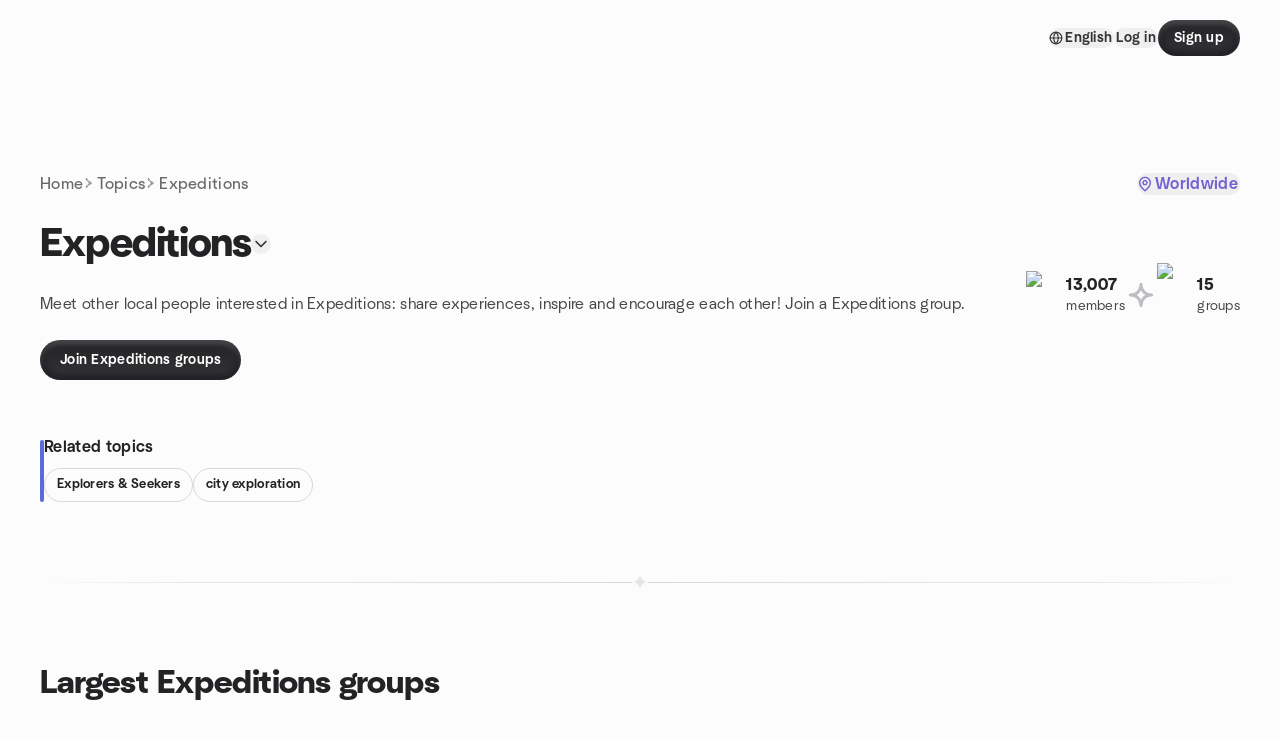

--- FILE ---
content_type: text/html; charset=utf-8
request_url: https://www.meetup.com/topics/expeditions/
body_size: 73821
content:
<!DOCTYPE html><html lang="en-US"><head><meta charSet="utf-8"/><style data-fullcalendar="true"></style><meta name="viewport" content="width=device-width, initial-scale=1"/><meta http-equiv="Content-Type" content="text/html; charset=UTF-8"/><meta name="service" content="web-next"/><meta name="X-Location" content="east"/><meta name="X-Build-Version" content="8980e668d2170e6e8625f6c33d0960de77d5faa9"/><link rel="preload" as="script" href="https://apps.rokt.com/wsdk/integrations/launcher.js"/><link rel="icon" href="https://secure.meetupstatic.com/next/images/favicon.ico" type="image/x-icon" sizes="any"/><link rel="shortcut icon" href="https://secure.meetupstatic.com/next/images/favicon.ico"/><link rel="apple-touch-icon" sizes="120x120" href="https://secure.meetupstatic.com/next/images/general/m_redesign_120x120.png"/><link rel="apple-touch-icon" sizes="152x152" href="https://secure.meetupstatic.com/next/images/general/m_redesign_152x152.png"/><link rel="apple-touch-icon" sizes="167x167" href="https://secure.meetupstatic.com/next/images/general/m_redesign_167x167.png"/><link rel="shortcut icon" sizes="128x128" href="https://secure.meetupstatic.com/next/images/general/m_redesign_128x128.png"/><link rel="shortcut icon" sizes="196x196" href="https://secure.meetupstatic.com/next/images/general/m_redesign_196x196.png"/><link rel="preload" href="/_next/static/media/Graphik-Regular.7c14ed95.woff2" as="font" type="font/woff2" crossorigin="true"/><link rel="preload" href="/_next/static/media/Graphik-Bold.9ca67fd8.woff2" as="font" type="font/woff2" crossorigin="true"/><link rel="preload" href="/_next/static/media/Graphik-Semibold.0c4bd776.woff2" as="font" type="font/woff2" crossorigin="true"/><link rel="preload" href="/_next/static/media/Graphik-Medium.4251d5ac.woff2" as="font" type="font/woff2" crossorigin="true"/><link rel="preload" href="/_next/static/media/NeuSans-Regular.1ca3b39b.woff2" as="font" type="font/woff2" crossorigin="anonymous"/><link rel="preload" href="/_next/static/media/NeuSans-Medium.7b11edcf.woff2" as="font" type="font/woff2" crossorigin="anonymous"/><link rel="preload" href="/_next/static/media/NeuSans-Bold.5c45f750.woff2" as="font" type="font/woff2" crossorigin="anonymous"/><link rel="preload" href="/_next/static/media/NeuSans-Book.27256a60.woff2" as="font" type="font/woff2" crossorigin="anonymous"/><link rel="preload" href="/_next/static/media/Grandstander/Grandstander-SemiBold.ttf" as="font" type="font/truetype" crossorigin="anonymous"/><script type="text/javascript" src="//script.crazyegg.com/pages/scripts/0118/4627.js" async=""></script><link rel="preload" href="https://www.facebook.com/tr?id=792405807634160&amp;ev=PageView&amp;noscript=1" as="image" fetchpriority="high"/><script type="application/ld+json">{"@type":"Organization","@context":"https://schema.org","url":"https://www.meetup.com/topics/expeditions/","name":"Meetup","logo":"https://secure.meetupstatic.com/next/images/general/m_redesign_630x630.png","sameAs":["https://www.facebook.com/meetup/","https://twitter.com/Meetup/","https://www.youtube.com/meetup","https://www.instagram.com/meetup/"]}</script><title>Expeditions groups | Meetup</title><meta name="description" content="Find Meetup events so you can do more of what matters to you. Or create your own group and meet people near you who share your interests."/><meta property="fb:app_id" content="2403839689"/><meta property="og:site_name" content="Meetup"/><meta property="og:type" content="article"/><meta property="og:title" content="Expeditions groups | Meetup"/><meta property="og:description" content="Find Meetup events so you can do more of what matters to you. Or create your own group and meet people near you who share your interests."/><meta property="og:url" content="https://www.meetup.com/topics/expeditions/"/><meta property="og:image" content="https://secure.meetupstatic.com/next/images/shared/meetup-flyer.png"/><meta property="al:android:app_name" content="Meetup"/><meta property="al:android:package" content="com.meetup"/><meta property="al:ios:app_store_id" content="375990038"/><meta property="al:ios:app_name" content="Meetup"/><meta property="al:web:should_fallback" content="true"/><meta property="al:android:url" content="meetup://"/><meta property="al:ios:url" content="meetup://"/><meta property="al:web:url" content="https://www.meetup.com/"/><meta property="twitter:card" content="summary_large_image"/><meta property="twitter:site" content="@meetup"/><meta property="twitter:image" content="https://secure.meetupstatic.com/next/images/shared/meetup-flyer.png"/><meta property="twitter:description" content="Find Meetup events so you can do more of what matters to you. Or create your own group and meet people near you who share your interests."/><meta property="twitter:app:id:iphone" content="375990038"/><meta property="twitter:app:name:iphone" content="Meetup"/><meta property="twitter:app:id:ipad" content="375990038"/><meta property="twitter:app:name:ipad" content="Meetup"/><meta property="twitter:app:id:googleplay" content="com.meetup"/><meta property="twitter:app:name:googleplay" content="Meetup"/><link rel="canonical" href="https://www.meetup.com/topics/expeditions/"/><link rel="preconnect" href="https://secure.meetupstatic.com"/><link rel="dns-prefetch" href="https://secure.meetupstatic.com"/><link rel="preconnect" href="https://secure-content.meetupstatic.com"/><link rel="dns-prefetch" href="https://secure-content.meetupstatic.com"/><link rel="preconnect" href="https://www.googletagmanager.com"/><link rel="dns-prefetch" href="https://www.googletagmanager.com"/><script type="application/ld+json">[{"@context":"https://schema.org","@type":"Event","name":"Rocky Fork Hike","url":"https://www.meetup.com/mature-friends-hiking-group/events/312920474/","description":"","startDate":"2026-01-18T15:00:00.000Z","endDate":"2026-01-18T17:00:00.000Z","eventStatus":"https://schema.org/EventScheduled","image":"/images/fallbacks/redesign/group-cover-1-square.webp","eventAttendanceMode":"https://schema.org/OfflineEventAttendanceMode","location":{"@type":"Place","address":{"@type":"PostalAddress","addressLocality":"","addressRegion":"","addressCountry":""}},"organizer":{"@type":"Organization","name":"","url":"https://www.meetup.com/mature-friends-hiking-group/"},"performer":""},{"@context":"https://schema.org","@type":"Event","name":"Golden Lotus Meditation & Lecture - 'Meditation -The Transcendental Way to God!'","url":"https://www.meetup.com/grosse-pointe-meditation-group/events/312624084/","description":"Online meditation service and lecture for spiritual seekers; explore the Souls Three Encasements.","startDate":"2026-01-18T15:00:00.000Z","endDate":"2026-01-18T16:30:00.000Z","eventStatus":"https://schema.org/EventScheduled","image":"/images/fallbacks/redesign/group-cover-5-square.webp","eventAttendanceMode":"https://schema.org/MixedEventAttendanceMode","location":[{"@type":"VirtualLocation","url":"https://www.meetup.com/grosse-pointe-meditation-group/events/312624084/"},{"@type":"Place","name":"1860 Broadstone Rd","address":{"@type":"PostalAddress","addressLocality":"Grosse Pointe Woods","addressRegion":"Mi","addressCountry":"us","streetAddress":"1860 Broadstone Rd, Grosse Pointe Woods, Mi 48236","postalCode":"48236"},"geo":{"@type":"GeoCoordinates","latitude":42.426865,"longitude":-82.91422}}],"organizer":{"@type":"Organization","name":"","url":"https://www.meetup.com/grosse-pointe-meditation-group/"},"performer":""},{"@context":"https://schema.org","@type":"Event","name":"Ultimate Frisbee on Sunday at 2 pm","url":"https://www.meetup.com/columbus-adventurers/events/312628651/","description":"","startDate":"2026-01-18T19:00:00.000Z","endDate":"2026-01-18T21:00:00.000Z","eventStatus":"https://schema.org/EventScheduled","image":"/images/fallbacks/redesign/group-cover-3-square.webp","eventAttendanceMode":"https://schema.org/OfflineEventAttendanceMode","location":{"@type":"Place","address":{"@type":"PostalAddress","addressLocality":"","addressRegion":"","addressCountry":""}},"organizer":{"@type":"Organization","name":"","url":"https://www.meetup.com/columbus-adventurers/"},"performer":""},{"@context":"https://schema.org","@type":"Event","name":"Sunday Brunch","url":"https://www.meetup.com/humanistohio/events/311323666/","description":"In-person brunch for Humanists to connect with fellow members.","startDate":"2026-01-18T15:30:00.000Z","endDate":"2026-01-18T17:30:00.000Z","eventStatus":"https://schema.org/EventScheduled","image":"/images/fallbacks/redesign/group-cover-5-square.webp","eventAttendanceMode":"https://schema.org/OfflineEventAttendanceMode","location":{"@type":"Place","name":"Cornerstone Deli & Cafe","address":{"@type":"PostalAddress","addressLocality":"Columbus","addressRegion":"OH","addressCountry":"us","streetAddress":"3296 N High St, Columbus, OH 43202","postalCode":"43202"},"geo":{"@type":"GeoCoordinates","latitude":40.029305,"longitude":-83.01501}},"organizer":{"@type":"Organization","name":"","url":"https://www.meetup.com/humanistohio/"},"performer":""},{"@context":"https://schema.org","@type":"Event","name":"Sunday Morning Coffee at The Roosevelt Coffeehouse","url":"https://www.meetup.com/gohio-adventures-around-columbus/events/312829325/","description":"In-person coffee-and-conversation meetup for local community and coffee lovers, helping attendees connect with others over coffee.","startDate":"2026-01-18T13:00:00.000Z","endDate":"2026-01-18T14:30:00.000Z","eventStatus":"https://schema.org/EventScheduled","image":"/images/fallbacks/redesign/group-cover-3-square.webp","eventAttendanceMode":"https://schema.org/OfflineEventAttendanceMode","location":{"@type":"Place","name":"The Roosevelt Coffeehouse","address":{"@type":"PostalAddress","addressLocality":"Lewis Center","addressRegion":"OH","addressCountry":"us","streetAddress":"303 Green Meadows Drive S, Lewis Center, OH 43035","postalCode":"43035"},"geo":{"@type":"GeoCoordinates","latitude":40.155178,"longitude":-83.012436}},"organizer":{"@type":"Organization","name":"","url":"https://www.meetup.com/gohio-adventures-around-columbus/"},"performer":""},{"@context":"https://schema.org","@type":"Event","name":"Sunday at Highbanks Metro Park","url":"https://www.meetup.com/gohio-adventures-around-columbus/events/312829329/","description":"Group moderate hike in a local metro park for outdoor enthusiasts; afterward, a post-hike meetup at a nearby brewery for drinks/food.","startDate":"2026-01-18T15:00:00.000Z","endDate":"2026-01-18T18:00:00.000Z","eventStatus":"https://schema.org/EventScheduled","image":"/images/fallbacks/redesign/group-cover-3-square.webp","eventAttendanceMode":"https://schema.org/OfflineEventAttendanceMode","location":{"@type":"Place","name":"Highbanks Metro Parks","address":{"@type":"PostalAddress","addressLocality":"Lewis Center","addressRegion":"OH","addressCountry":"us","streetAddress":"9466 Columbus Pike (North High Street), Lewis Center, OH"},"geo":{"@type":"GeoCoordinates","latitude":40.151836,"longitude":-83.04162}},"organizer":{"@type":"Organization","name":"","url":"https://www.meetup.com/gohio-adventures-around-columbus/"},"performer":""},{"@context":"https://schema.org","@type":"Event","name":"Mid Day Eats","url":"https://www.meetup.com/columbus-social-connection/events/312827305/","description":"A midday Mexican dining event for food lovers; you'll enjoy sizzling fajitas and margaritas with dancing robot entertainment.","startDate":"2026-01-18T18:00:00.000Z","endDate":"2026-01-18T20:00:00.000Z","eventStatus":"https://schema.org/EventScheduled","image":"/images/fallbacks/redesign/group-cover-1-square.webp","eventAttendanceMode":"https://schema.org/OfflineEventAttendanceMode","location":{"@type":"Place","name":"El Asadero Mexican Grille","address":{"@type":"PostalAddress","addressLocality":"Reynoldsburg","addressRegion":"OH","addressCountry":"US","streetAddress":"8050 E. Broad St.,, Reynoldsburg, OH 43068","postalCode":"43068"},"geo":{"@type":"GeoCoordinates","latitude":39.9864,"longitude":-82.78736}},"organizer":{"@type":"Organization","name":"","url":"https://www.meetup.com/columbus-social-connection/"},"performer":""},{"@context":"https://schema.org","@type":"Event","name":"Monthly Potluck Fellowship at Unity of Columbus","url":"https://www.meetup.com/unity-of-columbus-spiritual-guidance-meetup-group/events/312625974/","description":"Monthly in-person post-service potluck for Sunday service attendees to share a meal and deepen community connections.","startDate":"2026-01-18T17:00:00.000Z","endDate":"2026-01-18T18:30:00.000Z","eventStatus":"https://schema.org/EventScheduled","image":"/images/fallbacks/redesign/group-cover-5-square.webp","eventAttendanceMode":"https://schema.org/OfflineEventAttendanceMode","location":{"@type":"Place","name":"Unity of Columbus","address":{"@type":"PostalAddress","addressLocality":"Columbus","addressRegion":"OH","addressCountry":"us","streetAddress":"4211 Maize Rd, Columbus, OH"},"geo":{"@type":"GeoCoordinates","latitude":40.051861,"longitude":-82.988609}},"organizer":{"@type":"Organization","name":"","url":"https://www.meetup.com/unity-of-columbus-spiritual-guidance-meetup-group/"},"performer":""},{"@context":"https://schema.org","@type":"Event","name":"🍾 Bingo & Brunch: The Sunday Social","url":"https://www.meetup.com/childfreeless-thriving-women-30-of-columbus/events/312345226/","description":"","startDate":"2026-01-18T14:30:00.000Z","endDate":"2026-01-18T16:30:00.000Z","eventStatus":"https://schema.org/EventScheduled","image":"/images/fallbacks/redesign/group-cover-5-square.webp","eventAttendanceMode":"https://schema.org/OfflineEventAttendanceMode","location":{"@type":"Place","address":{"@type":"PostalAddress","addressLocality":"","addressRegion":"","addressCountry":""}},"organizer":{"@type":"Organization","name":"","url":"https://www.meetup.com/childfreeless-thriving-women-30-of-columbus/"},"performer":""},{"@context":"https://schema.org","@type":"Event","name":"COLUMBUS SPIRITUALITY MEETUP ","url":"https://www.meetup.com/columbus-spirituality-meetup/events/312377050/","description":"In-person guided meditation meetup for spirituality seekers; participants experience the energy of love and build community.","startDate":"2026-01-18T23:00:00.000Z","endDate":"2026-01-19T01:00:00.000Z","eventStatus":"https://schema.org/EventScheduled","image":"/images/fallbacks/redesign/group-cover-4-square.webp","eventAttendanceMode":"https://schema.org/OfflineEventAttendanceMode","location":{"@type":"Place","name":"FRANKLINTON MEDITATION CENTER","address":{"@type":"PostalAddress","addressLocality":"Columbus 43222","addressRegion":"OH","addressCountry":"us","streetAddress":"65 Wisconsin Ave., Columbus 43222, OH"},"geo":{"@type":"GeoCoordinates","latitude":39.959663,"longitude":-83.033546}},"organizer":{"@type":"Organization","name":"","url":"https://www.meetup.com/columbus-spirituality-meetup/"},"performer":""},{"@context":"https://schema.org","@type":"Event","name":"Celebrate National Popcorn Day! (And lunch)","url":"https://www.meetup.com/columbus-social-group/events/310843183/","description":"Family-friendly popcorn tasting event celebrating National Popcorn Day, offering 65 gourmet flavors; attendees receive complimentary samples.","startDate":"2026-01-18T19:00:00.000Z","endDate":"2026-01-18T20:30:00.000Z","eventStatus":"https://schema.org/EventScheduled","image":"/images/fallbacks/redesign/group-cover-2-square.webp","eventAttendanceMode":"https://schema.org/OfflineEventAttendanceMode","location":{"@type":"Place","name":"Al's Delicious Popcorn","address":{"@type":"PostalAddress","addressLocality":"Columbus","addressRegion":"OH","addressCountry":"us","streetAddress":"1500 Bethel Rd, Columbus, OH 43220","postalCode":"43220"},"geo":{"@type":"GeoCoordinates","latitude":40.065205,"longitude":-83.058846}},"organizer":{"@type":"Organization","name":"","url":"https://www.meetup.com/columbus-social-group/"},"performer":""},{"@context":"https://schema.org","@type":"Event","name":"Oscar Watch International: NO OTHER CHOICE at the Gateway Film Center + TAKOREA!","url":"https://www.meetup.com/columbus-movie-group/events/312382118/","description":"Join us as we get together to see the winner of the Best International Film at TIFF and a triple Golden Globe nominee: NO OTHER CHOICE! This top-reviewed dark comedy satirical thriller follows a man devises a unique plan to secure a new job: eliminate his competition. Here’s a description, trailer and plan for this event:\n\nDESCRIPTION: The film follows a desperate paper industry expert who decides to kill off his competition to be assured of the job he seeks to maintain his way of life. The film is co-written / produced / directed by Park Chan-wook and is based on The Ax by Donald Westlake. It stars Lee Byung-hun, Son Ye-jin, Park Hee-soon, Lee Sung-min, Yeom Hye-ran, and Cha Seung-won.\n\nTRAILER: https://www.youtube.com/watch?v=gcz-RXMCyco\n\nBUZZ & ACCLAIM: The film premiered to rave reviews as the Venice International Film Festival and later at the Toronto Film Festival where it won the International People’s Choice Award! It just received 3 Golden Globe nominations for Best Picture (Musical or Comedy), Best Foreign Language Film and Best Actor for Lee Byung-hun. It was also selected as the South Korean entry (and likely nominee) for Best International Film at this year’s Academy Awards!\n\nMOVIE PLAN: Please purchase your ticket for the 2:00pm 4K showing and meet in the upstairs lobby area between 1:35 and 1:45pm! Tickets $11.25 via the GFC website and includes online ticketing fee. Advance purchase is advised. Once you have yours please list your seat number in the Comments below.\n\nDINNER PLAN: The new burger place isn’t open yet but we’ll still try someplace new! And someplace where the cuisine matches the film! Join us immediately following the movie at nearby TAKOREA, located just downstairs and next to the theater! We’ll try to grab the trio of tables just inside the door, which should work perfectly for our group!\n\nMENU: From small plates to tacos, burritos, quesadillas, and bowls, they have a wildly inventive menu that offers a “Korean-Mexican fusion concept” that serves “delicious food that everyone can enjoy!” Popular entrees include tacos, nachos and burritos made with Bulgogi beef, pork carnitas, Korean fried chicken, and even BBQ Tofu, along with traditional sides, chips and a variety of dips. For the vegans in the group, the BBQ Tofu Burrito is listed as “vegan friendly” and that combo of ingredients can be used in just about any entrée! And, if you’re not into Korean food, they have several straight-Mexican options as well! You can check out their menu here: https://www.takoreacbus.com/menu\n\nPARKING: Close, convenient parking is available in the nearby garage (located between 9th and 11th, just off High St). Bring your ticket with you and have it validated at the theater and for $2, you’re covered for the night!\n\nPARKING: Close, convenient parking is available in the nearby garage (located between 9th and 11th, just off High St). Bring your ticket with you and have it validated at the theater and for $2, you’re covered for the night!\n\nLook forward to seeing you there, Dan","startDate":"2026-01-18T18:30:00.000Z","endDate":"2026-01-18T21:30:00.000Z","eventStatus":"https://schema.org/EventScheduled","image":"/images/fallbacks/redesign/group-cover-1-square.webp","eventAttendanceMode":"https://schema.org/OfflineEventAttendanceMode","location":{"@type":"Place","name":"Gateway Film Center","address":{"@type":"PostalAddress","addressLocality":"Columbus","addressRegion":"OH","addressCountry":"US","streetAddress":"1550 North High Street, Columbus, OH 43201","postalCode":"43201"},"geo":{"@type":"GeoCoordinates","latitude":39.994003,"longitude":-83.006615}},"organizer":{"@type":"Organization","name":"","url":"https://www.meetup.com/columbus-movie-group/"},"performer":""},{"@context":"https://schema.org","@type":"Event","name":"$3 Indoor Pickleball Open play. All skill levels","url":"https://www.meetup.com/warrior-sports-columbus/events/312665488/","description":"","startDate":"2026-01-18T17:30:00.000Z","endDate":"2026-01-18T21:30:00.000Z","eventStatus":"https://schema.org/EventScheduled","image":"/images/fallbacks/redesign/group-cover-1-square.webp","eventAttendanceMode":"https://schema.org/OfflineEventAttendanceMode","location":{"@type":"Place","address":{"@type":"PostalAddress","addressLocality":"","addressRegion":"","addressCountry":""}},"organizer":{"@type":"Organization","name":"","url":"https://www.meetup.com/warrior-sports-columbus/"},"performer":""},{"@context":"https://schema.org","@type":"Event","name":"Columbus Code & Coffee 82 @ Improving","url":"https://www.meetup.com/columbus-code-and-coffee/events/312345145/","description":"An inclusive, informal co-working session for all skill levels where attendees share progress and find collaborators during a quick intro circle.","startDate":"2026-01-18T18:00:00.000Z","endDate":"2026-01-18T21:00:00.000Z","eventStatus":"https://schema.org/EventScheduled","image":"/images/fallbacks/redesign/group-cover-3-square.webp","eventAttendanceMode":"https://schema.org/OfflineEventAttendanceMode","location":{"@type":"Place","name":"Improving (new office)","address":{"@type":"PostalAddress","addressLocality":"Columbus","addressRegion":"OH","addressCountry":"us","streetAddress":"330 Rush Alley, Suite 150, Columbus, OH 43215","postalCode":"43215"},"geo":{"@type":"GeoCoordinates","latitude":39.959965,"longitude":-83.009155}},"organizer":{"@type":"Organization","name":"","url":"https://www.meetup.com/columbus-code-and-coffee/"},"performer":""},{"@context":"https://schema.org","@type":"Event","name":"January Social - Pastimes Pub at Grandview Yard","url":"https://www.meetup.com/columbusac/events/312911656/","description":"Come out and meet CAC before our [Night Ski at Snow Trails](https://www.meetup.com/columbusac/events/312767179/?utm_medium=referral&utm_campaign=share-btn_savedevents_share_modal&utm_source=link&utm_version=v2&member_id=375776096) event on Saturday!\n\nYou can find us at a table with CAC displays and name tags!\n\n**When**: Thursday, January 22nd\n**Time**: 6:30 - 9:30 PM\n**Where**: [Pastimes Pub at Grandview Yard](https://www.pastimespubandgrill.com/index.html#locations)\n**Address**: 775 Yard St suite 100, Grandview Heights, OH 43212\n\n**About CAC:**\nConnecting **Young Adults** (20's, 30's, 40's) through **Adventure, Athletics, and Wellness** by providing access to **unique experiences**","startDate":"2026-01-22T23:30:00.000Z","endDate":"2026-01-23T02:30:00.000Z","eventStatus":"https://schema.org/EventScheduled","image":"/images/fallbacks/redesign/group-cover-5-square.webp","eventAttendanceMode":"https://schema.org/OfflineEventAttendanceMode","location":{"@type":"Place","name":"Pastimes Pub at Grandview Yard","address":{"@type":"PostalAddress","addressLocality":"Columbus","addressRegion":"OH","addressCountry":"us","streetAddress":"775 Yard Street, Columbus, OH 43212","postalCode":"43212"},"geo":{"@type":"GeoCoordinates","latitude":39.974773,"longitude":-83.0263}},"organizer":{"@type":"Organization","name":"","url":"https://www.meetup.com/columbusac/"},"performer":""},{"@context":"https://schema.org","@type":"Event","name":"Sip & Read: *Founder Edition* Meetup: \"The 5AM Club\" by Robin Sharma","url":"https://www.meetup.com/sip-read-founder-edition/events/312846729/","description":"In-person founder-focused book club pairing The 5AM Club with wine for founders and execs; outcome: networking with peers and choosing the next book.","startDate":"2026-01-28T23:30:00.000Z","endDate":"2026-01-29T01:30:00.000Z","eventStatus":"https://schema.org/EventScheduled","image":"/images/fallbacks/redesign/group-cover-2-square.webp","eventAttendanceMode":"https://schema.org/OfflineEventAttendanceMode","location":{"@type":"Place","name":"Wine On High","address":{"@type":"PostalAddress","addressLocality":"Columbus","addressRegion":"OH","addressCountry":"US","streetAddress":"789 N High St, Columbus, OH"},"geo":{"@type":"GeoCoordinates","latitude":39.978588,"longitude":-83.003845}},"organizer":{"@type":"Organization","name":"","url":"https://www.meetup.com/sip-read-founder-edition/"},"performer":""},{"@context":"https://schema.org","@type":"Event","name":"Social and Bike Ride Planning Meeting","url":"https://www.meetup.com/more-adventurous-fun-interesting-activities-m-a-f-i-a/events/312891211/","description":"","startDate":"2026-01-26T23:30:00.000Z","endDate":"2026-01-27T02:00:00.000Z","eventStatus":"https://schema.org/EventScheduled","image":"/images/fallbacks/redesign/group-cover-4-square.webp","eventAttendanceMode":"https://schema.org/OfflineEventAttendanceMode","location":{"@type":"Place","address":{"@type":"PostalAddress","addressLocality":"","addressRegion":"","addressCountry":""}},"organizer":{"@type":"Organization","name":"","url":"https://www.meetup.com/more-adventurous-fun-interesting-activities-m-a-f-i-a/"},"performer":""},{"@context":"https://schema.org","@type":"Event","name":"Columbus Comedy Improv Meetup at Gresso's!","url":"https://www.meetup.com/columbus-improv-comedy-meetup/events/312532938/","description":"Columbus improv meetup for all experience levels to play audience-suggested games; outcome: improved quick thinking.","startDate":"2026-01-23T00:00:00.000Z","endDate":"2026-01-23T02:00:00.000Z","eventStatus":"https://schema.org/EventScheduled","image":"/images/fallbacks/redesign/group-cover-5-square.webp","eventAttendanceMode":"https://schema.org/OfflineEventAttendanceMode","location":{"@type":"Place","name":"Gresso's","address":{"@type":"PostalAddress","addressLocality":"Columbus","addressRegion":"OH","addressCountry":"us","streetAddress":"961 S High St, Columbus, OH 43232","postalCode":"43232"},"geo":{"@type":"GeoCoordinates","latitude":39.942577,"longitude":-82.99687}},"organizer":{"@type":"Organization","name":"","url":"https://www.meetup.com/columbus-improv-comedy-meetup/"},"performer":""},{"@context":"https://schema.org","@type":"Event","name":"Columbus Medical Marijuana Meetup 1/20/26 - Network/Learn/Celebrate/Mix/Chill  ","url":"https://www.meetup.com/columbus-medical-marijuana-meetup-group/events/312769537/","description":"Columbus medical marijuana meetup for patients, cultivators, clinicians, and advocates. Format: in-person networking to build connections and collaborations.","startDate":"2026-01-21T00:00:00.000Z","endDate":"2026-01-21T03:00:00.000Z","eventStatus":"https://schema.org/EventScheduled","image":"/images/fallbacks/redesign/group-cover-1-square.webp","eventAttendanceMode":"https://schema.org/OfflineEventAttendanceMode","location":{"@type":"Place","name":"Ace of Cups","address":{"@type":"PostalAddress","addressLocality":"Columbus","addressRegion":"OH","addressCountry":"us","streetAddress":"2619 N High St, Columbus, OH 43202, Columbus, OH"},"geo":{"@type":"GeoCoordinates","latitude":40.015675,"longitude":-83.01191}},"organizer":{"@type":"Organization","name":"","url":"https://www.meetup.com/columbus-medical-marijuana-meetup-group/"},"performer":""},{"@context":"https://schema.org","@type":"Event","name":"Hike the Scioto Audubon Trail with optional lunch at Nocterra Brewing","url":"https://www.meetup.com/women-55-and-up-hiking-group/events/312808698/","description":"Group hike on a local urban trail for outdoor enthusiasts; optional post-hike lunch at a local brewery to socialize.","startDate":"2026-01-29T15:00:00.000Z","endDate":"2026-01-29T17:00:00.000Z","eventStatus":"https://schema.org/EventScheduled","image":"/images/fallbacks/redesign/group-cover-2-square.webp","eventAttendanceMode":"https://schema.org/OfflineEventAttendanceMode","location":{"@type":"Place","name":"Nocterra Brewing Co","address":{"@type":"PostalAddress","addressLocality":"Columbus","addressRegion":"OH","addressCountry":"US","streetAddress":"516 Maier Pl,, Columbus, OH 43215","postalCode":"43215"},"geo":{"@type":"GeoCoordinates","latitude":39.95004,"longitude":-83.00762}},"organizer":{"@type":"Organization","name":"","url":"https://www.meetup.com/women-55-and-up-hiking-group/"},"performer":""},{"@context":"https://schema.org","@type":"Event","name":"Jigsaw Puzzle Day","url":"https://www.meetup.com/ladies-small-group-hangout/events/312667942/","description":"","startDate":"2026-01-31T17:30:00.000Z","endDate":"2026-01-31T19:30:00.000Z","eventStatus":"https://schema.org/EventScheduled","image":"/images/fallbacks/redesign/group-cover-2-square.webp","eventAttendanceMode":"https://schema.org/OfflineEventAttendanceMode","location":{"@type":"Place","address":{"@type":"PostalAddress","addressLocality":"","addressRegion":"","addressCountry":""}},"organizer":{"@type":"Organization","name":"","url":"https://www.meetup.com/ladies-small-group-hangout/"},"performer":""}]</script><meta name="next-head-count" content="62"/><meta name="next_csrf" content="a30e25c3-7a4f-498d-a0c2-7dbfa35b44d0"/><link rel="preconnect" href="https://fonts.googleapis.com"/><link rel="preconnect" href="https://fonts.gstatic.com" crossorigin="anonymous"/><link rel="stylesheet" data-href="https://fonts.googleapis.com/css2?family=Gloria+Hallelujah&amp;display=swap"/><script src="https://accounts.google.com/gsi/client" async="" defer=""></script><link data-next-font="" rel="preconnect" href="/" crossorigin="anonymous"/><link rel="preload" href="/_next/static/css/3c5cfe467648b41a.css" as="style"/><link rel="stylesheet" href="/_next/static/css/3c5cfe467648b41a.css" data-n-g=""/><link rel="preload" href="/_next/static/css/aa6c4640b6f2d0a7.css" as="style"/><link rel="stylesheet" href="/_next/static/css/aa6c4640b6f2d0a7.css" data-n-p=""/><noscript data-n-css=""></noscript><script defer="" nomodule="" src="/_next/static/chunks/polyfills-c67a75d1b6f99dc8.js"></script><script src="/_next/static/chunks/webpack-1a8d1aeda57b8cae.js" defer=""></script><script src="/_next/static/chunks/framework-431a1bc2254e8974.js" defer=""></script><script src="/_next/static/chunks/main-af3146485c9784d4.js" defer=""></script><script src="/_next/static/chunks/pages/_app-28438ceef34b731a.js" defer=""></script><script src="/_next/static/chunks/75326-6ff682543f5fe5ef.js" defer=""></script><script src="/_next/static/chunks/1127-d36a102d5028379e.js" defer=""></script><script src="/_next/static/chunks/33102-8fea72dca27d0ad2.js" defer=""></script><script src="/_next/static/chunks/26146-df7798217632531c.js" defer=""></script><script src="/_next/static/chunks/56332-ead8ae9234c04ad2.js" defer=""></script><script src="/_next/static/chunks/83011-f42b33898295e42e.js" defer=""></script><script src="/_next/static/chunks/74098-48070717e37e60bb.js" defer=""></script><script src="/_next/static/chunks/pages/topics/%5Burlkey%5D-ccf76e07fa68bfb4.js" defer=""></script><script src="/_next/static/8980e668d2170e6e8625f6c33d0960de77d5faa9/_buildManifest.js" defer=""></script><script src="/_next/static/8980e668d2170e6e8625f6c33d0960de77d5faa9/_ssgManifest.js" defer=""></script><link rel="stylesheet" href="https://fonts.googleapis.com/css2?family=Gloria+Hallelujah&display=swap"/></head><body class="font-body antialiased"><script>0</script><div id="__next"><noscript><img alt="" fetchpriority="high" width="1" height="1" decoding="async" data-nimg="1" style="color:transparent;display:none" src="https://www.facebook.com/tr?id=792405807634160&amp;ev=PageView&amp;noscript=1"/></noscript><noscript id="google-tag-manager"><iframe title="gtm" src="https://www.googletagmanager.com/ns.html?id=GTM-T2LNGD" height="0" width="0" style="display:none;visibility:hidden"></iframe></noscript> <!-- --> <div role="status" aria-live="polite" class="sr-only"></div><section aria-label="Notifications alt+T" tabindex="-1" aria-live="polite" aria-relevant="additions text" aria-atomic="false"></section><div class=""><a class="text-viridian focus:p-2 bg-white c1r8us06" href="#main">Skip to content</a><div id="a11y-announcement"></div><div class="flex min-h-screen flex-col" id="page"><header id="app-header" class="top-0 z-50 sticky mb-ds2-40 mb-ds2-0" style="background-color:var(--background-color)" data-event-label="Header"><div class="peer relative z-50 flex items-center justify-between rounded-b-ds2-24 rounded-t-none px-ds2-40 pb-ds2-16 pt-ds2-20 has-[input:focus]:bg-ds2-surface-fill-primary-enabled"><div class="group flex w-full items-center gap-ds2-32 self-stretch"><div class="flex flex-1 items-center gap-ds2-48"><div class="relative shrink-0"><div class="peer transition-opacity duration-300 hover:opacity-0"><a class="hover:no-underline" href="https://www.meetup.com/"><div style="color:#FF4A79;width:125px;height:34px"></div></a></div><div class="pointer-events-none absolute inset-0 z-0 flex items-center justify-center opacity-0 transition-opacity duration-300 peer-hover:opacity-100"><button class="inline-flex items-center justify-center rounded-ds2-max max-w-full relative select-none data-[disabled=false]:active:scale-98 transition-all duration-150 before:absolute before:rounded-ds2-max before:z-0 before:opacity-0 data-[disabled=false]:hover:before:opacity-100 before:transition-opacity before:duration-150 data-[disabled=true]:cursor-not-allowed data-[disabled=true]:pointer-events-none hover:no-underline text-ds2-text_button-content-fill-secondary-enabled hover:text-ds2-text_button-content-fill-secondary-hover before:bg-ds2-text_button-base-fill-shared-hover data-[disabled=true]:text-ds2-text_button-content-fill-secondary-disabled gap-ds2-6 ds2-m16 before:-inset-x-ds2-12 before:-inset-y-ds2-6 pointer-events-none" type="button" data-disabled="false"><span class="relative z-10 flex min-w-0 max-w-full items-center justify-center" style="gap:inherit"><span class="relative z-10 flex min-w-0 max-w-full items-center justify-center truncate" style="gap:inherit"><svg xmlns="http://www.w3.org/2000/svg" width="16" height="16" viewBox="0 0 24 24" fill="none" stroke="currentColor" stroke-width="2.146625258399798" stroke-linecap="round" stroke-linejoin="round" class="lucide lucide-house flex-shrink-0" aria-hidden="true"><path d="M15 21v-8a1 1 0 0 0-1-1h-4a1 1 0 0 0-1 1v8"></path><path d="M3 10a2 2 0 0 1 .709-1.528l7-5.999a2 2 0 0 1 2.582 0l7 5.999A2 2 0 0 1 21 10v9a2 2 0 0 1-2 2H5a2 2 0 0 1-2-2z"></path></svg><span class="min-w-0 max-w-full truncate px-ds2-2">Homepage</span></span></span></button></div></div></div><div class="flex items-center gap-ds2-40"><div class="flex items-center gap-ds2-20"><div data-event-category="Top Nav - Language" class="flex items-center"><button class="inline-flex items-center justify-center rounded-ds2-max max-w-full relative select-none data-[disabled=false]:active:scale-98 transition-all duration-150 before:absolute before:rounded-ds2-max before:z-0 before:opacity-0 data-[disabled=false]:hover:before:opacity-100 before:transition-opacity before:duration-150 data-[disabled=true]:cursor-not-allowed data-[disabled=true]:pointer-events-none hover:no-underline text-ds2-text_button-content-fill-primary-enabled hover:text-ds2-text_button-content-fill-primary-hover before:bg-ds2-text_button-base-fill-shared-hover data-[disabled=true]:text-ds2-text_button-content-fill-primary-disabled gap-ds2-4 ds2-m14 before:-inset-x-ds2-10 before:-inset-y-ds2-4" data-testid="language-selector" data-event-label="Language selection" type="button" data-disabled="false"><span class="relative z-10 flex min-w-0 max-w-full items-center justify-center" style="gap:inherit"><span class="relative z-10 flex min-w-0 max-w-full items-center justify-center truncate" style="gap:inherit"><svg xmlns="http://www.w3.org/2000/svg" width="14" height="14" viewBox="0 0 24 24" fill="none" stroke="currentColor" stroke-width="2.007984063681781" stroke-linecap="round" stroke-linejoin="round" class="lucide lucide-globe flex-shrink-0" aria-hidden="true"><circle cx="12" cy="12" r="10"></circle><path d="M12 2a14.5 14.5 0 0 0 0 20 14.5 14.5 0 0 0 0-20"></path><path d="M2 12h20"></path></svg><span class="min-w-0 max-w-full truncate px-ds2-2">English</span></span></span></button></div><div class="flex items-center gap-ds2-20"><button class="inline-flex items-center justify-center rounded-ds2-max max-w-full relative select-none data-[disabled=false]:active:scale-98 transition-all duration-150 before:absolute before:rounded-ds2-max before:z-0 before:opacity-0 data-[disabled=false]:hover:before:opacity-100 before:transition-opacity before:duration-150 data-[disabled=true]:cursor-not-allowed data-[disabled=true]:pointer-events-none hover:no-underline text-ds2-text_button-content-fill-primary-enabled hover:text-ds2-text_button-content-fill-primary-hover before:bg-ds2-text_button-base-fill-shared-hover data-[disabled=true]:text-ds2-text_button-content-fill-primary-disabled gap-ds2-4 ds2-m14 before:-inset-x-ds2-10 before:-inset-y-ds2-4" data-testid="login-link" data-event-label="Log in" data-element-name="header-loginLink" type="button" data-disabled="false"><span class="relative z-10 flex min-w-0 max-w-full items-center justify-center" style="gap:inherit"><span class="relative z-10 flex min-w-0 max-w-full items-center justify-center truncate" style="gap:inherit"><span class="min-w-0 max-w-full truncate px-ds2-2">Log in</span></span></span></button><button class="inline-flex items-center justify-center rounded-ds2-max max-w-full min-w-0 select-none data-[disabled=false]:active:scale-98 data-[disabled=true]:cursor-not-allowed data-[disabled=true]:pointer-events-none hover:no-underline relative text-ds2-button-content-fill-primary-enabled data-[disabled=false]:bg-ds2-button-base-fill-primary-enabled shadow-ds2-shadow-button-base-primary-enabled hover:shadow-ds2-shadow-button-base-primary-hover active:shadow-ds2-shadow-button-base-primary-pressed data-[disabled=true]:text-ds2-button-content-fill-primary-disabled data-[disabled=true]:bg-ds2-button-base-fill-primary-disabled data-[disabled=true]:shadow-ds2-shadow-button-base-primary-disabled transition-all duration-150 before:absolute before:inset-0 before:z-0 before:bg-ds2-button-base-fill-primary-hover before:shadow-ds2-shadow-button-base-primary-hover before:rounded-ds2-max before:opacity-0 before:transition-opacity before:duration-150 data-[disabled=false]:hover:before:opacity-100 after:absolute after:inset-0 after:z-0 after:bg-ds2-button-base-fill-primary-pressed after:shadow-ds2-shadow-button-base-primary-pressed after:rounded-ds2-max after:opacity-0 after:transition-opacity after:duration-150 data-[disabled=false]:active:after:opacity-100 gap-ds2-8 ds2-m14 px-ds2-16 py-ds2-8" data-testid="register-link" data-event-label="Sign up" data-element-name="header-registerLink" type="button" data-disabled="false"><span class="relative z-10 flex min-w-0 max-w-full items-center justify-center overflow-hidden" style="gap:inherit"><span class="flex min-w-0 max-w-full items-center justify-center overflow-hidden" style="gap:inherit"><span class="flex min-w-0 max-w-full flex-col items-center justify-center overflow-hidden"><span class="block min-w-0 max-w-full truncate">Sign up</span></span></span></span></button></div></div></div></div></div><div class="pointer-events-none fixed inset-0 z-40 bg-ds2-overlay-fill-quaternary-enabled opacity-0 transition-opacity duration-200 peer-has-[input:focus]:pointer-events-auto peer-has-[input:focus]:opacity-100"></div></header><div class="flex flex-grow flex-col"><main id="main"><div class="px-ds2-20 pb-ds2-24 pt-ds2-16 md:pt-ds2-12 lg:pt-ds2-60"><div class="mx-auto flex w-full items-center justify-between ds2-container-lg"><nav class="flex w-full" aria-label="Topics Nav Menu"><ol class="flex flex-wrap items-center gap-ds2-4"><li class="flex items-center gap-ds2-4"><a class="ds2-k16 whitespace-nowrap text-ds2-text-fill-tertiary-enabled transition-colors hover:text-ds2-text-fill-primary-enabled" href="https://www.meetup.com/home/">Home</a><svg xmlns="http://www.w3.org/2000/svg" width="14" height="14" viewBox="0 0 24 24" fill="none" stroke="currentColor" stroke-width="1.505988047761336" stroke-linecap="round" stroke-linejoin="round" class="lucide text-ds2-icon-fill-tertiary-enabled" aria-hidden="true"><path d="M5.69515 2.90246C6.07363 2.73433 6.51716 2.90492 6.68539 3.28332C8.09934 6.46618 10.262 7.53226 14.367 9.83313C14.6039 9.96605 14.7502 10.2168 14.7498 10.4884C14.7494 10.7602 14.6017 11.0106 14.3641 11.1427C10.2849 13.4103 8.1455 14.4348 6.68441 17.6935C6.51491 18.0713 6.0711 18.2398 5.6932 18.0704C5.31524 17.901 5.1458 17.4572 5.31527 17.0792C6.84288 13.6724 9.13215 12.32 12.4549 10.4835C9.10909 8.61655 6.79981 7.23663 5.31429 3.8927C5.14617 3.51425 5.31681 3.07072 5.69515 2.90246Z"></path></svg></li><li class="flex items-center gap-ds2-4"><a class="ds2-k16 whitespace-nowrap text-ds2-text-fill-tertiary-enabled transition-colors hover:text-ds2-text-fill-primary-enabled" href="https://www.meetup.com/topics/">Topics</a><svg xmlns="http://www.w3.org/2000/svg" width="14" height="14" viewBox="0 0 24 24" fill="none" stroke="currentColor" stroke-width="1.505988047761336" stroke-linecap="round" stroke-linejoin="round" class="lucide text-ds2-icon-fill-tertiary-enabled" aria-hidden="true"><path d="M5.69515 2.90246C6.07363 2.73433 6.51716 2.90492 6.68539 3.28332C8.09934 6.46618 10.262 7.53226 14.367 9.83313C14.6039 9.96605 14.7502 10.2168 14.7498 10.4884C14.7494 10.7602 14.6017 11.0106 14.3641 11.1427C10.2849 13.4103 8.1455 14.4348 6.68441 17.6935C6.51491 18.0713 6.0711 18.2398 5.6932 18.0704C5.31524 17.901 5.1458 17.4572 5.31527 17.0792C6.84288 13.6724 9.13215 12.32 12.4549 10.4835C9.10909 8.61655 6.79981 7.23663 5.31429 3.8927C5.14617 3.51425 5.31681 3.07072 5.69515 2.90246Z"></path></svg></li><li class="flex items-center gap-ds2-4"><span class="ds2-k16 whitespace-nowrap text-ds2-text-fill-tertiary-enabled">Expeditions</span></li></ol></nav><button class="inline-flex items-center justify-center rounded-ds2-max max-w-full relative select-none data-[disabled=false]:active:scale-98 transition-all duration-150 before:absolute before:rounded-ds2-max before:z-0 before:opacity-0 data-[disabled=false]:hover:before:opacity-100 before:transition-opacity before:duration-150 data-[disabled=true]:cursor-not-allowed data-[disabled=true]:pointer-events-none hover:no-underline text-ds2-text_button-content-fill-brand_primary-enabled hover:text-ds2-text_button-content-fill-brand_primary-hover before:bg-ds2-text_button-base-fill-shared-hover data-[disabled=true]:text-ds2-text_button-content-fill-brand_primary-disabled gap-ds2-6 ds2-m16 before:-inset-x-ds2-12 before:-inset-y-ds2-6" aria-haspopup="dialog" aria-expanded="false" aria-controls="radix-:R2d3sl9lbm:" data-state="closed" data-slot="bottom-sheet-trigger" type="button" data-disabled="false"><span class="relative z-10 flex min-w-0 max-w-full items-center justify-center" style="gap:inherit"><span class="relative z-10 flex min-w-0 max-w-full items-center justify-center truncate" style="gap:inherit"><svg xmlns="http://www.w3.org/2000/svg" width="16" height="16" viewBox="0 0 24 24" fill="none" stroke="currentColor" stroke-width="2.146625258399798" stroke-linecap="round" stroke-linejoin="round" class="lucide lucide-map-pin flex-shrink-0" aria-hidden="true"><path d="M20 10c0 4.993-5.539 10.193-7.399 11.799a1 1 0 0 1-1.202 0C9.539 20.193 4 14.993 4 10a8 8 0 0 1 16 0"></path><circle cx="12" cy="10" r="3"></circle></svg><span class="min-w-0 max-w-full truncate px-ds2-2">Worldwide</span></span></span></button></div></div><div class="px-ds2-20"><div class="mx-auto ds2-container-lg"><div><div class="flex flex-col gap-ds2-24 md:flex-row md:items-end md:gap-ds2-32"><div class="flex-1"><div class="mb-ds2-10 flex items-center gap-ds2-12 md:mb-ds2-12 lg:mb-ds2-24"><h1 class="ds2-b28 text-ds2-text-fill-primary-enabled lg:ds2-b40">Expeditions</h1><button class="relative inline-flex items-center justify-center rounded-full transition-all select-none after:absolute after:-inset-ds2-6 after:rounded-full after:transition-all disabled:after:bg-transparent disabled:active:scale-100 active:scale-92 hover:after:bg-ds2-icon_button-base-fill-primary-hover" type="button" data-disabled="false"><svg xmlns="http://www.w3.org/2000/svg" width="20" height="20" viewBox="0 0 24 24" fill="none" stroke="currentColor" stroke-width="1.8" stroke-linecap="round" stroke-linejoin="round" class="lucide lucide-chevron-down text-ds2-icon_button-icon-fill-primary-enabled hover:text-ds2-icon_button-icon-fill-primary-hover" aria-hidden="true"><path d="m6 9 6 6 6-6"></path></svg></button></div><div class="ds2-r16 text-ds2-text-fill-secondary-enabled">Meet other local people interested in Expeditions: share experiences, inspire and encourage each other! Join a Expeditions group.</div></div><div class="flex items-center gap-ds2-20"><div class="flex items-center gap-ds2-10"><div class="flex size-ds2-40 items-center justify-center"><img alt="pin icon" loading="lazy" width="40" height="40" decoding="async" data-nimg="1" class="text-ds2-icon-fill-quaternary-enabled" style="color:transparent" srcSet="https://secure.meetupstatic.com/next/images/complex-icons/branded/pin.webp?w=48 1x, https://secure.meetupstatic.com/next/images/complex-icons/branded/pin.webp?w=96 2x" src="https://secure.meetupstatic.com/next/images/complex-icons/branded/pin.webp?w=96"/></div><div><div class="ds2-b16 text-ds2-text-fill-primary-enabled">13,007</div><div class="ds2-r14 text-ds2-text-fill-secondary-enabled">members</div></div></div><div class="flex items-center justify-center"><svg xmlns="http://www.w3.org/2000/svg" width="32" height="32" viewBox="0 0 24 24" fill="none" stroke="currentColor" stroke-width="2.2768399153212333" stroke-linecap="round" stroke-linejoin="round" class="lucide text-ds2-icon-fill-quaternary-enabled" aria-hidden="true"><path d="M12 4C12 4 12 12 4 12C12 12 12 20 12 20C12 20 12 12 20 12C12 12 12 4 12 4Z"></path></svg></div><div class="flex items-center gap-ds2-10"><div class="flex size-ds2-40 items-center justify-center"><img alt="people1 icon" loading="lazy" width="40" height="40" decoding="async" data-nimg="1" class="text-ds2-icon-fill-quaternary-enabled" style="color:transparent" srcSet="https://secure.meetupstatic.com/next/images/complex-icons/branded/people-1.webp?w=48 1x, https://secure.meetupstatic.com/next/images/complex-icons/branded/people-1.webp?w=96 2x" src="https://secure.meetupstatic.com/next/images/complex-icons/branded/people-1.webp?w=96"/></div><div><div class="ds2-b16 text-ds2-text-fill-primary-enabled">15</div><div class="ds2-r14 text-ds2-text-fill-secondary-enabled">groups</div></div></div></div></div></div><div class="pt-ds2-24"><a href="https://www.meetup.com/find/?source=GROUPS&amp;keywords=Expeditions"><button class="inline-flex items-center justify-center rounded-ds2-max max-w-full min-w-0 select-none data-[disabled=false]:active:scale-98 data-[disabled=true]:cursor-not-allowed data-[disabled=true]:pointer-events-none hover:no-underline relative text-ds2-button-content-fill-primary-enabled data-[disabled=false]:bg-ds2-button-base-fill-primary-enabled shadow-ds2-shadow-button-base-primary-enabled hover:shadow-ds2-shadow-button-base-primary-hover active:shadow-ds2-shadow-button-base-primary-pressed data-[disabled=true]:text-ds2-button-content-fill-primary-disabled data-[disabled=true]:bg-ds2-button-base-fill-primary-disabled data-[disabled=true]:shadow-ds2-shadow-button-base-primary-disabled transition-all duration-150 before:absolute before:inset-0 before:z-0 before:bg-ds2-button-base-fill-primary-hover before:shadow-ds2-shadow-button-base-primary-hover before:rounded-ds2-max before:opacity-0 before:transition-opacity before:duration-150 data-[disabled=false]:hover:before:opacity-100 after:absolute after:inset-0 after:z-0 after:bg-ds2-button-base-fill-primary-pressed after:shadow-ds2-shadow-button-base-primary-pressed after:rounded-ds2-max after:opacity-0 after:transition-opacity after:duration-150 data-[disabled=false]:active:after:opacity-100 gap-ds2-8 ds2-m14 px-ds2-20 py-ds2-10 w-full md:w-fit" type="button" data-disabled="false"><span class="relative z-10 flex min-w-0 max-w-full items-center justify-center overflow-hidden" style="gap:inherit"><span class="flex min-w-0 max-w-full items-center justify-center overflow-hidden" style="gap:inherit"><span class="flex min-w-0 max-w-full flex-col items-center justify-center overflow-hidden"><span class="block min-w-0 max-w-full truncate">Join Expeditions groups</span></span></span></span></button></a></div><div class="flex gap-ds2-20 pb-ds2-40 pt-ds2-44 lg:pb-ds2-72 lg:pt-ds2-56"><div class="flex items-stretch"><div class="flex items-center pt-ds2-4"><div class="h-full w-ds2-4 rounded-ds2-max bg-ds2-badge-icon-fill-secondary-enabled"></div></div></div><div class="flex-1"><div class="ds2-m16 mb-ds2-10 text-ds2-text-fill-primary-enabled">Related topics</div><div class="flex flex-wrap gap-ds2-8"><a href="https://www.meetup.com/topics/explorers-seekers/" class="no-underline"><div class="inline-flex items-center justify-center whitespace-nowrap rounded-ds2-max text-ds2-badge-text-fill-neutral-enabled border border-ds2-badge-base-stroke-neutral-enabled px-ds2-10 py-ds2-6 gap-ds2-4 ds2-m13 select-none overflow-hidden transition-all duration-100 hover:bg-ds2-badge-base-fill-neutral_filled-hover active:scale-98"><span class="truncate px-ds2-2">Explorers &amp; Seekers</span></div></a><a href="https://www.meetup.com/topics/city-exploration/" class="no-underline"><div class="inline-flex items-center justify-center whitespace-nowrap rounded-ds2-max text-ds2-badge-text-fill-neutral-enabled border border-ds2-badge-base-stroke-neutral-enabled px-ds2-10 py-ds2-6 gap-ds2-4 ds2-m13 select-none overflow-hidden transition-all duration-100 hover:bg-ds2-badge-base-fill-neutral_filled-hover active:scale-98"><span class="truncate px-ds2-2">city exploration</span></div></a></div></div></div><div class="pb-ds2-8 lg:pb-ds2-16"><div class="flex w-full items-center gap-ds2-8"><div class="h-px flex-1 bg-ds2-section-separator-base-stroke-left"></div><svg width="16" height="16" viewBox="0 0 16 16" fill="none" xmlns="http://www.w3.org/2000/svg" class="size-ds2-16 shrink-0 fill-ds2-section_separator-icon-fill-enabled"><path d="M8 0C8 0 8 8 0 8C8 8 8 16 8 16C8 16 8 8 16 8C8 8 8 0 8 0Z"></path></svg><div class="h-px flex-1 bg-ds2-section-separator-base-stroke-right"></div></div></div><div class="py-ds2-32 lg:py-ds2-48"><div class="mb-ds2-24 flex items-center gap-ds2-10 lg:mb-ds2-40"><h2 class="ds2-b24 text-ds2-text-fill-primary-enabled md:ds2-b32">Largest Expeditions groups</h2><div class="hidden -translate-y-1 rotate-[4deg] lg:block"><div class="pointer-events-none inline-flex select-none text-ds2-visual-fill-purple" style="width:52px;height:52px"></div></div></div><div class="flex flex-col gap-ds2-24 md:grid md:grid-cols-2 lg:gap-ds2-32"><div class="md:hidden"><div class="flex flex-col gap-ds2-20 lg:flex-row lg:gap-ds2-24"><div class="relative flex-shrink-0"><a class="block" href="https://www.meetup.com/letsdrive/"><div class="relative h-[190px] w-full overflow-hidden rounded-ds2-24 lg:h-[145px] lg:w-[280px]"><img alt="Let&#x27;s Drive - Adventure &amp; Recreation" loading="lazy" decoding="async" data-nimg="fill" class="object-cover" style="position:absolute;height:100%;width:100%;left:0;top:0;right:0;bottom:0;color:transparent" sizes="100vw" srcSet="https://secure.meetupstatic.com/photos/event/2/d/b/7/600_509171703.jpeg?w=640 640w, https://secure.meetupstatic.com/photos/event/2/d/b/7/600_509171703.jpeg?w=750 750w, https://secure.meetupstatic.com/photos/event/2/d/b/7/600_509171703.jpeg?w=828 828w, https://secure.meetupstatic.com/photos/event/2/d/b/7/600_509171703.jpeg?w=1080 1080w, https://secure.meetupstatic.com/photos/event/2/d/b/7/600_509171703.jpeg?w=1200 1200w, https://secure.meetupstatic.com/photos/event/2/d/b/7/600_509171703.jpeg?w=1920 1920w, https://secure.meetupstatic.com/photos/event/2/d/b/7/600_509171703.jpeg?w=2048 2048w, https://secure.meetupstatic.com/photos/event/2/d/b/7/600_509171703.jpeg?w=3840 3840w" src="https://secure.meetupstatic.com/photos/event/2/d/b/7/600_509171703.jpeg?w=3840"/></div><div class="absolute -left-2 -top-2"><div class="relative"><div style="width:40px;height:40px"></div><span class="ds2-h20 absolute inset-0 flex rotate-12 items-center justify-center pt-ds2-2 text-ds2-text-fill-secondary-enabled">1</span></div></div></a></div><div class="flex flex-1 flex-col justify-start lg:justify-center"><div class="flex flex-col gap-ds2-10 lg:gap-ds2-16"><div class="flex flex-col gap-ds2-4"><a class="no-underline hover:no-underline" href="https://www.meetup.com/letsdrive/"><h3 class="ds2-m18 line-clamp-2 leading-[24px] text-ds2-text-fill-primary-enabled lg:ds2-m20 lg:leading-[28px]">Let&#x27;s Drive - Adventure &amp; Recreation</h3></a></div><div class="flex items-center gap-ds2-10"><ul class="flex flex-row"><li class="relative first:ml-ds2-0 -ml-ds2-16" style="mask:radial-gradient(circle at 85% 50%, transparent 15px, black 8px)"><div class="relative flex items-center justify-center rounded-ds2-max size-[32px]"><div class="flex size-full select-none items-center justify-center overflow-hidden rounded-ds2-max border border-ds2-avatar-base-stroke-enabled"><img alt="Photo of the user Member 1" draggable="false" aria-label="Photo of the user Member 1" loading="lazy" width="32" height="32" decoding="async" data-nimg="1" class="size-full object-cover" style="color:transparent" srcSet="https://secure.meetupstatic.com/photos/member/8/e/3/b/highres_308256411.jpeg?w=32 1x, https://secure.meetupstatic.com/photos/member/8/e/3/b/highres_308256411.jpeg?w=64 2x" src="https://secure.meetupstatic.com/photos/member/8/e/3/b/highres_308256411.jpeg?w=64"/></div></div></li><li class="relative first:ml-ds2-0 -ml-ds2-16" style="mask:radial-gradient(circle at 85% 50%, transparent 15px, black 8px)"><div class="relative flex items-center justify-center rounded-ds2-max size-[32px]"><div class="flex size-full select-none items-center justify-center overflow-hidden rounded-ds2-max border border-ds2-avatar-base-stroke-enabled"><img alt="Photo of the user Member 2" draggable="false" aria-label="Photo of the user Member 2" loading="lazy" width="32" height="32" decoding="async" data-nimg="1" class="size-full object-cover" style="color:transparent" srcSet="https://secure.meetupstatic.com/photos/member/9/0/a/8/highres_316417032.jpeg?w=32 1x, https://secure.meetupstatic.com/photos/member/9/0/a/8/highres_316417032.jpeg?w=64 2x" src="https://secure.meetupstatic.com/photos/member/9/0/a/8/highres_316417032.jpeg?w=64"/></div></div></li><li class="relative first:ml-ds2-0 -ml-ds2-16"><div class="relative flex items-center justify-center rounded-ds2-max size-[32px]"><div class="flex size-full select-none items-center justify-center overflow-hidden rounded-ds2-max border border-ds2-avatar-base-stroke-enabled"><img alt="Photo of the user Member 3" draggable="false" aria-label="Photo of the user Member 3" loading="lazy" width="32" height="32" decoding="async" data-nimg="1" class="size-full object-cover" style="color:transparent" srcSet="https://secure.meetupstatic.com/photos/member/7/a/0/1/highres_242011233.jpeg?w=32 1x, https://secure.meetupstatic.com/photos/member/7/a/0/1/highres_242011233.jpeg?w=64 2x" src="https://secure.meetupstatic.com/photos/member/7/a/0/1/highres_242011233.jpeg?w=64"/></div></div></li></ul><span class="ds2-m14 text-ds2-text-fill-primary-enabled">3,732<!-- --> <!-- -->members</span></div></div></div></div></div><div class="md:hidden"><div class="flex flex-col gap-ds2-20 lg:flex-row lg:gap-ds2-24"><div class="relative flex-shrink-0"><a class="block" href="https://www.meetup.com/travel-divas-and-dudes/"><div class="relative h-[190px] w-full overflow-hidden rounded-ds2-24 lg:h-[145px] lg:w-[280px]"><img alt="Travel Divas &amp; Dudes" loading="lazy" decoding="async" data-nimg="fill" class="object-cover" style="position:absolute;height:100%;width:100%;left:0;top:0;right:0;bottom:0;color:transparent" sizes="100vw" srcSet="https://secure.meetupstatic.com/photos/event/d/a/e/6/600_503516038.jpeg?w=640 640w, https://secure.meetupstatic.com/photos/event/d/a/e/6/600_503516038.jpeg?w=750 750w, https://secure.meetupstatic.com/photos/event/d/a/e/6/600_503516038.jpeg?w=828 828w, https://secure.meetupstatic.com/photos/event/d/a/e/6/600_503516038.jpeg?w=1080 1080w, https://secure.meetupstatic.com/photos/event/d/a/e/6/600_503516038.jpeg?w=1200 1200w, https://secure.meetupstatic.com/photos/event/d/a/e/6/600_503516038.jpeg?w=1920 1920w, https://secure.meetupstatic.com/photos/event/d/a/e/6/600_503516038.jpeg?w=2048 2048w, https://secure.meetupstatic.com/photos/event/d/a/e/6/600_503516038.jpeg?w=3840 3840w" src="https://secure.meetupstatic.com/photos/event/d/a/e/6/600_503516038.jpeg?w=3840"/></div><div class="absolute -left-2 -top-2"><div class="relative"><div style="width:40px;height:40px"></div><span class="ds2-h20 absolute inset-0 flex rotate-12 items-center justify-center pt-ds2-2 text-ds2-text-fill-secondary-enabled">2</span></div></div></a></div><div class="flex flex-1 flex-col justify-start lg:justify-center"><div class="flex flex-col gap-ds2-10 lg:gap-ds2-16"><div class="flex flex-col gap-ds2-4"><a class="no-underline hover:no-underline" href="https://www.meetup.com/travel-divas-and-dudes/"><h3 class="ds2-m18 line-clamp-2 leading-[24px] text-ds2-text-fill-primary-enabled lg:ds2-m20 lg:leading-[28px]">Travel Divas &amp; Dudes</h3></a></div></div></div></div></div><div class="md:hidden"><div class="flex flex-col gap-ds2-20 lg:flex-row lg:gap-ds2-24"><div class="relative flex-shrink-0"><a class="block" href="https://www.meetup.com/kayak-kakis/"><div class="relative h-[190px] w-full overflow-hidden rounded-ds2-24 lg:h-[145px] lg:w-[280px]"><img alt="Kayak Kakis" loading="lazy" decoding="async" data-nimg="fill" class="object-cover" style="position:absolute;height:100%;width:100%;left:0;top:0;right:0;bottom:0;color:transparent" sizes="100vw" srcSet="https://secure.meetupstatic.com/photos/event/2/0/2/5/600_529748229.jpeg?w=640 640w, https://secure.meetupstatic.com/photos/event/2/0/2/5/600_529748229.jpeg?w=750 750w, https://secure.meetupstatic.com/photos/event/2/0/2/5/600_529748229.jpeg?w=828 828w, https://secure.meetupstatic.com/photos/event/2/0/2/5/600_529748229.jpeg?w=1080 1080w, https://secure.meetupstatic.com/photos/event/2/0/2/5/600_529748229.jpeg?w=1200 1200w, https://secure.meetupstatic.com/photos/event/2/0/2/5/600_529748229.jpeg?w=1920 1920w, https://secure.meetupstatic.com/photos/event/2/0/2/5/600_529748229.jpeg?w=2048 2048w, https://secure.meetupstatic.com/photos/event/2/0/2/5/600_529748229.jpeg?w=3840 3840w" src="https://secure.meetupstatic.com/photos/event/2/0/2/5/600_529748229.jpeg?w=3840"/></div><div class="absolute -left-2 -top-2"><div class="relative"><div style="width:40px;height:40px"></div><span class="ds2-h20 absolute inset-0 flex rotate-12 items-center justify-center pt-ds2-2 text-ds2-text-fill-secondary-enabled">3</span></div></div></a></div><div class="flex flex-1 flex-col justify-start lg:justify-center"><div class="flex flex-col gap-ds2-10 lg:gap-ds2-16"><div class="flex flex-col gap-ds2-4"><a class="no-underline hover:no-underline" href="https://www.meetup.com/kayak-kakis/"><h3 class="ds2-m18 line-clamp-2 leading-[24px] text-ds2-text-fill-primary-enabled lg:ds2-m20 lg:leading-[28px]">Kayak Kakis</h3></a></div><div class="flex items-center gap-ds2-10"><ul class="flex flex-row"><li class="relative first:ml-ds2-0 -ml-ds2-16" style="mask:radial-gradient(circle at 85% 50%, transparent 15px, black 8px)"><div class="relative flex items-center justify-center rounded-ds2-max size-[32px]"><div class="flex size-full select-none items-center justify-center overflow-hidden rounded-ds2-max border border-ds2-avatar-base-stroke-enabled"><img alt="Photo of the user Member 1" draggable="false" aria-label="Photo of the user Member 1" loading="lazy" width="32" height="32" decoding="async" data-nimg="1" class="size-full object-cover" style="color:transparent" srcSet="https://secure.meetupstatic.com/photos/member/9/7/3/2/highres_10658706.jpeg?w=32 1x, https://secure.meetupstatic.com/photos/member/9/7/3/2/highres_10658706.jpeg?w=64 2x" src="https://secure.meetupstatic.com/photos/member/9/7/3/2/highres_10658706.jpeg?w=64"/></div></div></li><li class="relative first:ml-ds2-0 -ml-ds2-16" style="mask:radial-gradient(circle at 85% 50%, transparent 15px, black 8px)"><div class="relative flex items-center justify-center rounded-ds2-max size-[32px]"><div class="flex size-full select-none items-center justify-center overflow-hidden rounded-ds2-max border border-ds2-avatar-base-stroke-enabled"><img alt="Photo of the user Member 2" draggable="false" aria-label="Photo of the user Member 2" loading="lazy" width="32" height="32" decoding="async" data-nimg="1" class="size-full object-cover" style="color:transparent" srcSet="https://secure.meetupstatic.com/photos/member/8/f/b/8/highres_127116792.jpeg?w=32 1x, https://secure.meetupstatic.com/photos/member/8/f/b/8/highres_127116792.jpeg?w=64 2x" src="https://secure.meetupstatic.com/photos/member/8/f/b/8/highres_127116792.jpeg?w=64"/></div></div></li><li class="relative first:ml-ds2-0 -ml-ds2-16"><div class="relative flex items-center justify-center rounded-ds2-max size-[32px]"><div class="flex size-full select-none items-center justify-center overflow-hidden rounded-ds2-max border border-ds2-avatar-base-stroke-enabled"><img alt="Photo of the user Member 3" draggable="false" aria-label="Photo of the user Member 3" loading="lazy" width="32" height="32" decoding="async" data-nimg="1" class="size-full object-cover" style="color:transparent" srcSet="https://secure.meetupstatic.com/photos/member/3/4/7/highres_11640839.jpeg?w=32 1x, https://secure.meetupstatic.com/photos/member/3/4/7/highres_11640839.jpeg?w=64 2x" src="https://secure.meetupstatic.com/photos/member/3/4/7/highres_11640839.jpeg?w=64"/></div></div></li></ul><span class="ds2-m14 text-ds2-text-fill-primary-enabled">2,023<!-- --> <!-- -->members</span></div></div></div></div></div><div class="md:hidden"><div class="flex flex-col gap-ds2-20 lg:flex-row lg:gap-ds2-24"><div class="relative flex-shrink-0"><a class="block" href="https://www.meetup.com/adventure-solos-in-manchester/"><div class="relative h-[190px] w-full overflow-hidden rounded-ds2-24 lg:h-[145px] lg:w-[280px]"><img alt="Adventure Solos in Manchester (www.AdventureSolos.com)" loading="lazy" decoding="async" data-nimg="fill" class="object-cover" style="position:absolute;height:100%;width:100%;left:0;top:0;right:0;bottom:0;color:transparent" sizes="100vw" srcSet="https://secure.meetupstatic.com/photos/event/b/d/c/5/600_526248581.jpeg?w=640 640w, https://secure.meetupstatic.com/photos/event/b/d/c/5/600_526248581.jpeg?w=750 750w, https://secure.meetupstatic.com/photos/event/b/d/c/5/600_526248581.jpeg?w=828 828w, https://secure.meetupstatic.com/photos/event/b/d/c/5/600_526248581.jpeg?w=1080 1080w, https://secure.meetupstatic.com/photos/event/b/d/c/5/600_526248581.jpeg?w=1200 1200w, https://secure.meetupstatic.com/photos/event/b/d/c/5/600_526248581.jpeg?w=1920 1920w, https://secure.meetupstatic.com/photos/event/b/d/c/5/600_526248581.jpeg?w=2048 2048w, https://secure.meetupstatic.com/photos/event/b/d/c/5/600_526248581.jpeg?w=3840 3840w" src="https://secure.meetupstatic.com/photos/event/b/d/c/5/600_526248581.jpeg?w=3840"/></div><div class="absolute -left-2 -top-2"><div class="relative"><div style="width:40px;height:40px"></div><span class="ds2-h20 absolute inset-0 flex rotate-12 items-center justify-center pt-ds2-2 text-ds2-text-fill-secondary-enabled">4</span></div></div></a></div><div class="flex flex-1 flex-col justify-start lg:justify-center"><div class="flex flex-col gap-ds2-10 lg:gap-ds2-16"><div class="flex flex-col gap-ds2-4"><a class="no-underline hover:no-underline" href="https://www.meetup.com/adventure-solos-in-manchester/"><h3 class="ds2-m18 line-clamp-2 leading-[24px] text-ds2-text-fill-primary-enabled lg:ds2-m20 lg:leading-[28px]">Adventure Solos in Manchester (www.AdventureSolos.com)</h3></a></div><div class="flex items-center gap-ds2-10"><ul class="flex flex-row"><li class="relative first:ml-ds2-0 -ml-ds2-16" style="mask:radial-gradient(circle at 85% 50%, transparent 15px, black 8px)"><div class="relative flex items-center justify-center rounded-ds2-max size-[32px]"><div class="flex size-full select-none items-center justify-center overflow-hidden rounded-ds2-max border border-ds2-avatar-base-stroke-enabled"><img alt="Photo of the user Member 1" draggable="false" aria-label="Photo of the user Member 1" loading="lazy" width="32" height="32" decoding="async" data-nimg="1" class="size-full object-cover" style="color:transparent" srcSet="https://secure.meetupstatic.com/photos/member/a/6/7/e/highres_95142622.jpeg?w=32 1x, https://secure.meetupstatic.com/photos/member/a/6/7/e/highres_95142622.jpeg?w=64 2x" src="https://secure.meetupstatic.com/photos/member/a/6/7/e/highres_95142622.jpeg?w=64"/></div></div></li><li class="relative first:ml-ds2-0 -ml-ds2-16" style="mask:radial-gradient(circle at 85% 50%, transparent 15px, black 8px)"><div class="relative flex items-center justify-center rounded-ds2-max size-[32px]"><div class="flex size-full select-none items-center justify-center overflow-hidden rounded-ds2-max border border-ds2-avatar-base-stroke-enabled"><img alt="Photo of the user Member 2" draggable="false" aria-label="Photo of the user Member 2" loading="lazy" width="32" height="32" decoding="async" data-nimg="1" class="size-full object-cover" style="color:transparent" srcSet="https://secure.meetupstatic.com/photos/member/5/9/e/e/highres_43943022.jpeg?w=32 1x, https://secure.meetupstatic.com/photos/member/5/9/e/e/highres_43943022.jpeg?w=64 2x" src="https://secure.meetupstatic.com/photos/member/5/9/e/e/highres_43943022.jpeg?w=64"/></div></div></li><li class="relative first:ml-ds2-0 -ml-ds2-16"><div class="relative flex items-center justify-center rounded-ds2-max size-[32px]"><div class="flex size-full select-none items-center justify-center overflow-hidden rounded-ds2-max border border-ds2-avatar-base-stroke-enabled"><img alt="Photo of the user Member 3" draggable="false" aria-label="Photo of the user Member 3" loading="lazy" width="32" height="32" decoding="async" data-nimg="1" class="size-full object-cover" style="color:transparent" srcSet="https://secure.meetupstatic.com/photos/member/4/e/3/8/highres_244160024.jpeg?w=32 1x, https://secure.meetupstatic.com/photos/member/4/e/3/8/highres_244160024.jpeg?w=64 2x" src="https://secure.meetupstatic.com/photos/member/4/e/3/8/highres_244160024.jpeg?w=64"/></div></div></li></ul><span class="ds2-m14 text-ds2-text-fill-primary-enabled">1,963<!-- --> <!-- -->members</span></div></div></div></div></div><div class="md:hidden"><div class="flex flex-col gap-ds2-20 lg:flex-row lg:gap-ds2-24"><div class="relative flex-shrink-0"><a class="block" href="https://www.meetup.com/bucketlistnaturetravel/"><div class="relative h-[190px] w-full overflow-hidden rounded-ds2-24 lg:h-[145px] lg:w-[280px]"><img alt="Bucket List Nature Travel" loading="lazy" decoding="async" data-nimg="fill" class="object-cover" style="position:absolute;height:100%;width:100%;left:0;top:0;right:0;bottom:0;color:transparent" sizes="100vw" srcSet="https://secure.meetupstatic.com/photos/event/c/7/0/3/600_526850947.jpeg?w=640 640w, https://secure.meetupstatic.com/photos/event/c/7/0/3/600_526850947.jpeg?w=750 750w, https://secure.meetupstatic.com/photos/event/c/7/0/3/600_526850947.jpeg?w=828 828w, https://secure.meetupstatic.com/photos/event/c/7/0/3/600_526850947.jpeg?w=1080 1080w, https://secure.meetupstatic.com/photos/event/c/7/0/3/600_526850947.jpeg?w=1200 1200w, https://secure.meetupstatic.com/photos/event/c/7/0/3/600_526850947.jpeg?w=1920 1920w, https://secure.meetupstatic.com/photos/event/c/7/0/3/600_526850947.jpeg?w=2048 2048w, https://secure.meetupstatic.com/photos/event/c/7/0/3/600_526850947.jpeg?w=3840 3840w" src="https://secure.meetupstatic.com/photos/event/c/7/0/3/600_526850947.jpeg?w=3840"/></div><div class="absolute -left-2 -top-2"><div class="relative"><div style="width:40px;height:40px"></div><span class="ds2-h20 absolute inset-0 flex rotate-12 items-center justify-center pt-ds2-2 text-ds2-text-fill-secondary-enabled">5</span></div></div></a></div><div class="flex flex-1 flex-col justify-start lg:justify-center"><div class="flex flex-col gap-ds2-10 lg:gap-ds2-16"><div class="flex flex-col gap-ds2-4"><a class="no-underline hover:no-underline" href="https://www.meetup.com/bucketlistnaturetravel/"><h3 class="ds2-m18 line-clamp-2 leading-[24px] text-ds2-text-fill-primary-enabled lg:ds2-m20 lg:leading-[28px]">Bucket List Nature Travel</h3></a></div><div class="flex items-center gap-ds2-10"><ul class="flex flex-row"><li class="relative first:ml-ds2-0 -ml-ds2-16" style="mask:radial-gradient(circle at 85% 50%, transparent 15px, black 8px)"><div class="relative flex items-center justify-center rounded-ds2-max size-[32px]"><div class="flex size-full select-none items-center justify-center overflow-hidden rounded-ds2-max border border-ds2-avatar-base-stroke-enabled"><img alt="Photo of the user Member 1" draggable="false" aria-label="Photo of the user Member 1" loading="lazy" width="32" height="32" decoding="async" data-nimg="1" class="size-full object-cover" style="color:transparent" srcSet="https://secure.meetupstatic.com/photos/member/9/6/8/6/highres_312938534.jpeg?w=32 1x, https://secure.meetupstatic.com/photos/member/9/6/8/6/highres_312938534.jpeg?w=64 2x" src="https://secure.meetupstatic.com/photos/member/9/6/8/6/highres_312938534.jpeg?w=64"/></div></div></li><li class="relative first:ml-ds2-0 -ml-ds2-16" style="mask:radial-gradient(circle at 85% 50%, transparent 15px, black 8px)"><div class="relative flex items-center justify-center rounded-ds2-max size-[32px]"><div class="flex size-full select-none items-center justify-center overflow-hidden rounded-ds2-max border border-ds2-avatar-base-stroke-enabled"><img alt="Photo of the user Member 2" draggable="false" aria-label="Photo of the user Member 2" loading="lazy" width="32" height="32" decoding="async" data-nimg="1" class="size-full object-cover" style="color:transparent" srcSet="https://secure.meetupstatic.com/photos/member/c/3/2/9/highres_304969961.jpeg?w=32 1x, https://secure.meetupstatic.com/photos/member/c/3/2/9/highres_304969961.jpeg?w=64 2x" src="https://secure.meetupstatic.com/photos/member/c/3/2/9/highres_304969961.jpeg?w=64"/></div></div></li><li class="relative first:ml-ds2-0 -ml-ds2-16"><div class="relative flex items-center justify-center rounded-ds2-max size-[32px]"><div class="flex size-full select-none items-center justify-center overflow-hidden rounded-ds2-max border border-ds2-avatar-base-stroke-enabled"><img alt="Photo of the user Member 3" draggable="false" aria-label="Photo of the user Member 3" loading="lazy" width="32" height="32" decoding="async" data-nimg="1" class="size-full object-cover" style="color:transparent" srcSet="https://secure.meetupstatic.com/photos/member/7/b/c/3/highres_320491683.jpeg?w=32 1x, https://secure.meetupstatic.com/photos/member/7/b/c/3/highres_320491683.jpeg?w=64 2x" src="https://secure.meetupstatic.com/photos/member/7/b/c/3/highres_320491683.jpeg?w=64"/></div></div></li></ul><span class="ds2-m14 text-ds2-text-fill-primary-enabled">1,010<!-- --> <!-- -->members</span></div></div></div></div></div><div class="md:hidden"><div class="flex flex-col gap-ds2-20 lg:flex-row lg:gap-ds2-24"><div class="relative flex-shrink-0"><a class="block" href="https://www.meetup.com/vizianagaram-weekend-adventures-meetup/"><div class="relative h-[190px] w-full overflow-hidden rounded-ds2-24 lg:h-[145px] lg:w-[280px]"><img alt="Vizianagaram Weekend Adventures Meetup" loading="lazy" decoding="async" data-nimg="fill" class="object-cover" style="position:absolute;height:100%;width:100%;left:0;top:0;right:0;bottom:0;color:transparent" sizes="100vw" srcSet="https://secure.meetupstatic.com/photos/event/c/8/2/600_395043202.jpeg?w=640 640w, https://secure.meetupstatic.com/photos/event/c/8/2/600_395043202.jpeg?w=750 750w, https://secure.meetupstatic.com/photos/event/c/8/2/600_395043202.jpeg?w=828 828w, https://secure.meetupstatic.com/photos/event/c/8/2/600_395043202.jpeg?w=1080 1080w, https://secure.meetupstatic.com/photos/event/c/8/2/600_395043202.jpeg?w=1200 1200w, https://secure.meetupstatic.com/photos/event/c/8/2/600_395043202.jpeg?w=1920 1920w, https://secure.meetupstatic.com/photos/event/c/8/2/600_395043202.jpeg?w=2048 2048w, https://secure.meetupstatic.com/photos/event/c/8/2/600_395043202.jpeg?w=3840 3840w" src="https://secure.meetupstatic.com/photos/event/c/8/2/600_395043202.jpeg?w=3840"/></div><div class="absolute -left-2 -top-2"><div class="relative"><div style="width:40px;height:40px"></div><span class="ds2-h20 absolute inset-0 flex rotate-12 items-center justify-center pt-ds2-2 text-ds2-text-fill-secondary-enabled">6</span></div></div></a></div><div class="flex flex-1 flex-col justify-start lg:justify-center"><div class="flex flex-col gap-ds2-10 lg:gap-ds2-16"><div class="flex flex-col gap-ds2-4"><a class="no-underline hover:no-underline" href="https://www.meetup.com/vizianagaram-weekend-adventures-meetup/"><h3 class="ds2-m18 line-clamp-2 leading-[24px] text-ds2-text-fill-primary-enabled lg:ds2-m20 lg:leading-[28px]">Vizianagaram Weekend Adventures Meetup</h3></a></div><div class="flex items-center gap-ds2-10"><ul class="flex flex-row"><li class="relative first:ml-ds2-0 -ml-ds2-16" style="mask:radial-gradient(circle at 85% 50%, transparent 15px, black 8px)"><div class="relative flex items-center justify-center rounded-ds2-max size-[32px]"><div class="flex size-full select-none items-center justify-center overflow-hidden rounded-ds2-max border border-ds2-avatar-base-stroke-enabled"><img alt="Photo of the user Member 1" draggable="false" aria-label="Photo of the user Member 1" loading="lazy" width="32" height="32" decoding="async" data-nimg="1" class="size-full object-cover" style="color:transparent" srcSet="https://secure.meetupstatic.com/photos/member/b/c/b/8/highres_216288312.jpeg?w=32 1x, https://secure.meetupstatic.com/photos/member/b/c/b/8/highres_216288312.jpeg?w=64 2x" src="https://secure.meetupstatic.com/photos/member/b/c/b/8/highres_216288312.jpeg?w=64"/></div></div></li><li class="relative first:ml-ds2-0 -ml-ds2-16" style="mask:radial-gradient(circle at 85% 50%, transparent 15px, black 8px)"><div class="relative flex items-center justify-center rounded-ds2-max size-[32px]"><div class="flex size-full select-none items-center justify-center overflow-hidden rounded-ds2-max border border-ds2-avatar-base-stroke-enabled"><img alt="Photo of the user Member 2" draggable="false" aria-label="Photo of the user Member 2" loading="lazy" width="32" height="32" decoding="async" data-nimg="1" class="size-full object-cover" style="color:transparent" srcSet="https://secure.meetupstatic.com/photos/member/7/9/4/c/highres_223711052.jpeg?w=32 1x, https://secure.meetupstatic.com/photos/member/7/9/4/c/highres_223711052.jpeg?w=64 2x" src="https://secure.meetupstatic.com/photos/member/7/9/4/c/highres_223711052.jpeg?w=64"/></div></div></li><li class="relative first:ml-ds2-0 -ml-ds2-16"><div class="relative flex items-center justify-center rounded-ds2-max size-[32px]"><div class="flex size-full select-none items-center justify-center overflow-hidden rounded-ds2-max border border-ds2-avatar-base-stroke-enabled"><img alt="Photo of the user Member 3" draggable="false" aria-label="Photo of the user Member 3" loading="lazy" width="32" height="32" decoding="async" data-nimg="1" class="size-full object-cover" style="color:transparent" srcSet="https://secure.meetupstatic.com/photos/member/9/2/3/8/highres_225157432.jpeg?w=32 1x, https://secure.meetupstatic.com/photos/member/9/2/3/8/highres_225157432.jpeg?w=64 2x" src="https://secure.meetupstatic.com/photos/member/9/2/3/8/highres_225157432.jpeg?w=64"/></div></div></li></ul><span class="ds2-m14 text-ds2-text-fill-primary-enabled">754<!-- --> <!-- -->members</span></div></div></div></div></div><div class="md:hidden"><div class="flex flex-col gap-ds2-20 lg:flex-row lg:gap-ds2-24"><div class="relative flex-shrink-0"><a class="block" href="https://www.meetup.com/landops/"><div class="relative h-[190px] w-full overflow-hidden rounded-ds2-24 lg:h-[145px] lg:w-[280px]"><img alt="Land Ops" loading="lazy" decoding="async" data-nimg="fill" class="object-cover" style="position:absolute;height:100%;width:100%;left:0;top:0;right:0;bottom:0;color:transparent" sizes="100vw" srcSet="https://secure.meetupstatic.com/photos/event/7/5/3/6/600_493290006.jpeg?w=640 640w, https://secure.meetupstatic.com/photos/event/7/5/3/6/600_493290006.jpeg?w=750 750w, https://secure.meetupstatic.com/photos/event/7/5/3/6/600_493290006.jpeg?w=828 828w, https://secure.meetupstatic.com/photos/event/7/5/3/6/600_493290006.jpeg?w=1080 1080w, https://secure.meetupstatic.com/photos/event/7/5/3/6/600_493290006.jpeg?w=1200 1200w, https://secure.meetupstatic.com/photos/event/7/5/3/6/600_493290006.jpeg?w=1920 1920w, https://secure.meetupstatic.com/photos/event/7/5/3/6/600_493290006.jpeg?w=2048 2048w, https://secure.meetupstatic.com/photos/event/7/5/3/6/600_493290006.jpeg?w=3840 3840w" src="https://secure.meetupstatic.com/photos/event/7/5/3/6/600_493290006.jpeg?w=3840"/></div><div class="absolute -left-2 -top-2"><div class="relative"><div style="width:40px;height:40px"></div><span class="ds2-h20 absolute inset-0 flex rotate-12 items-center justify-center pt-ds2-2 text-ds2-text-fill-secondary-enabled">7</span></div></div></a></div><div class="flex flex-1 flex-col justify-start lg:justify-center"><div class="flex flex-col gap-ds2-10 lg:gap-ds2-16"><div class="flex flex-col gap-ds2-4"><a class="no-underline hover:no-underline" href="https://www.meetup.com/landops/"><h3 class="ds2-m18 line-clamp-2 leading-[24px] text-ds2-text-fill-primary-enabled lg:ds2-m20 lg:leading-[28px]">Land Ops</h3></a></div><div class="flex items-center gap-ds2-10"><ul class="flex flex-row"><li class="relative first:ml-ds2-0 -ml-ds2-16" style="mask:radial-gradient(circle at 85% 50%, transparent 15px, black 8px)"><div class="relative flex items-center justify-center rounded-ds2-max size-[32px]"><div class="flex size-full select-none items-center justify-center overflow-hidden rounded-ds2-max border border-ds2-avatar-base-stroke-enabled"><img alt="Photo of the user Member 1" draggable="false" aria-label="Photo of the user Member 1" loading="lazy" width="32" height="32" decoding="async" data-nimg="1" class="size-full object-cover" style="color:transparent" srcSet="https://secure.meetupstatic.com/photos/member/b/7/c/c/highres_175067052.jpeg?w=32 1x, https://secure.meetupstatic.com/photos/member/b/7/c/c/highres_175067052.jpeg?w=64 2x" src="https://secure.meetupstatic.com/photos/member/b/7/c/c/highres_175067052.jpeg?w=64"/></div></div></li><li class="relative first:ml-ds2-0 -ml-ds2-16" style="mask:radial-gradient(circle at 85% 50%, transparent 15px, black 8px)"><div class="relative flex items-center justify-center rounded-ds2-max size-[32px]"><div class="flex size-full select-none items-center justify-center overflow-hidden rounded-ds2-max border border-ds2-avatar-base-stroke-enabled"><img alt="Photo of the user Member 2" draggable="false" aria-label="Photo of the user Member 2" loading="lazy" width="32" height="32" decoding="async" data-nimg="1" class="size-full object-cover" style="color:transparent" srcSet="https://secure.meetupstatic.com/photos/member/1/d/b/5/highres_8827605.jpeg?w=32 1x, https://secure.meetupstatic.com/photos/member/1/d/b/5/highres_8827605.jpeg?w=64 2x" src="https://secure.meetupstatic.com/photos/member/1/d/b/5/highres_8827605.jpeg?w=64"/></div></div></li><li class="relative first:ml-ds2-0 -ml-ds2-16"><div class="relative flex items-center justify-center rounded-ds2-max size-[32px]"><div class="flex size-full select-none items-center justify-center overflow-hidden rounded-ds2-max border border-ds2-avatar-base-stroke-enabled"><img alt="Photo of the user Member 3" draggable="false" aria-label="Photo of the user Member 3" loading="lazy" width="32" height="32" decoding="async" data-nimg="1" class="size-full object-cover" style="color:transparent" srcSet="https://secure.meetupstatic.com/photos/member/8/7/f/c/highres_11734812.jpeg?w=32 1x, https://secure.meetupstatic.com/photos/member/8/7/f/c/highres_11734812.jpeg?w=64 2x" src="https://secure.meetupstatic.com/photos/member/8/7/f/c/highres_11734812.jpeg?w=64"/></div></div></li></ul><span class="ds2-m14 text-ds2-text-fill-primary-enabled">652<!-- --> <!-- -->members</span></div></div></div></div></div><div class="md:hidden"><div class="flex flex-col gap-ds2-20 lg:flex-row lg:gap-ds2-24"><div class="relative flex-shrink-0"><a class="block" href="https://www.meetup.com/hiking-camping-trips/"><div class="relative h-[190px] w-full overflow-hidden rounded-ds2-24 lg:h-[145px] lg:w-[280px]"><img alt="Vancouver hiking &amp; camping trips" loading="lazy" decoding="async" data-nimg="fill" class="object-cover" style="position:absolute;height:100%;width:100%;left:0;top:0;right:0;bottom:0;color:transparent" sizes="100vw" srcSet="https://secure.meetupstatic.com/photos/event/a/e/d/5/600_530384757.jpeg?w=640 640w, https://secure.meetupstatic.com/photos/event/a/e/d/5/600_530384757.jpeg?w=750 750w, https://secure.meetupstatic.com/photos/event/a/e/d/5/600_530384757.jpeg?w=828 828w, https://secure.meetupstatic.com/photos/event/a/e/d/5/600_530384757.jpeg?w=1080 1080w, https://secure.meetupstatic.com/photos/event/a/e/d/5/600_530384757.jpeg?w=1200 1200w, https://secure.meetupstatic.com/photos/event/a/e/d/5/600_530384757.jpeg?w=1920 1920w, https://secure.meetupstatic.com/photos/event/a/e/d/5/600_530384757.jpeg?w=2048 2048w, https://secure.meetupstatic.com/photos/event/a/e/d/5/600_530384757.jpeg?w=3840 3840w" src="https://secure.meetupstatic.com/photos/event/a/e/d/5/600_530384757.jpeg?w=3840"/></div><div class="absolute -left-2 -top-2"><div class="relative"><div style="width:40px;height:40px"></div><span class="ds2-h20 absolute inset-0 flex rotate-12 items-center justify-center pt-ds2-2 text-ds2-text-fill-secondary-enabled">8</span></div></div></a></div><div class="flex flex-1 flex-col justify-start lg:justify-center"><div class="flex flex-col gap-ds2-10 lg:gap-ds2-16"><div class="flex flex-col gap-ds2-4"><a class="no-underline hover:no-underline" href="https://www.meetup.com/hiking-camping-trips/"><h3 class="ds2-m18 line-clamp-2 leading-[24px] text-ds2-text-fill-primary-enabled lg:ds2-m20 lg:leading-[28px]">Vancouver hiking &amp; camping trips</h3></a></div><div class="flex items-center gap-ds2-10"><ul class="flex flex-row"><li class="relative first:ml-ds2-0 -ml-ds2-16" style="mask:radial-gradient(circle at 85% 50%, transparent 15px, black 8px)"><div class="relative flex items-center justify-center rounded-ds2-max size-[32px]"><div class="flex size-full select-none items-center justify-center overflow-hidden rounded-ds2-max border border-ds2-avatar-base-stroke-enabled"><img alt="Photo of the user Member 1" draggable="false" aria-label="Photo of the user Member 1" loading="lazy" width="32" height="32" decoding="async" data-nimg="1" class="size-full object-cover" style="color:transparent" srcSet="https://secure.meetupstatic.com/photos/member/1/4/d/a/highres_323885338.jpeg?w=32 1x, https://secure.meetupstatic.com/photos/member/1/4/d/a/highres_323885338.jpeg?w=64 2x" src="https://secure.meetupstatic.com/photos/member/1/4/d/a/highres_323885338.jpeg?w=64"/></div></div></li><li class="relative first:ml-ds2-0 -ml-ds2-16" style="mask:radial-gradient(circle at 85% 50%, transparent 15px, black 8px)"><div class="relative flex items-center justify-center rounded-ds2-max size-[32px]"><div class="flex size-full select-none items-center justify-center overflow-hidden rounded-ds2-max border border-ds2-avatar-base-stroke-enabled"><img alt="Photo of the user Member 2" draggable="false" aria-label="Photo of the user Member 2" loading="lazy" width="32" height="32" decoding="async" data-nimg="1" class="size-full object-cover" style="color:transparent" srcSet="https://secure.meetupstatic.com/photos/member/2/5/d/e/highres_324249694.jpeg?w=32 1x, https://secure.meetupstatic.com/photos/member/2/5/d/e/highres_324249694.jpeg?w=64 2x" src="https://secure.meetupstatic.com/photos/member/2/5/d/e/highres_324249694.jpeg?w=64"/></div></div></li><li class="relative first:ml-ds2-0 -ml-ds2-16"><div class="relative flex items-center justify-center rounded-ds2-max size-[32px]"><div class="flex size-full select-none items-center justify-center overflow-hidden rounded-ds2-max border border-ds2-avatar-base-stroke-enabled"><img alt="Photo of the user Member 3" draggable="false" aria-label="Photo of the user Member 3" loading="lazy" width="32" height="32" decoding="async" data-nimg="1" class="size-full object-cover" style="color:transparent" srcSet="https://secure.meetupstatic.com/photos/member/5/d/e/3/highres_323664035.jpeg?w=32 1x, https://secure.meetupstatic.com/photos/member/5/d/e/3/highres_323664035.jpeg?w=64 2x" src="https://secure.meetupstatic.com/photos/member/5/d/e/3/highres_323664035.jpeg?w=64"/></div></div></li></ul><span class="ds2-m14 text-ds2-text-fill-primary-enabled">196<!-- --> <!-- -->members</span></div></div></div></div></div><div class="md:hidden"><div class="flex flex-col gap-ds2-20 lg:flex-row lg:gap-ds2-24"><div class="relative flex-shrink-0"><a class="block" href="https://www.meetup.com/delhi-explorers-seekers/"><div class="relative h-[190px] w-full overflow-hidden rounded-ds2-24 lg:h-[145px] lg:w-[280px]"><img alt="Delhi Explorers &amp; Seekers" loading="lazy" decoding="async" data-nimg="fill" class="object-cover" style="position:absolute;height:100%;width:100%;left:0;top:0;right:0;bottom:0;color:transparent" sizes="100vw" srcSet="https://secure.meetupstatic.com/photos/event/5/8/b/e/600_516862718.jpeg?w=640 640w, https://secure.meetupstatic.com/photos/event/5/8/b/e/600_516862718.jpeg?w=750 750w, https://secure.meetupstatic.com/photos/event/5/8/b/e/600_516862718.jpeg?w=828 828w, https://secure.meetupstatic.com/photos/event/5/8/b/e/600_516862718.jpeg?w=1080 1080w, https://secure.meetupstatic.com/photos/event/5/8/b/e/600_516862718.jpeg?w=1200 1200w, https://secure.meetupstatic.com/photos/event/5/8/b/e/600_516862718.jpeg?w=1920 1920w, https://secure.meetupstatic.com/photos/event/5/8/b/e/600_516862718.jpeg?w=2048 2048w, https://secure.meetupstatic.com/photos/event/5/8/b/e/600_516862718.jpeg?w=3840 3840w" src="https://secure.meetupstatic.com/photos/event/5/8/b/e/600_516862718.jpeg?w=3840"/></div><div class="absolute -left-2 -top-2"><div class="relative"><div style="width:40px;height:40px"></div><span class="ds2-h20 absolute inset-0 flex rotate-12 items-center justify-center pt-ds2-2 text-ds2-text-fill-secondary-enabled">9</span></div></div></a></div><div class="flex flex-1 flex-col justify-start lg:justify-center"><div class="flex flex-col gap-ds2-10 lg:gap-ds2-16"><div class="flex flex-col gap-ds2-4"><a class="no-underline hover:no-underline" href="https://www.meetup.com/delhi-explorers-seekers/"><h3 class="ds2-m18 line-clamp-2 leading-[24px] text-ds2-text-fill-primary-enabled lg:ds2-m20 lg:leading-[28px]">Delhi Explorers &amp; Seekers</h3></a></div><div class="flex items-center gap-ds2-10"><ul class="flex flex-row"><li class="relative first:ml-ds2-0 -ml-ds2-16" style="mask:radial-gradient(circle at 85% 50%, transparent 15px, black 8px)"><div class="relative flex items-center justify-center rounded-ds2-max size-[32px]"><div class="flex size-full select-none items-center justify-center overflow-hidden rounded-ds2-max border border-ds2-avatar-base-stroke-enabled"><img alt="Photo of the user Member 1" draggable="false" aria-label="Photo of the user Member 1" loading="lazy" width="32" height="32" decoding="async" data-nimg="1" class="size-full object-cover" style="color:transparent" srcSet="https://secure.meetupstatic.com/photos/member/c/7/b/4/highres_324711124.jpeg?w=32 1x, https://secure.meetupstatic.com/photos/member/c/7/b/4/highres_324711124.jpeg?w=64 2x" src="https://secure.meetupstatic.com/photos/member/c/7/b/4/highres_324711124.jpeg?w=64"/></div></div></li><li class="relative first:ml-ds2-0 -ml-ds2-16" style="mask:radial-gradient(circle at 85% 50%, transparent 15px, black 8px)"><div class="relative flex items-center justify-center rounded-ds2-max size-[32px]"><div class="flex size-full select-none items-center justify-center overflow-hidden rounded-ds2-max border border-ds2-avatar-base-stroke-enabled"><img alt="Photo of the user Member 2" draggable="false" aria-label="Photo of the user Member 2" loading="lazy" width="32" height="32" decoding="async" data-nimg="1" class="size-full object-cover" style="color:transparent" srcSet="https://secure.meetupstatic.com/photos/member/d/f/4/c/highres_314037164.jpeg?w=32 1x, https://secure.meetupstatic.com/photos/member/d/f/4/c/highres_314037164.jpeg?w=64 2x" src="https://secure.meetupstatic.com/photos/member/d/f/4/c/highres_314037164.jpeg?w=64"/></div></div></li><li class="relative first:ml-ds2-0 -ml-ds2-16"><div class="relative flex items-center justify-center rounded-ds2-max size-[32px]"><div class="flex size-full select-none items-center justify-center overflow-hidden rounded-ds2-max border border-ds2-avatar-base-stroke-enabled"><img alt="Photo of the user Member 3" draggable="false" aria-label="Photo of the user Member 3" loading="lazy" width="32" height="32" decoding="async" data-nimg="1" class="size-full object-cover" style="color:transparent" srcSet="https://secure.meetupstatic.com/photos/member/a/f/d/0/highres_246585008.jpeg?w=32 1x, https://secure.meetupstatic.com/photos/member/a/f/d/0/highres_246585008.jpeg?w=64 2x" src="https://secure.meetupstatic.com/photos/member/a/f/d/0/highres_246585008.jpeg?w=64"/></div></div></li></ul><span class="ds2-m14 text-ds2-text-fill-primary-enabled">162<!-- --> <!-- -->members</span></div></div></div></div></div><div class="md:hidden"><div class="flex flex-col gap-ds2-20 lg:flex-row lg:gap-ds2-24"><div class="relative flex-shrink-0"><a class="block" href="https://www.meetup.com/indiatraveled-adventures/"><div class="relative h-[190px] w-full overflow-hidden rounded-ds2-24 lg:h-[145px] lg:w-[280px]"><img alt="IndiaTraveled - Adventures" loading="lazy" decoding="async" data-nimg="fill" class="object-cover" style="position:absolute;height:100%;width:100%;left:0;top:0;right:0;bottom:0;color:transparent" sizes="100vw" srcSet="https://secure.meetupstatic.com/photos/event/6/b/b/e/600_368607582.jpeg?w=640 640w, https://secure.meetupstatic.com/photos/event/6/b/b/e/600_368607582.jpeg?w=750 750w, https://secure.meetupstatic.com/photos/event/6/b/b/e/600_368607582.jpeg?w=828 828w, https://secure.meetupstatic.com/photos/event/6/b/b/e/600_368607582.jpeg?w=1080 1080w, https://secure.meetupstatic.com/photos/event/6/b/b/e/600_368607582.jpeg?w=1200 1200w, https://secure.meetupstatic.com/photos/event/6/b/b/e/600_368607582.jpeg?w=1920 1920w, https://secure.meetupstatic.com/photos/event/6/b/b/e/600_368607582.jpeg?w=2048 2048w, https://secure.meetupstatic.com/photos/event/6/b/b/e/600_368607582.jpeg?w=3840 3840w" src="https://secure.meetupstatic.com/photos/event/6/b/b/e/600_368607582.jpeg?w=3840"/></div><div class="absolute -left-2 -top-2"><div class="relative"><div style="width:40px;height:40px"></div><span class="ds2-h20 absolute inset-0 flex rotate-12 items-center justify-center pt-ds2-2 text-ds2-text-fill-secondary-enabled">10</span></div></div></a></div><div class="flex flex-1 flex-col justify-start lg:justify-center"><div class="flex flex-col gap-ds2-10 lg:gap-ds2-16"><div class="flex flex-col gap-ds2-4"><a class="no-underline hover:no-underline" href="https://www.meetup.com/indiatraveled-adventures/"><h3 class="ds2-m18 line-clamp-2 leading-[24px] text-ds2-text-fill-primary-enabled lg:ds2-m20 lg:leading-[28px]">IndiaTraveled - Adventures</h3></a></div><div class="flex items-center gap-ds2-10"><ul class="flex flex-row"><li class="relative first:ml-ds2-0 -ml-ds2-16" style="mask:radial-gradient(circle at 85% 50%, transparent 15px, black 8px)"><div class="relative flex items-center justify-center rounded-ds2-max size-[32px]"><div class="flex size-full select-none items-center justify-center overflow-hidden rounded-ds2-max border border-ds2-avatar-base-stroke-enabled"><img alt="Photo of the user Member 1" draggable="false" aria-label="Photo of the user Member 1" loading="lazy" width="32" height="32" decoding="async" data-nimg="1" class="size-full object-cover" style="color:transparent" srcSet="https://secure.meetupstatic.com/photos/member/4/6/2/0/highres_190217952.jpeg?w=32 1x, https://secure.meetupstatic.com/photos/member/4/6/2/0/highres_190217952.jpeg?w=64 2x" src="https://secure.meetupstatic.com/photos/member/4/6/2/0/highres_190217952.jpeg?w=64"/></div></div></li><li class="relative first:ml-ds2-0 -ml-ds2-16" style="mask:radial-gradient(circle at 85% 50%, transparent 15px, black 8px)"><div class="relative flex items-center justify-center rounded-ds2-max size-[32px]"><div class="flex size-full select-none items-center justify-center overflow-hidden rounded-ds2-max border border-ds2-avatar-base-stroke-enabled"><img alt="Photo of the user Member 2" draggable="false" aria-label="Photo of the user Member 2" loading="lazy" width="32" height="32" decoding="async" data-nimg="1" class="size-full object-cover" style="color:transparent" srcSet="https://secure.meetupstatic.com/photos/member/a/0/4/1/highres_260861025.jpeg?w=32 1x, https://secure.meetupstatic.com/photos/member/a/0/4/1/highres_260861025.jpeg?w=64 2x" src="https://secure.meetupstatic.com/photos/member/a/0/4/1/highres_260861025.jpeg?w=64"/></div></div></li><li class="relative first:ml-ds2-0 -ml-ds2-16"><div class="relative flex items-center justify-center rounded-ds2-max size-[32px]"><div class="flex size-full select-none items-center justify-center overflow-hidden rounded-ds2-max border border-ds2-avatar-base-stroke-enabled"><img alt="Photo of the user Member 3" draggable="false" aria-label="Photo of the user Member 3" loading="lazy" width="32" height="32" decoding="async" data-nimg="1" class="size-full object-cover" style="color:transparent" srcSet="https://secure.meetupstatic.com/photos/member/a/2/6/e/highres_132701582.jpeg?w=32 1x, https://secure.meetupstatic.com/photos/member/a/2/6/e/highres_132701582.jpeg?w=64 2x" src="https://secure.meetupstatic.com/photos/member/a/2/6/e/highres_132701582.jpeg?w=64"/></div></div></li></ul><span class="ds2-m14 text-ds2-text-fill-primary-enabled">113<!-- --> <!-- -->members</span></div></div></div></div></div><div class="hidden flex-col gap-ds2-24 md:flex lg:gap-ds2-32"><div class="flex flex-col gap-ds2-20 lg:flex-row lg:gap-ds2-24"><div class="relative flex-shrink-0"><a class="block" href="https://www.meetup.com/letsdrive/"><div class="relative h-[190px] w-full overflow-hidden rounded-ds2-24 lg:h-[145px] lg:w-[280px]"><img alt="Let&#x27;s Drive - Adventure &amp; Recreation" loading="lazy" decoding="async" data-nimg="fill" class="object-cover" style="position:absolute;height:100%;width:100%;left:0;top:0;right:0;bottom:0;color:transparent" sizes="100vw" srcSet="https://secure.meetupstatic.com/photos/event/2/d/b/7/600_509171703.jpeg?w=640 640w, https://secure.meetupstatic.com/photos/event/2/d/b/7/600_509171703.jpeg?w=750 750w, https://secure.meetupstatic.com/photos/event/2/d/b/7/600_509171703.jpeg?w=828 828w, https://secure.meetupstatic.com/photos/event/2/d/b/7/600_509171703.jpeg?w=1080 1080w, https://secure.meetupstatic.com/photos/event/2/d/b/7/600_509171703.jpeg?w=1200 1200w, https://secure.meetupstatic.com/photos/event/2/d/b/7/600_509171703.jpeg?w=1920 1920w, https://secure.meetupstatic.com/photos/event/2/d/b/7/600_509171703.jpeg?w=2048 2048w, https://secure.meetupstatic.com/photos/event/2/d/b/7/600_509171703.jpeg?w=3840 3840w" src="https://secure.meetupstatic.com/photos/event/2/d/b/7/600_509171703.jpeg?w=3840"/></div><div class="absolute -left-2 -top-2"><div class="relative"><div style="width:40px;height:40px"></div><span class="ds2-h20 absolute inset-0 flex rotate-12 items-center justify-center pt-ds2-2 text-ds2-text-fill-secondary-enabled">1</span></div></div></a></div><div class="flex flex-1 flex-col justify-start lg:justify-center"><div class="flex flex-col gap-ds2-10 lg:gap-ds2-16"><div class="flex flex-col gap-ds2-4"><a class="no-underline hover:no-underline" href="https://www.meetup.com/letsdrive/"><h3 class="ds2-m18 line-clamp-2 leading-[24px] text-ds2-text-fill-primary-enabled lg:ds2-m20 lg:leading-[28px]">Let&#x27;s Drive - Adventure &amp; Recreation</h3></a></div><div class="flex items-center gap-ds2-10"><ul class="flex flex-row"><li class="relative first:ml-ds2-0 -ml-ds2-16" style="mask:radial-gradient(circle at 85% 50%, transparent 15px, black 8px)"><div class="relative flex items-center justify-center rounded-ds2-max size-[32px]"><div class="flex size-full select-none items-center justify-center overflow-hidden rounded-ds2-max border border-ds2-avatar-base-stroke-enabled"><img alt="Photo of the user Member 1" draggable="false" aria-label="Photo of the user Member 1" loading="lazy" width="32" height="32" decoding="async" data-nimg="1" class="size-full object-cover" style="color:transparent" srcSet="https://secure.meetupstatic.com/photos/member/8/e/3/b/highres_308256411.jpeg?w=32 1x, https://secure.meetupstatic.com/photos/member/8/e/3/b/highres_308256411.jpeg?w=64 2x" src="https://secure.meetupstatic.com/photos/member/8/e/3/b/highres_308256411.jpeg?w=64"/></div></div></li><li class="relative first:ml-ds2-0 -ml-ds2-16" style="mask:radial-gradient(circle at 85% 50%, transparent 15px, black 8px)"><div class="relative flex items-center justify-center rounded-ds2-max size-[32px]"><div class="flex size-full select-none items-center justify-center overflow-hidden rounded-ds2-max border border-ds2-avatar-base-stroke-enabled"><img alt="Photo of the user Member 2" draggable="false" aria-label="Photo of the user Member 2" loading="lazy" width="32" height="32" decoding="async" data-nimg="1" class="size-full object-cover" style="color:transparent" srcSet="https://secure.meetupstatic.com/photos/member/9/0/a/8/highres_316417032.jpeg?w=32 1x, https://secure.meetupstatic.com/photos/member/9/0/a/8/highres_316417032.jpeg?w=64 2x" src="https://secure.meetupstatic.com/photos/member/9/0/a/8/highres_316417032.jpeg?w=64"/></div></div></li><li class="relative first:ml-ds2-0 -ml-ds2-16"><div class="relative flex items-center justify-center rounded-ds2-max size-[32px]"><div class="flex size-full select-none items-center justify-center overflow-hidden rounded-ds2-max border border-ds2-avatar-base-stroke-enabled"><img alt="Photo of the user Member 3" draggable="false" aria-label="Photo of the user Member 3" loading="lazy" width="32" height="32" decoding="async" data-nimg="1" class="size-full object-cover" style="color:transparent" srcSet="https://secure.meetupstatic.com/photos/member/7/a/0/1/highres_242011233.jpeg?w=32 1x, https://secure.meetupstatic.com/photos/member/7/a/0/1/highres_242011233.jpeg?w=64 2x" src="https://secure.meetupstatic.com/photos/member/7/a/0/1/highres_242011233.jpeg?w=64"/></div></div></li></ul><span class="ds2-m14 text-ds2-text-fill-primary-enabled">3,732<!-- --> <!-- -->members</span></div></div></div></div><div class="flex flex-col gap-ds2-20 lg:flex-row lg:gap-ds2-24"><div class="relative flex-shrink-0"><a class="block" href="https://www.meetup.com/travel-divas-and-dudes/"><div class="relative h-[190px] w-full overflow-hidden rounded-ds2-24 lg:h-[145px] lg:w-[280px]"><img alt="Travel Divas &amp; Dudes" loading="lazy" decoding="async" data-nimg="fill" class="object-cover" style="position:absolute;height:100%;width:100%;left:0;top:0;right:0;bottom:0;color:transparent" sizes="100vw" srcSet="https://secure.meetupstatic.com/photos/event/d/a/e/6/600_503516038.jpeg?w=640 640w, https://secure.meetupstatic.com/photos/event/d/a/e/6/600_503516038.jpeg?w=750 750w, https://secure.meetupstatic.com/photos/event/d/a/e/6/600_503516038.jpeg?w=828 828w, https://secure.meetupstatic.com/photos/event/d/a/e/6/600_503516038.jpeg?w=1080 1080w, https://secure.meetupstatic.com/photos/event/d/a/e/6/600_503516038.jpeg?w=1200 1200w, https://secure.meetupstatic.com/photos/event/d/a/e/6/600_503516038.jpeg?w=1920 1920w, https://secure.meetupstatic.com/photos/event/d/a/e/6/600_503516038.jpeg?w=2048 2048w, https://secure.meetupstatic.com/photos/event/d/a/e/6/600_503516038.jpeg?w=3840 3840w" src="https://secure.meetupstatic.com/photos/event/d/a/e/6/600_503516038.jpeg?w=3840"/></div><div class="absolute -left-2 -top-2"><div class="relative"><div style="width:40px;height:40px"></div><span class="ds2-h20 absolute inset-0 flex rotate-12 items-center justify-center pt-ds2-2 text-ds2-text-fill-secondary-enabled">2</span></div></div></a></div><div class="flex flex-1 flex-col justify-start lg:justify-center"><div class="flex flex-col gap-ds2-10 lg:gap-ds2-16"><div class="flex flex-col gap-ds2-4"><a class="no-underline hover:no-underline" href="https://www.meetup.com/travel-divas-and-dudes/"><h3 class="ds2-m18 line-clamp-2 leading-[24px] text-ds2-text-fill-primary-enabled lg:ds2-m20 lg:leading-[28px]">Travel Divas &amp; Dudes</h3></a></div></div></div></div><div class="flex flex-col gap-ds2-20 lg:flex-row lg:gap-ds2-24"><div class="relative flex-shrink-0"><a class="block" href="https://www.meetup.com/kayak-kakis/"><div class="relative h-[190px] w-full overflow-hidden rounded-ds2-24 lg:h-[145px] lg:w-[280px]"><img alt="Kayak Kakis" loading="lazy" decoding="async" data-nimg="fill" class="object-cover" style="position:absolute;height:100%;width:100%;left:0;top:0;right:0;bottom:0;color:transparent" sizes="100vw" srcSet="https://secure.meetupstatic.com/photos/event/2/0/2/5/600_529748229.jpeg?w=640 640w, https://secure.meetupstatic.com/photos/event/2/0/2/5/600_529748229.jpeg?w=750 750w, https://secure.meetupstatic.com/photos/event/2/0/2/5/600_529748229.jpeg?w=828 828w, https://secure.meetupstatic.com/photos/event/2/0/2/5/600_529748229.jpeg?w=1080 1080w, https://secure.meetupstatic.com/photos/event/2/0/2/5/600_529748229.jpeg?w=1200 1200w, https://secure.meetupstatic.com/photos/event/2/0/2/5/600_529748229.jpeg?w=1920 1920w, https://secure.meetupstatic.com/photos/event/2/0/2/5/600_529748229.jpeg?w=2048 2048w, https://secure.meetupstatic.com/photos/event/2/0/2/5/600_529748229.jpeg?w=3840 3840w" src="https://secure.meetupstatic.com/photos/event/2/0/2/5/600_529748229.jpeg?w=3840"/></div><div class="absolute -left-2 -top-2"><div class="relative"><div style="width:40px;height:40px"></div><span class="ds2-h20 absolute inset-0 flex rotate-12 items-center justify-center pt-ds2-2 text-ds2-text-fill-secondary-enabled">3</span></div></div></a></div><div class="flex flex-1 flex-col justify-start lg:justify-center"><div class="flex flex-col gap-ds2-10 lg:gap-ds2-16"><div class="flex flex-col gap-ds2-4"><a class="no-underline hover:no-underline" href="https://www.meetup.com/kayak-kakis/"><h3 class="ds2-m18 line-clamp-2 leading-[24px] text-ds2-text-fill-primary-enabled lg:ds2-m20 lg:leading-[28px]">Kayak Kakis</h3></a></div><div class="flex items-center gap-ds2-10"><ul class="flex flex-row"><li class="relative first:ml-ds2-0 -ml-ds2-16" style="mask:radial-gradient(circle at 85% 50%, transparent 15px, black 8px)"><div class="relative flex items-center justify-center rounded-ds2-max size-[32px]"><div class="flex size-full select-none items-center justify-center overflow-hidden rounded-ds2-max border border-ds2-avatar-base-stroke-enabled"><img alt="Photo of the user Member 1" draggable="false" aria-label="Photo of the user Member 1" loading="lazy" width="32" height="32" decoding="async" data-nimg="1" class="size-full object-cover" style="color:transparent" srcSet="https://secure.meetupstatic.com/photos/member/9/7/3/2/highres_10658706.jpeg?w=32 1x, https://secure.meetupstatic.com/photos/member/9/7/3/2/highres_10658706.jpeg?w=64 2x" src="https://secure.meetupstatic.com/photos/member/9/7/3/2/highres_10658706.jpeg?w=64"/></div></div></li><li class="relative first:ml-ds2-0 -ml-ds2-16" style="mask:radial-gradient(circle at 85% 50%, transparent 15px, black 8px)"><div class="relative flex items-center justify-center rounded-ds2-max size-[32px]"><div class="flex size-full select-none items-center justify-center overflow-hidden rounded-ds2-max border border-ds2-avatar-base-stroke-enabled"><img alt="Photo of the user Member 2" draggable="false" aria-label="Photo of the user Member 2" loading="lazy" width="32" height="32" decoding="async" data-nimg="1" class="size-full object-cover" style="color:transparent" srcSet="https://secure.meetupstatic.com/photos/member/8/f/b/8/highres_127116792.jpeg?w=32 1x, https://secure.meetupstatic.com/photos/member/8/f/b/8/highres_127116792.jpeg?w=64 2x" src="https://secure.meetupstatic.com/photos/member/8/f/b/8/highres_127116792.jpeg?w=64"/></div></div></li><li class="relative first:ml-ds2-0 -ml-ds2-16"><div class="relative flex items-center justify-center rounded-ds2-max size-[32px]"><div class="flex size-full select-none items-center justify-center overflow-hidden rounded-ds2-max border border-ds2-avatar-base-stroke-enabled"><img alt="Photo of the user Member 3" draggable="false" aria-label="Photo of the user Member 3" loading="lazy" width="32" height="32" decoding="async" data-nimg="1" class="size-full object-cover" style="color:transparent" srcSet="https://secure.meetupstatic.com/photos/member/3/4/7/highres_11640839.jpeg?w=32 1x, https://secure.meetupstatic.com/photos/member/3/4/7/highres_11640839.jpeg?w=64 2x" src="https://secure.meetupstatic.com/photos/member/3/4/7/highres_11640839.jpeg?w=64"/></div></div></li></ul><span class="ds2-m14 text-ds2-text-fill-primary-enabled">2,023<!-- --> <!-- -->members</span></div></div></div></div><div class="flex flex-col gap-ds2-20 lg:flex-row lg:gap-ds2-24"><div class="relative flex-shrink-0"><a class="block" href="https://www.meetup.com/adventure-solos-in-manchester/"><div class="relative h-[190px] w-full overflow-hidden rounded-ds2-24 lg:h-[145px] lg:w-[280px]"><img alt="Adventure Solos in Manchester (www.AdventureSolos.com)" loading="lazy" decoding="async" data-nimg="fill" class="object-cover" style="position:absolute;height:100%;width:100%;left:0;top:0;right:0;bottom:0;color:transparent" sizes="100vw" srcSet="https://secure.meetupstatic.com/photos/event/b/d/c/5/600_526248581.jpeg?w=640 640w, https://secure.meetupstatic.com/photos/event/b/d/c/5/600_526248581.jpeg?w=750 750w, https://secure.meetupstatic.com/photos/event/b/d/c/5/600_526248581.jpeg?w=828 828w, https://secure.meetupstatic.com/photos/event/b/d/c/5/600_526248581.jpeg?w=1080 1080w, https://secure.meetupstatic.com/photos/event/b/d/c/5/600_526248581.jpeg?w=1200 1200w, https://secure.meetupstatic.com/photos/event/b/d/c/5/600_526248581.jpeg?w=1920 1920w, https://secure.meetupstatic.com/photos/event/b/d/c/5/600_526248581.jpeg?w=2048 2048w, https://secure.meetupstatic.com/photos/event/b/d/c/5/600_526248581.jpeg?w=3840 3840w" src="https://secure.meetupstatic.com/photos/event/b/d/c/5/600_526248581.jpeg?w=3840"/></div><div class="absolute -left-2 -top-2"><div class="relative"><div style="width:40px;height:40px"></div><span class="ds2-h20 absolute inset-0 flex rotate-12 items-center justify-center pt-ds2-2 text-ds2-text-fill-secondary-enabled">4</span></div></div></a></div><div class="flex flex-1 flex-col justify-start lg:justify-center"><div class="flex flex-col gap-ds2-10 lg:gap-ds2-16"><div class="flex flex-col gap-ds2-4"><a class="no-underline hover:no-underline" href="https://www.meetup.com/adventure-solos-in-manchester/"><h3 class="ds2-m18 line-clamp-2 leading-[24px] text-ds2-text-fill-primary-enabled lg:ds2-m20 lg:leading-[28px]">Adventure Solos in Manchester (www.AdventureSolos.com)</h3></a></div><div class="flex items-center gap-ds2-10"><ul class="flex flex-row"><li class="relative first:ml-ds2-0 -ml-ds2-16" style="mask:radial-gradient(circle at 85% 50%, transparent 15px, black 8px)"><div class="relative flex items-center justify-center rounded-ds2-max size-[32px]"><div class="flex size-full select-none items-center justify-center overflow-hidden rounded-ds2-max border border-ds2-avatar-base-stroke-enabled"><img alt="Photo of the user Member 1" draggable="false" aria-label="Photo of the user Member 1" loading="lazy" width="32" height="32" decoding="async" data-nimg="1" class="size-full object-cover" style="color:transparent" srcSet="https://secure.meetupstatic.com/photos/member/a/6/7/e/highres_95142622.jpeg?w=32 1x, https://secure.meetupstatic.com/photos/member/a/6/7/e/highres_95142622.jpeg?w=64 2x" src="https://secure.meetupstatic.com/photos/member/a/6/7/e/highres_95142622.jpeg?w=64"/></div></div></li><li class="relative first:ml-ds2-0 -ml-ds2-16" style="mask:radial-gradient(circle at 85% 50%, transparent 15px, black 8px)"><div class="relative flex items-center justify-center rounded-ds2-max size-[32px]"><div class="flex size-full select-none items-center justify-center overflow-hidden rounded-ds2-max border border-ds2-avatar-base-stroke-enabled"><img alt="Photo of the user Member 2" draggable="false" aria-label="Photo of the user Member 2" loading="lazy" width="32" height="32" decoding="async" data-nimg="1" class="size-full object-cover" style="color:transparent" srcSet="https://secure.meetupstatic.com/photos/member/5/9/e/e/highres_43943022.jpeg?w=32 1x, https://secure.meetupstatic.com/photos/member/5/9/e/e/highres_43943022.jpeg?w=64 2x" src="https://secure.meetupstatic.com/photos/member/5/9/e/e/highres_43943022.jpeg?w=64"/></div></div></li><li class="relative first:ml-ds2-0 -ml-ds2-16"><div class="relative flex items-center justify-center rounded-ds2-max size-[32px]"><div class="flex size-full select-none items-center justify-center overflow-hidden rounded-ds2-max border border-ds2-avatar-base-stroke-enabled"><img alt="Photo of the user Member 3" draggable="false" aria-label="Photo of the user Member 3" loading="lazy" width="32" height="32" decoding="async" data-nimg="1" class="size-full object-cover" style="color:transparent" srcSet="https://secure.meetupstatic.com/photos/member/4/e/3/8/highres_244160024.jpeg?w=32 1x, https://secure.meetupstatic.com/photos/member/4/e/3/8/highres_244160024.jpeg?w=64 2x" src="https://secure.meetupstatic.com/photos/member/4/e/3/8/highres_244160024.jpeg?w=64"/></div></div></li></ul><span class="ds2-m14 text-ds2-text-fill-primary-enabled">1,963<!-- --> <!-- -->members</span></div></div></div></div><div class="flex flex-col gap-ds2-20 lg:flex-row lg:gap-ds2-24"><div class="relative flex-shrink-0"><a class="block" href="https://www.meetup.com/bucketlistnaturetravel/"><div class="relative h-[190px] w-full overflow-hidden rounded-ds2-24 lg:h-[145px] lg:w-[280px]"><img alt="Bucket List Nature Travel" loading="lazy" decoding="async" data-nimg="fill" class="object-cover" style="position:absolute;height:100%;width:100%;left:0;top:0;right:0;bottom:0;color:transparent" sizes="100vw" srcSet="https://secure.meetupstatic.com/photos/event/c/7/0/3/600_526850947.jpeg?w=640 640w, https://secure.meetupstatic.com/photos/event/c/7/0/3/600_526850947.jpeg?w=750 750w, https://secure.meetupstatic.com/photos/event/c/7/0/3/600_526850947.jpeg?w=828 828w, https://secure.meetupstatic.com/photos/event/c/7/0/3/600_526850947.jpeg?w=1080 1080w, https://secure.meetupstatic.com/photos/event/c/7/0/3/600_526850947.jpeg?w=1200 1200w, https://secure.meetupstatic.com/photos/event/c/7/0/3/600_526850947.jpeg?w=1920 1920w, https://secure.meetupstatic.com/photos/event/c/7/0/3/600_526850947.jpeg?w=2048 2048w, https://secure.meetupstatic.com/photos/event/c/7/0/3/600_526850947.jpeg?w=3840 3840w" src="https://secure.meetupstatic.com/photos/event/c/7/0/3/600_526850947.jpeg?w=3840"/></div><div class="absolute -left-2 -top-2"><div class="relative"><div style="width:40px;height:40px"></div><span class="ds2-h20 absolute inset-0 flex rotate-12 items-center justify-center pt-ds2-2 text-ds2-text-fill-secondary-enabled">5</span></div></div></a></div><div class="flex flex-1 flex-col justify-start lg:justify-center"><div class="flex flex-col gap-ds2-10 lg:gap-ds2-16"><div class="flex flex-col gap-ds2-4"><a class="no-underline hover:no-underline" href="https://www.meetup.com/bucketlistnaturetravel/"><h3 class="ds2-m18 line-clamp-2 leading-[24px] text-ds2-text-fill-primary-enabled lg:ds2-m20 lg:leading-[28px]">Bucket List Nature Travel</h3></a></div><div class="flex items-center gap-ds2-10"><ul class="flex flex-row"><li class="relative first:ml-ds2-0 -ml-ds2-16" style="mask:radial-gradient(circle at 85% 50%, transparent 15px, black 8px)"><div class="relative flex items-center justify-center rounded-ds2-max size-[32px]"><div class="flex size-full select-none items-center justify-center overflow-hidden rounded-ds2-max border border-ds2-avatar-base-stroke-enabled"><img alt="Photo of the user Member 1" draggable="false" aria-label="Photo of the user Member 1" loading="lazy" width="32" height="32" decoding="async" data-nimg="1" class="size-full object-cover" style="color:transparent" srcSet="https://secure.meetupstatic.com/photos/member/9/6/8/6/highres_312938534.jpeg?w=32 1x, https://secure.meetupstatic.com/photos/member/9/6/8/6/highres_312938534.jpeg?w=64 2x" src="https://secure.meetupstatic.com/photos/member/9/6/8/6/highres_312938534.jpeg?w=64"/></div></div></li><li class="relative first:ml-ds2-0 -ml-ds2-16" style="mask:radial-gradient(circle at 85% 50%, transparent 15px, black 8px)"><div class="relative flex items-center justify-center rounded-ds2-max size-[32px]"><div class="flex size-full select-none items-center justify-center overflow-hidden rounded-ds2-max border border-ds2-avatar-base-stroke-enabled"><img alt="Photo of the user Member 2" draggable="false" aria-label="Photo of the user Member 2" loading="lazy" width="32" height="32" decoding="async" data-nimg="1" class="size-full object-cover" style="color:transparent" srcSet="https://secure.meetupstatic.com/photos/member/c/3/2/9/highres_304969961.jpeg?w=32 1x, https://secure.meetupstatic.com/photos/member/c/3/2/9/highres_304969961.jpeg?w=64 2x" src="https://secure.meetupstatic.com/photos/member/c/3/2/9/highres_304969961.jpeg?w=64"/></div></div></li><li class="relative first:ml-ds2-0 -ml-ds2-16"><div class="relative flex items-center justify-center rounded-ds2-max size-[32px]"><div class="flex size-full select-none items-center justify-center overflow-hidden rounded-ds2-max border border-ds2-avatar-base-stroke-enabled"><img alt="Photo of the user Member 3" draggable="false" aria-label="Photo of the user Member 3" loading="lazy" width="32" height="32" decoding="async" data-nimg="1" class="size-full object-cover" style="color:transparent" srcSet="https://secure.meetupstatic.com/photos/member/7/b/c/3/highres_320491683.jpeg?w=32 1x, https://secure.meetupstatic.com/photos/member/7/b/c/3/highres_320491683.jpeg?w=64 2x" src="https://secure.meetupstatic.com/photos/member/7/b/c/3/highres_320491683.jpeg?w=64"/></div></div></li></ul><span class="ds2-m14 text-ds2-text-fill-primary-enabled">1,010<!-- --> <!-- -->members</span></div></div></div></div></div><div class="hidden flex-col gap-ds2-24 md:flex lg:gap-ds2-32"><div class="flex flex-col gap-ds2-20 lg:flex-row lg:gap-ds2-24"><div class="relative flex-shrink-0"><a class="block" href="https://www.meetup.com/vizianagaram-weekend-adventures-meetup/"><div class="relative h-[190px] w-full overflow-hidden rounded-ds2-24 lg:h-[145px] lg:w-[280px]"><img alt="Vizianagaram Weekend Adventures Meetup" loading="lazy" decoding="async" data-nimg="fill" class="object-cover" style="position:absolute;height:100%;width:100%;left:0;top:0;right:0;bottom:0;color:transparent" sizes="100vw" srcSet="https://secure.meetupstatic.com/photos/event/c/8/2/600_395043202.jpeg?w=640 640w, https://secure.meetupstatic.com/photos/event/c/8/2/600_395043202.jpeg?w=750 750w, https://secure.meetupstatic.com/photos/event/c/8/2/600_395043202.jpeg?w=828 828w, https://secure.meetupstatic.com/photos/event/c/8/2/600_395043202.jpeg?w=1080 1080w, https://secure.meetupstatic.com/photos/event/c/8/2/600_395043202.jpeg?w=1200 1200w, https://secure.meetupstatic.com/photos/event/c/8/2/600_395043202.jpeg?w=1920 1920w, https://secure.meetupstatic.com/photos/event/c/8/2/600_395043202.jpeg?w=2048 2048w, https://secure.meetupstatic.com/photos/event/c/8/2/600_395043202.jpeg?w=3840 3840w" src="https://secure.meetupstatic.com/photos/event/c/8/2/600_395043202.jpeg?w=3840"/></div><div class="absolute -left-2 -top-2"><div class="relative"><div style="width:40px;height:40px"></div><span class="ds2-h20 absolute inset-0 flex rotate-12 items-center justify-center pt-ds2-2 text-ds2-text-fill-secondary-enabled">6</span></div></div></a></div><div class="flex flex-1 flex-col justify-start lg:justify-center"><div class="flex flex-col gap-ds2-10 lg:gap-ds2-16"><div class="flex flex-col gap-ds2-4"><a class="no-underline hover:no-underline" href="https://www.meetup.com/vizianagaram-weekend-adventures-meetup/"><h3 class="ds2-m18 line-clamp-2 leading-[24px] text-ds2-text-fill-primary-enabled lg:ds2-m20 lg:leading-[28px]">Vizianagaram Weekend Adventures Meetup</h3></a></div><div class="flex items-center gap-ds2-10"><ul class="flex flex-row"><li class="relative first:ml-ds2-0 -ml-ds2-16" style="mask:radial-gradient(circle at 85% 50%, transparent 15px, black 8px)"><div class="relative flex items-center justify-center rounded-ds2-max size-[32px]"><div class="flex size-full select-none items-center justify-center overflow-hidden rounded-ds2-max border border-ds2-avatar-base-stroke-enabled"><img alt="Photo of the user Member 1" draggable="false" aria-label="Photo of the user Member 1" loading="lazy" width="32" height="32" decoding="async" data-nimg="1" class="size-full object-cover" style="color:transparent" srcSet="https://secure.meetupstatic.com/photos/member/b/c/b/8/highres_216288312.jpeg?w=32 1x, https://secure.meetupstatic.com/photos/member/b/c/b/8/highres_216288312.jpeg?w=64 2x" src="https://secure.meetupstatic.com/photos/member/b/c/b/8/highres_216288312.jpeg?w=64"/></div></div></li><li class="relative first:ml-ds2-0 -ml-ds2-16" style="mask:radial-gradient(circle at 85% 50%, transparent 15px, black 8px)"><div class="relative flex items-center justify-center rounded-ds2-max size-[32px]"><div class="flex size-full select-none items-center justify-center overflow-hidden rounded-ds2-max border border-ds2-avatar-base-stroke-enabled"><img alt="Photo of the user Member 2" draggable="false" aria-label="Photo of the user Member 2" loading="lazy" width="32" height="32" decoding="async" data-nimg="1" class="size-full object-cover" style="color:transparent" srcSet="https://secure.meetupstatic.com/photos/member/7/9/4/c/highres_223711052.jpeg?w=32 1x, https://secure.meetupstatic.com/photos/member/7/9/4/c/highres_223711052.jpeg?w=64 2x" src="https://secure.meetupstatic.com/photos/member/7/9/4/c/highres_223711052.jpeg?w=64"/></div></div></li><li class="relative first:ml-ds2-0 -ml-ds2-16"><div class="relative flex items-center justify-center rounded-ds2-max size-[32px]"><div class="flex size-full select-none items-center justify-center overflow-hidden rounded-ds2-max border border-ds2-avatar-base-stroke-enabled"><img alt="Photo of the user Member 3" draggable="false" aria-label="Photo of the user Member 3" loading="lazy" width="32" height="32" decoding="async" data-nimg="1" class="size-full object-cover" style="color:transparent" srcSet="https://secure.meetupstatic.com/photos/member/9/2/3/8/highres_225157432.jpeg?w=32 1x, https://secure.meetupstatic.com/photos/member/9/2/3/8/highres_225157432.jpeg?w=64 2x" src="https://secure.meetupstatic.com/photos/member/9/2/3/8/highres_225157432.jpeg?w=64"/></div></div></li></ul><span class="ds2-m14 text-ds2-text-fill-primary-enabled">754<!-- --> <!-- -->members</span></div></div></div></div><div class="flex flex-col gap-ds2-20 lg:flex-row lg:gap-ds2-24"><div class="relative flex-shrink-0"><a class="block" href="https://www.meetup.com/landops/"><div class="relative h-[190px] w-full overflow-hidden rounded-ds2-24 lg:h-[145px] lg:w-[280px]"><img alt="Land Ops" loading="lazy" decoding="async" data-nimg="fill" class="object-cover" style="position:absolute;height:100%;width:100%;left:0;top:0;right:0;bottom:0;color:transparent" sizes="100vw" srcSet="https://secure.meetupstatic.com/photos/event/7/5/3/6/600_493290006.jpeg?w=640 640w, https://secure.meetupstatic.com/photos/event/7/5/3/6/600_493290006.jpeg?w=750 750w, https://secure.meetupstatic.com/photos/event/7/5/3/6/600_493290006.jpeg?w=828 828w, https://secure.meetupstatic.com/photos/event/7/5/3/6/600_493290006.jpeg?w=1080 1080w, https://secure.meetupstatic.com/photos/event/7/5/3/6/600_493290006.jpeg?w=1200 1200w, https://secure.meetupstatic.com/photos/event/7/5/3/6/600_493290006.jpeg?w=1920 1920w, https://secure.meetupstatic.com/photos/event/7/5/3/6/600_493290006.jpeg?w=2048 2048w, https://secure.meetupstatic.com/photos/event/7/5/3/6/600_493290006.jpeg?w=3840 3840w" src="https://secure.meetupstatic.com/photos/event/7/5/3/6/600_493290006.jpeg?w=3840"/></div><div class="absolute -left-2 -top-2"><div class="relative"><div style="width:40px;height:40px"></div><span class="ds2-h20 absolute inset-0 flex rotate-12 items-center justify-center pt-ds2-2 text-ds2-text-fill-secondary-enabled">7</span></div></div></a></div><div class="flex flex-1 flex-col justify-start lg:justify-center"><div class="flex flex-col gap-ds2-10 lg:gap-ds2-16"><div class="flex flex-col gap-ds2-4"><a class="no-underline hover:no-underline" href="https://www.meetup.com/landops/"><h3 class="ds2-m18 line-clamp-2 leading-[24px] text-ds2-text-fill-primary-enabled lg:ds2-m20 lg:leading-[28px]">Land Ops</h3></a></div><div class="flex items-center gap-ds2-10"><ul class="flex flex-row"><li class="relative first:ml-ds2-0 -ml-ds2-16" style="mask:radial-gradient(circle at 85% 50%, transparent 15px, black 8px)"><div class="relative flex items-center justify-center rounded-ds2-max size-[32px]"><div class="flex size-full select-none items-center justify-center overflow-hidden rounded-ds2-max border border-ds2-avatar-base-stroke-enabled"><img alt="Photo of the user Member 1" draggable="false" aria-label="Photo of the user Member 1" loading="lazy" width="32" height="32" decoding="async" data-nimg="1" class="size-full object-cover" style="color:transparent" srcSet="https://secure.meetupstatic.com/photos/member/b/7/c/c/highres_175067052.jpeg?w=32 1x, https://secure.meetupstatic.com/photos/member/b/7/c/c/highres_175067052.jpeg?w=64 2x" src="https://secure.meetupstatic.com/photos/member/b/7/c/c/highres_175067052.jpeg?w=64"/></div></div></li><li class="relative first:ml-ds2-0 -ml-ds2-16" style="mask:radial-gradient(circle at 85% 50%, transparent 15px, black 8px)"><div class="relative flex items-center justify-center rounded-ds2-max size-[32px]"><div class="flex size-full select-none items-center justify-center overflow-hidden rounded-ds2-max border border-ds2-avatar-base-stroke-enabled"><img alt="Photo of the user Member 2" draggable="false" aria-label="Photo of the user Member 2" loading="lazy" width="32" height="32" decoding="async" data-nimg="1" class="size-full object-cover" style="color:transparent" srcSet="https://secure.meetupstatic.com/photos/member/1/d/b/5/highres_8827605.jpeg?w=32 1x, https://secure.meetupstatic.com/photos/member/1/d/b/5/highres_8827605.jpeg?w=64 2x" src="https://secure.meetupstatic.com/photos/member/1/d/b/5/highres_8827605.jpeg?w=64"/></div></div></li><li class="relative first:ml-ds2-0 -ml-ds2-16"><div class="relative flex items-center justify-center rounded-ds2-max size-[32px]"><div class="flex size-full select-none items-center justify-center overflow-hidden rounded-ds2-max border border-ds2-avatar-base-stroke-enabled"><img alt="Photo of the user Member 3" draggable="false" aria-label="Photo of the user Member 3" loading="lazy" width="32" height="32" decoding="async" data-nimg="1" class="size-full object-cover" style="color:transparent" srcSet="https://secure.meetupstatic.com/photos/member/8/7/f/c/highres_11734812.jpeg?w=32 1x, https://secure.meetupstatic.com/photos/member/8/7/f/c/highres_11734812.jpeg?w=64 2x" src="https://secure.meetupstatic.com/photos/member/8/7/f/c/highres_11734812.jpeg?w=64"/></div></div></li></ul><span class="ds2-m14 text-ds2-text-fill-primary-enabled">652<!-- --> <!-- -->members</span></div></div></div></div><div class="flex flex-col gap-ds2-20 lg:flex-row lg:gap-ds2-24"><div class="relative flex-shrink-0"><a class="block" href="https://www.meetup.com/hiking-camping-trips/"><div class="relative h-[190px] w-full overflow-hidden rounded-ds2-24 lg:h-[145px] lg:w-[280px]"><img alt="Vancouver hiking &amp; camping trips" loading="lazy" decoding="async" data-nimg="fill" class="object-cover" style="position:absolute;height:100%;width:100%;left:0;top:0;right:0;bottom:0;color:transparent" sizes="100vw" srcSet="https://secure.meetupstatic.com/photos/event/a/e/d/5/600_530384757.jpeg?w=640 640w, https://secure.meetupstatic.com/photos/event/a/e/d/5/600_530384757.jpeg?w=750 750w, https://secure.meetupstatic.com/photos/event/a/e/d/5/600_530384757.jpeg?w=828 828w, https://secure.meetupstatic.com/photos/event/a/e/d/5/600_530384757.jpeg?w=1080 1080w, https://secure.meetupstatic.com/photos/event/a/e/d/5/600_530384757.jpeg?w=1200 1200w, https://secure.meetupstatic.com/photos/event/a/e/d/5/600_530384757.jpeg?w=1920 1920w, https://secure.meetupstatic.com/photos/event/a/e/d/5/600_530384757.jpeg?w=2048 2048w, https://secure.meetupstatic.com/photos/event/a/e/d/5/600_530384757.jpeg?w=3840 3840w" src="https://secure.meetupstatic.com/photos/event/a/e/d/5/600_530384757.jpeg?w=3840"/></div><div class="absolute -left-2 -top-2"><div class="relative"><div style="width:40px;height:40px"></div><span class="ds2-h20 absolute inset-0 flex rotate-12 items-center justify-center pt-ds2-2 text-ds2-text-fill-secondary-enabled">8</span></div></div></a></div><div class="flex flex-1 flex-col justify-start lg:justify-center"><div class="flex flex-col gap-ds2-10 lg:gap-ds2-16"><div class="flex flex-col gap-ds2-4"><a class="no-underline hover:no-underline" href="https://www.meetup.com/hiking-camping-trips/"><h3 class="ds2-m18 line-clamp-2 leading-[24px] text-ds2-text-fill-primary-enabled lg:ds2-m20 lg:leading-[28px]">Vancouver hiking &amp; camping trips</h3></a></div><div class="flex items-center gap-ds2-10"><ul class="flex flex-row"><li class="relative first:ml-ds2-0 -ml-ds2-16" style="mask:radial-gradient(circle at 85% 50%, transparent 15px, black 8px)"><div class="relative flex items-center justify-center rounded-ds2-max size-[32px]"><div class="flex size-full select-none items-center justify-center overflow-hidden rounded-ds2-max border border-ds2-avatar-base-stroke-enabled"><img alt="Photo of the user Member 1" draggable="false" aria-label="Photo of the user Member 1" loading="lazy" width="32" height="32" decoding="async" data-nimg="1" class="size-full object-cover" style="color:transparent" srcSet="https://secure.meetupstatic.com/photos/member/1/4/d/a/highres_323885338.jpeg?w=32 1x, https://secure.meetupstatic.com/photos/member/1/4/d/a/highres_323885338.jpeg?w=64 2x" src="https://secure.meetupstatic.com/photos/member/1/4/d/a/highres_323885338.jpeg?w=64"/></div></div></li><li class="relative first:ml-ds2-0 -ml-ds2-16" style="mask:radial-gradient(circle at 85% 50%, transparent 15px, black 8px)"><div class="relative flex items-center justify-center rounded-ds2-max size-[32px]"><div class="flex size-full select-none items-center justify-center overflow-hidden rounded-ds2-max border border-ds2-avatar-base-stroke-enabled"><img alt="Photo of the user Member 2" draggable="false" aria-label="Photo of the user Member 2" loading="lazy" width="32" height="32" decoding="async" data-nimg="1" class="size-full object-cover" style="color:transparent" srcSet="https://secure.meetupstatic.com/photos/member/2/5/d/e/highres_324249694.jpeg?w=32 1x, https://secure.meetupstatic.com/photos/member/2/5/d/e/highres_324249694.jpeg?w=64 2x" src="https://secure.meetupstatic.com/photos/member/2/5/d/e/highres_324249694.jpeg?w=64"/></div></div></li><li class="relative first:ml-ds2-0 -ml-ds2-16"><div class="relative flex items-center justify-center rounded-ds2-max size-[32px]"><div class="flex size-full select-none items-center justify-center overflow-hidden rounded-ds2-max border border-ds2-avatar-base-stroke-enabled"><img alt="Photo of the user Member 3" draggable="false" aria-label="Photo of the user Member 3" loading="lazy" width="32" height="32" decoding="async" data-nimg="1" class="size-full object-cover" style="color:transparent" srcSet="https://secure.meetupstatic.com/photos/member/5/d/e/3/highres_323664035.jpeg?w=32 1x, https://secure.meetupstatic.com/photos/member/5/d/e/3/highres_323664035.jpeg?w=64 2x" src="https://secure.meetupstatic.com/photos/member/5/d/e/3/highres_323664035.jpeg?w=64"/></div></div></li></ul><span class="ds2-m14 text-ds2-text-fill-primary-enabled">196<!-- --> <!-- -->members</span></div></div></div></div><div class="flex flex-col gap-ds2-20 lg:flex-row lg:gap-ds2-24"><div class="relative flex-shrink-0"><a class="block" href="https://www.meetup.com/delhi-explorers-seekers/"><div class="relative h-[190px] w-full overflow-hidden rounded-ds2-24 lg:h-[145px] lg:w-[280px]"><img alt="Delhi Explorers &amp; Seekers" loading="lazy" decoding="async" data-nimg="fill" class="object-cover" style="position:absolute;height:100%;width:100%;left:0;top:0;right:0;bottom:0;color:transparent" sizes="100vw" srcSet="https://secure.meetupstatic.com/photos/event/5/8/b/e/600_516862718.jpeg?w=640 640w, https://secure.meetupstatic.com/photos/event/5/8/b/e/600_516862718.jpeg?w=750 750w, https://secure.meetupstatic.com/photos/event/5/8/b/e/600_516862718.jpeg?w=828 828w, https://secure.meetupstatic.com/photos/event/5/8/b/e/600_516862718.jpeg?w=1080 1080w, https://secure.meetupstatic.com/photos/event/5/8/b/e/600_516862718.jpeg?w=1200 1200w, https://secure.meetupstatic.com/photos/event/5/8/b/e/600_516862718.jpeg?w=1920 1920w, https://secure.meetupstatic.com/photos/event/5/8/b/e/600_516862718.jpeg?w=2048 2048w, https://secure.meetupstatic.com/photos/event/5/8/b/e/600_516862718.jpeg?w=3840 3840w" src="https://secure.meetupstatic.com/photos/event/5/8/b/e/600_516862718.jpeg?w=3840"/></div><div class="absolute -left-2 -top-2"><div class="relative"><div style="width:40px;height:40px"></div><span class="ds2-h20 absolute inset-0 flex rotate-12 items-center justify-center pt-ds2-2 text-ds2-text-fill-secondary-enabled">9</span></div></div></a></div><div class="flex flex-1 flex-col justify-start lg:justify-center"><div class="flex flex-col gap-ds2-10 lg:gap-ds2-16"><div class="flex flex-col gap-ds2-4"><a class="no-underline hover:no-underline" href="https://www.meetup.com/delhi-explorers-seekers/"><h3 class="ds2-m18 line-clamp-2 leading-[24px] text-ds2-text-fill-primary-enabled lg:ds2-m20 lg:leading-[28px]">Delhi Explorers &amp; Seekers</h3></a></div><div class="flex items-center gap-ds2-10"><ul class="flex flex-row"><li class="relative first:ml-ds2-0 -ml-ds2-16" style="mask:radial-gradient(circle at 85% 50%, transparent 15px, black 8px)"><div class="relative flex items-center justify-center rounded-ds2-max size-[32px]"><div class="flex size-full select-none items-center justify-center overflow-hidden rounded-ds2-max border border-ds2-avatar-base-stroke-enabled"><img alt="Photo of the user Member 1" draggable="false" aria-label="Photo of the user Member 1" loading="lazy" width="32" height="32" decoding="async" data-nimg="1" class="size-full object-cover" style="color:transparent" srcSet="https://secure.meetupstatic.com/photos/member/c/7/b/4/highres_324711124.jpeg?w=32 1x, https://secure.meetupstatic.com/photos/member/c/7/b/4/highres_324711124.jpeg?w=64 2x" src="https://secure.meetupstatic.com/photos/member/c/7/b/4/highres_324711124.jpeg?w=64"/></div></div></li><li class="relative first:ml-ds2-0 -ml-ds2-16" style="mask:radial-gradient(circle at 85% 50%, transparent 15px, black 8px)"><div class="relative flex items-center justify-center rounded-ds2-max size-[32px]"><div class="flex size-full select-none items-center justify-center overflow-hidden rounded-ds2-max border border-ds2-avatar-base-stroke-enabled"><img alt="Photo of the user Member 2" draggable="false" aria-label="Photo of the user Member 2" loading="lazy" width="32" height="32" decoding="async" data-nimg="1" class="size-full object-cover" style="color:transparent" srcSet="https://secure.meetupstatic.com/photos/member/d/f/4/c/highres_314037164.jpeg?w=32 1x, https://secure.meetupstatic.com/photos/member/d/f/4/c/highres_314037164.jpeg?w=64 2x" src="https://secure.meetupstatic.com/photos/member/d/f/4/c/highres_314037164.jpeg?w=64"/></div></div></li><li class="relative first:ml-ds2-0 -ml-ds2-16"><div class="relative flex items-center justify-center rounded-ds2-max size-[32px]"><div class="flex size-full select-none items-center justify-center overflow-hidden rounded-ds2-max border border-ds2-avatar-base-stroke-enabled"><img alt="Photo of the user Member 3" draggable="false" aria-label="Photo of the user Member 3" loading="lazy" width="32" height="32" decoding="async" data-nimg="1" class="size-full object-cover" style="color:transparent" srcSet="https://secure.meetupstatic.com/photos/member/a/f/d/0/highres_246585008.jpeg?w=32 1x, https://secure.meetupstatic.com/photos/member/a/f/d/0/highres_246585008.jpeg?w=64 2x" src="https://secure.meetupstatic.com/photos/member/a/f/d/0/highres_246585008.jpeg?w=64"/></div></div></li></ul><span class="ds2-m14 text-ds2-text-fill-primary-enabled">162<!-- --> <!-- -->members</span></div></div></div></div><div class="flex flex-col gap-ds2-20 lg:flex-row lg:gap-ds2-24"><div class="relative flex-shrink-0"><a class="block" href="https://www.meetup.com/indiatraveled-adventures/"><div class="relative h-[190px] w-full overflow-hidden rounded-ds2-24 lg:h-[145px] lg:w-[280px]"><img alt="IndiaTraveled - Adventures" loading="lazy" decoding="async" data-nimg="fill" class="object-cover" style="position:absolute;height:100%;width:100%;left:0;top:0;right:0;bottom:0;color:transparent" sizes="100vw" srcSet="https://secure.meetupstatic.com/photos/event/6/b/b/e/600_368607582.jpeg?w=640 640w, https://secure.meetupstatic.com/photos/event/6/b/b/e/600_368607582.jpeg?w=750 750w, https://secure.meetupstatic.com/photos/event/6/b/b/e/600_368607582.jpeg?w=828 828w, https://secure.meetupstatic.com/photos/event/6/b/b/e/600_368607582.jpeg?w=1080 1080w, https://secure.meetupstatic.com/photos/event/6/b/b/e/600_368607582.jpeg?w=1200 1200w, https://secure.meetupstatic.com/photos/event/6/b/b/e/600_368607582.jpeg?w=1920 1920w, https://secure.meetupstatic.com/photos/event/6/b/b/e/600_368607582.jpeg?w=2048 2048w, https://secure.meetupstatic.com/photos/event/6/b/b/e/600_368607582.jpeg?w=3840 3840w" src="https://secure.meetupstatic.com/photos/event/6/b/b/e/600_368607582.jpeg?w=3840"/></div><div class="absolute -left-2 -top-2"><div class="relative"><div style="width:40px;height:40px"></div><span class="ds2-h20 absolute inset-0 flex rotate-12 items-center justify-center pt-ds2-2 text-ds2-text-fill-secondary-enabled">10</span></div></div></a></div><div class="flex flex-1 flex-col justify-start lg:justify-center"><div class="flex flex-col gap-ds2-10 lg:gap-ds2-16"><div class="flex flex-col gap-ds2-4"><a class="no-underline hover:no-underline" href="https://www.meetup.com/indiatraveled-adventures/"><h3 class="ds2-m18 line-clamp-2 leading-[24px] text-ds2-text-fill-primary-enabled lg:ds2-m20 lg:leading-[28px]">IndiaTraveled - Adventures</h3></a></div><div class="flex items-center gap-ds2-10"><ul class="flex flex-row"><li class="relative first:ml-ds2-0 -ml-ds2-16" style="mask:radial-gradient(circle at 85% 50%, transparent 15px, black 8px)"><div class="relative flex items-center justify-center rounded-ds2-max size-[32px]"><div class="flex size-full select-none items-center justify-center overflow-hidden rounded-ds2-max border border-ds2-avatar-base-stroke-enabled"><img alt="Photo of the user Member 1" draggable="false" aria-label="Photo of the user Member 1" loading="lazy" width="32" height="32" decoding="async" data-nimg="1" class="size-full object-cover" style="color:transparent" srcSet="https://secure.meetupstatic.com/photos/member/4/6/2/0/highres_190217952.jpeg?w=32 1x, https://secure.meetupstatic.com/photos/member/4/6/2/0/highres_190217952.jpeg?w=64 2x" src="https://secure.meetupstatic.com/photos/member/4/6/2/0/highres_190217952.jpeg?w=64"/></div></div></li><li class="relative first:ml-ds2-0 -ml-ds2-16" style="mask:radial-gradient(circle at 85% 50%, transparent 15px, black 8px)"><div class="relative flex items-center justify-center rounded-ds2-max size-[32px]"><div class="flex size-full select-none items-center justify-center overflow-hidden rounded-ds2-max border border-ds2-avatar-base-stroke-enabled"><img alt="Photo of the user Member 2" draggable="false" aria-label="Photo of the user Member 2" loading="lazy" width="32" height="32" decoding="async" data-nimg="1" class="size-full object-cover" style="color:transparent" srcSet="https://secure.meetupstatic.com/photos/member/a/0/4/1/highres_260861025.jpeg?w=32 1x, https://secure.meetupstatic.com/photos/member/a/0/4/1/highres_260861025.jpeg?w=64 2x" src="https://secure.meetupstatic.com/photos/member/a/0/4/1/highres_260861025.jpeg?w=64"/></div></div></li><li class="relative first:ml-ds2-0 -ml-ds2-16"><div class="relative flex items-center justify-center rounded-ds2-max size-[32px]"><div class="flex size-full select-none items-center justify-center overflow-hidden rounded-ds2-max border border-ds2-avatar-base-stroke-enabled"><img alt="Photo of the user Member 3" draggable="false" aria-label="Photo of the user Member 3" loading="lazy" width="32" height="32" decoding="async" data-nimg="1" class="size-full object-cover" style="color:transparent" srcSet="https://secure.meetupstatic.com/photos/member/a/2/6/e/highres_132701582.jpeg?w=32 1x, https://secure.meetupstatic.com/photos/member/a/2/6/e/highres_132701582.jpeg?w=64 2x" src="https://secure.meetupstatic.com/photos/member/a/2/6/e/highres_132701582.jpeg?w=64"/></div></div></li></ul><span class="ds2-m14 text-ds2-text-fill-primary-enabled">113<!-- --> <!-- -->members</span></div></div></div></div></div></div><div class="mt-ds2-24 text-center lg:mt-ds2-48"><a class="block md:inline-block" href="https://www.meetup.com/topics/expeditions/all"><button class="inline-flex items-center justify-center rounded-ds2-max max-w-full min-w-0 select-none data-[disabled=false]:active:scale-98 data-[disabled=true]:cursor-not-allowed data-[disabled=true]:pointer-events-none hover:no-underline relative text-ds2-button-content-fill-secondary-enabled data-[disabled=false]:bg-ds2-button-base-fill-secondary-enabled shadow-ds2-shadow-button-base-secondary-enabled hover:shadow-ds2-shadow-button-base-secondary-hover active:shadow-ds2-shadow-button-base-secondary-pressed data-[disabled=true]:text-ds2-button-content-fill-secondary-disabled data-[disabled=true]:shadow-ds2-shadow-button-base-secondary-disabled transition-shadow duration-150 before:absolute before:inset-0 before:z-0 before:bg-ds2-button-base-fill-secondary-hover before:shadow-ds2-shadow-button-base-secondary-hover before:rounded-ds2-max before:opacity-0 before:transition-opacity before:duration-150 data-[disabled=false]:hover:before:opacity-100 after:absolute after:inset-0 after:z-0 after:bg-ds2-button-base-fill-secondary-pressed after:shadow-ds2-shadow-button-base-secondary-pressed after:rounded-ds2-max after:opacity-0 after:transition-opacity after:duration-150 data-[disabled=false]:active:after:opacity-100 gap-ds2-10 ds2-m18 px-ds2-24 py-ds2-12 w-full md:w-auto" type="button" data-disabled="false"><span class="relative z-10 flex min-w-0 max-w-full items-center justify-center overflow-hidden" style="gap:inherit"><span class="flex min-w-0 max-w-full items-center justify-center overflow-hidden" style="gap:inherit"><span class="flex min-w-0 max-w-full flex-col items-center justify-center overflow-hidden"><span class="block min-w-0 max-w-full truncate">Show all</span></span></span></span></button></a></div></div><div class="pb-[56px] pt-ds2-32 lg:pb-[120px] lg:pt-ds2-48"><div class="mb-ds2-24 flex items-center gap-ds2-10 lg:mb-ds2-40"><h2 class="ds2-b24 text-ds2-text-fill-primary-enabled md:ds2-b32">Newest Expeditions groups</h2><div class="hidden -translate-y-2 rotate-[4deg] lg:block"><div class="pointer-events-none inline-flex select-none text-ds2-visual-fill-orange" style="width:96px;height:96px"></div></div></div><div class="hidden grid-cols-4 gap-ds2-16 lg:grid"><a class="block rounded-ds2-24 border border-ds2-surface-stroke-secondary-enabled bg-ds2-surface-fill-primary-enabled p-ds2-24 no-underline transition-all duration-200 hover:-translate-y-ds2-4 hover:translate-x-1 hover:border-ds2-surface-stroke-tertiary-enabled hover:no-underline hover:shadow-ds2-shadow-md-hover active:translate-x-0 active:translate-y-0 active:scale-98 active:border-ds2-surface-stroke-secondary-enabled active:shadow-none" href="https://www.meetup.com/ottawa-society-of-travelers/?eventOrigin=topic_overview_newest_groups"><div class="flex flex-col gap-ds2-20"><div class="h-[65px] w-[120px] rounded-ds2-12 bg-cover bg-center" style="background-image:url(https://secure.meetupstatic.com/photos/event/4/9/9/2/event_531498834.jpeg)" role="img" aria-label="Ottawa Society of Travellers"></div><div class="flex flex-col gap-ds2-2"><h3 class="ds2-m16 line-clamp-2 min-h-[48px] text-ds2-text-fill-primary-enabled">Ottawa Society of Travellers</h3><div class="ds2-k13 text-ds2-text-fill-tertiary-enabled">3<!-- --> <!-- -->Explorers</div></div></div></a><a class="block rounded-ds2-24 border border-ds2-surface-stroke-secondary-enabled bg-ds2-surface-fill-primary-enabled p-ds2-24 no-underline transition-all duration-200 hover:-translate-y-ds2-4 hover:translate-x-1 hover:border-ds2-surface-stroke-tertiary-enabled hover:no-underline hover:shadow-ds2-shadow-md-hover active:translate-x-0 active:translate-y-0 active:scale-98 active:border-ds2-surface-stroke-secondary-enabled active:shadow-none" href="https://www.meetup.com/hiking-camping-trips/?eventOrigin=topic_overview_newest_groups"><div class="flex flex-col gap-ds2-20"><div class="h-[65px] w-[120px] rounded-ds2-12 bg-cover bg-center" style="background-image:url(https://secure.meetupstatic.com/photos/event/a/e/d/5/event_530384757.jpeg)" role="img" aria-label="Vancouver hiking &amp; camping trips"></div><div class="flex flex-col gap-ds2-2"><h3 class="ds2-m16 line-clamp-2 min-h-[48px] text-ds2-text-fill-primary-enabled">Vancouver hiking &amp; camping trips</h3><div class="ds2-k13 text-ds2-text-fill-tertiary-enabled">196<!-- --> <!-- -->Members</div></div></div></a><a class="block rounded-ds2-24 border border-ds2-surface-stroke-secondary-enabled bg-ds2-surface-fill-primary-enabled p-ds2-24 no-underline transition-all duration-200 hover:-translate-y-ds2-4 hover:translate-x-1 hover:border-ds2-surface-stroke-tertiary-enabled hover:no-underline hover:shadow-ds2-shadow-md-hover active:translate-x-0 active:translate-y-0 active:scale-98 active:border-ds2-surface-stroke-secondary-enabled active:shadow-none" href="https://www.meetup.com/meetup-com-boston-adventurers/?eventOrigin=topic_overview_newest_groups"><div class="flex flex-col gap-ds2-20"><div class="h-[65px] w-[120px] rounded-ds2-12 bg-cover bg-center" style="background-image:url(https://secure.meetupstatic.com/photos/event/e/1/6/0/event_529737696.jpeg)" role="img" aria-label="The New England Adventurers"></div><div class="flex flex-col gap-ds2-2"><h3 class="ds2-m16 line-clamp-2 min-h-[48px] text-ds2-text-fill-primary-enabled">The New England Adventurers</h3><div class="ds2-k13 text-ds2-text-fill-tertiary-enabled">51<!-- --> <!-- -->Adventurers</div></div></div></a><a class="block rounded-ds2-24 border border-ds2-surface-stroke-secondary-enabled bg-ds2-surface-fill-primary-enabled p-ds2-24 no-underline transition-all duration-200 hover:-translate-y-ds2-4 hover:translate-x-1 hover:border-ds2-surface-stroke-tertiary-enabled hover:no-underline hover:shadow-ds2-shadow-md-hover active:translate-x-0 active:translate-y-0 active:scale-98 active:border-ds2-surface-stroke-secondary-enabled active:shadow-none" href="https://www.meetup.com/sacramento-expeditions-meetup-group/?eventOrigin=topic_overview_newest_groups"><div class="flex flex-col gap-ds2-20"><div class="h-[65px] w-[120px] rounded-ds2-12 bg-cover bg-center" style="background-image:url(https://secure.meetupstatic.com/photos/event/b/a/2/8/event_524207656.jpeg)" role="img" aria-label="Expeditions and Bucket List Travel and Social Group"></div><div class="flex flex-col gap-ds2-2"><h3 class="ds2-m16 line-clamp-2 min-h-[48px] text-ds2-text-fill-primary-enabled">Expeditions and Bucket List Travel and Social Group</h3><div class="ds2-k13 text-ds2-text-fill-tertiary-enabled">98<!-- --> <!-- -->Members</div></div></div></a><a class="block rounded-ds2-24 border border-ds2-surface-stroke-secondary-enabled bg-ds2-surface-fill-primary-enabled p-ds2-24 no-underline transition-all duration-200 hover:-translate-y-ds2-4 hover:translate-x-1 hover:border-ds2-surface-stroke-tertiary-enabled hover:no-underline hover:shadow-ds2-shadow-md-hover active:translate-x-0 active:translate-y-0 active:scale-98 active:border-ds2-surface-stroke-secondary-enabled active:shadow-none" href="https://www.meetup.com/travel-enthusiasts-international-tei/?eventOrigin=topic_overview_newest_groups"><div class="flex flex-col gap-ds2-20"><div class="h-[65px] w-[120px] rounded-ds2-12 bg-cover bg-center" style="background-image:url(https://secure.meetupstatic.com/photos/event/e/5/0/4/event_520978628.jpeg)" role="img" aria-label="Travel Enthusiasts International - TEI"></div><div class="flex flex-col gap-ds2-2"><h3 class="ds2-m16 line-clamp-2 min-h-[48px] text-ds2-text-fill-primary-enabled">Travel Enthusiasts International - TEI</h3><div class="ds2-k13 text-ds2-text-fill-tertiary-enabled">92<!-- --> <!-- -->Members</div></div></div></a><a class="block rounded-ds2-24 border border-ds2-surface-stroke-secondary-enabled bg-ds2-surface-fill-primary-enabled p-ds2-24 no-underline transition-all duration-200 hover:-translate-y-ds2-4 hover:translate-x-1 hover:border-ds2-surface-stroke-tertiary-enabled hover:no-underline hover:shadow-ds2-shadow-md-hover active:translate-x-0 active:translate-y-0 active:scale-98 active:border-ds2-surface-stroke-secondary-enabled active:shadow-none" href="https://www.meetup.com/bucketlistnaturetravel/?eventOrigin=topic_overview_newest_groups"><div class="flex flex-col gap-ds2-20"><div class="h-[65px] w-[120px] rounded-ds2-12 bg-cover bg-center" style="background-image:url(https://secure.meetupstatic.com/photos/event/c/7/0/3/event_526850947.jpeg)" role="img" aria-label="Bucket List Nature Travel"></div><div class="flex flex-col gap-ds2-2"><h3 class="ds2-m16 line-clamp-2 min-h-[48px] text-ds2-text-fill-primary-enabled">Bucket List Nature Travel</h3><div class="ds2-k13 text-ds2-text-fill-tertiary-enabled">1,010<!-- --> <!-- -->Bucket List Nature Travellers</div></div></div></a></div><div class="relative -mx-ds2-20 lg:static lg:hidden"><div class="pointer-events-none absolute inset-y-0 left-0 z-10 w-ds2-20 bg-gradient-to-r from-ds2-surface-fill-secondary-enabled to-transparent"></div><div class="pointer-events-none absolute inset-y-0 right-0 z-10 w-ds2-20 bg-gradient-to-l from-ds2-surface-fill-secondary-enabled to-transparent"></div><div class="flex gap-ds2-16 overflow-x-auto px-ds2-20 no-scrollbar"><div class="w-[280px] flex-none"><a class="block rounded-ds2-24 border border-ds2-surface-stroke-secondary-enabled bg-ds2-surface-fill-primary-enabled p-ds2-24 no-underline transition-all duration-200 hover:-translate-y-ds2-4 hover:translate-x-1 hover:border-ds2-surface-stroke-tertiary-enabled hover:no-underline hover:shadow-ds2-shadow-md-hover active:translate-x-0 active:translate-y-0 active:scale-98 active:border-ds2-surface-stroke-secondary-enabled active:shadow-none" href="https://www.meetup.com/ottawa-society-of-travelers/?eventOrigin=topic_overview_newest_groups"><div class="flex flex-col gap-ds2-20"><div class="h-[65px] w-[120px] rounded-ds2-12 bg-cover bg-center" style="background-image:url(https://secure.meetupstatic.com/photos/event/4/9/9/2/event_531498834.jpeg)" role="img" aria-label="Ottawa Society of Travellers"></div><div class="flex flex-col gap-ds2-2"><h3 class="ds2-m16 line-clamp-2 min-h-[48px] text-ds2-text-fill-primary-enabled">Ottawa Society of Travellers</h3><div class="ds2-k13 text-ds2-text-fill-tertiary-enabled">3<!-- --> <!-- -->Explorers</div></div></div></a></div><div class="w-[280px] flex-none"><a class="block rounded-ds2-24 border border-ds2-surface-stroke-secondary-enabled bg-ds2-surface-fill-primary-enabled p-ds2-24 no-underline transition-all duration-200 hover:-translate-y-ds2-4 hover:translate-x-1 hover:border-ds2-surface-stroke-tertiary-enabled hover:no-underline hover:shadow-ds2-shadow-md-hover active:translate-x-0 active:translate-y-0 active:scale-98 active:border-ds2-surface-stroke-secondary-enabled active:shadow-none" href="https://www.meetup.com/hiking-camping-trips/?eventOrigin=topic_overview_newest_groups"><div class="flex flex-col gap-ds2-20"><div class="h-[65px] w-[120px] rounded-ds2-12 bg-cover bg-center" style="background-image:url(https://secure.meetupstatic.com/photos/event/a/e/d/5/event_530384757.jpeg)" role="img" aria-label="Vancouver hiking &amp; camping trips"></div><div class="flex flex-col gap-ds2-2"><h3 class="ds2-m16 line-clamp-2 min-h-[48px] text-ds2-text-fill-primary-enabled">Vancouver hiking &amp; camping trips</h3><div class="ds2-k13 text-ds2-text-fill-tertiary-enabled">196<!-- --> <!-- -->Members</div></div></div></a></div><div class="w-[280px] flex-none"><a class="block rounded-ds2-24 border border-ds2-surface-stroke-secondary-enabled bg-ds2-surface-fill-primary-enabled p-ds2-24 no-underline transition-all duration-200 hover:-translate-y-ds2-4 hover:translate-x-1 hover:border-ds2-surface-stroke-tertiary-enabled hover:no-underline hover:shadow-ds2-shadow-md-hover active:translate-x-0 active:translate-y-0 active:scale-98 active:border-ds2-surface-stroke-secondary-enabled active:shadow-none" href="https://www.meetup.com/meetup-com-boston-adventurers/?eventOrigin=topic_overview_newest_groups"><div class="flex flex-col gap-ds2-20"><div class="h-[65px] w-[120px] rounded-ds2-12 bg-cover bg-center" style="background-image:url(https://secure.meetupstatic.com/photos/event/e/1/6/0/event_529737696.jpeg)" role="img" aria-label="The New England Adventurers"></div><div class="flex flex-col gap-ds2-2"><h3 class="ds2-m16 line-clamp-2 min-h-[48px] text-ds2-text-fill-primary-enabled">The New England Adventurers</h3><div class="ds2-k13 text-ds2-text-fill-tertiary-enabled">51<!-- --> <!-- -->Adventurers</div></div></div></a></div><div class="w-[280px] flex-none"><a class="block rounded-ds2-24 border border-ds2-surface-stroke-secondary-enabled bg-ds2-surface-fill-primary-enabled p-ds2-24 no-underline transition-all duration-200 hover:-translate-y-ds2-4 hover:translate-x-1 hover:border-ds2-surface-stroke-tertiary-enabled hover:no-underline hover:shadow-ds2-shadow-md-hover active:translate-x-0 active:translate-y-0 active:scale-98 active:border-ds2-surface-stroke-secondary-enabled active:shadow-none" href="https://www.meetup.com/sacramento-expeditions-meetup-group/?eventOrigin=topic_overview_newest_groups"><div class="flex flex-col gap-ds2-20"><div class="h-[65px] w-[120px] rounded-ds2-12 bg-cover bg-center" style="background-image:url(https://secure.meetupstatic.com/photos/event/b/a/2/8/event_524207656.jpeg)" role="img" aria-label="Expeditions and Bucket List Travel and Social Group"></div><div class="flex flex-col gap-ds2-2"><h3 class="ds2-m16 line-clamp-2 min-h-[48px] text-ds2-text-fill-primary-enabled">Expeditions and Bucket List Travel and Social Group</h3><div class="ds2-k13 text-ds2-text-fill-tertiary-enabled">98<!-- --> <!-- -->Members</div></div></div></a></div><div class="w-[280px] flex-none"><a class="block rounded-ds2-24 border border-ds2-surface-stroke-secondary-enabled bg-ds2-surface-fill-primary-enabled p-ds2-24 no-underline transition-all duration-200 hover:-translate-y-ds2-4 hover:translate-x-1 hover:border-ds2-surface-stroke-tertiary-enabled hover:no-underline hover:shadow-ds2-shadow-md-hover active:translate-x-0 active:translate-y-0 active:scale-98 active:border-ds2-surface-stroke-secondary-enabled active:shadow-none" href="https://www.meetup.com/travel-enthusiasts-international-tei/?eventOrigin=topic_overview_newest_groups"><div class="flex flex-col gap-ds2-20"><div class="h-[65px] w-[120px] rounded-ds2-12 bg-cover bg-center" style="background-image:url(https://secure.meetupstatic.com/photos/event/e/5/0/4/event_520978628.jpeg)" role="img" aria-label="Travel Enthusiasts International - TEI"></div><div class="flex flex-col gap-ds2-2"><h3 class="ds2-m16 line-clamp-2 min-h-[48px] text-ds2-text-fill-primary-enabled">Travel Enthusiasts International - TEI</h3><div class="ds2-k13 text-ds2-text-fill-tertiary-enabled">92<!-- --> <!-- -->Members</div></div></div></a></div><div class="w-[280px] flex-none"><a class="block rounded-ds2-24 border border-ds2-surface-stroke-secondary-enabled bg-ds2-surface-fill-primary-enabled p-ds2-24 no-underline transition-all duration-200 hover:-translate-y-ds2-4 hover:translate-x-1 hover:border-ds2-surface-stroke-tertiary-enabled hover:no-underline hover:shadow-ds2-shadow-md-hover active:translate-x-0 active:translate-y-0 active:scale-98 active:border-ds2-surface-stroke-secondary-enabled active:shadow-none" href="https://www.meetup.com/bucketlistnaturetravel/?eventOrigin=topic_overview_newest_groups"><div class="flex flex-col gap-ds2-20"><div class="h-[65px] w-[120px] rounded-ds2-12 bg-cover bg-center" style="background-image:url(https://secure.meetupstatic.com/photos/event/c/7/0/3/event_526850947.jpeg)" role="img" aria-label="Bucket List Nature Travel"></div><div class="flex flex-col gap-ds2-2"><h3 class="ds2-m16 line-clamp-2 min-h-[48px] text-ds2-text-fill-primary-enabled">Bucket List Nature Travel</h3><div class="ds2-k13 text-ds2-text-fill-tertiary-enabled">1,010<!-- --> <!-- -->Bucket List Nature Travellers</div></div></div></a></div></div></div></div><script type="application/ld+json">{"@context":"https://schema.org","@type":"FAQPage","mainEntity":[{"@type":"Question","name":"Are there any expeditions events happening today?","acceptedAnswer":{"@type":"Answer","text":"Yes! Check out expeditions events happening today <a href=\"https://www.meetup.com/topics/expeditions/#events-today\">here</a>. These are in-person gatherings where you can meet fellow enthusiasts and participate in activities right now."}},{"@type":"Question","name":"What expeditions events are happening this week?","acceptedAnswer":{"@type":"Answer","text":"Discover all the expeditions events taking place this week <a href=\"https://www.meetup.com/topics/expeditions/#events-this-week\">here</a>. Plan ahead and join exciting meetups throughout the week."}},{"@type":"Question","name":"Are there expeditions events near me?","acceptedAnswer":{"@type":"Answer","text":"Absolutely! Find expeditions events near your location <a href=\"https://www.meetup.com/topics/expeditions/#events-near-me\">here</a>. Connect with your local community and discover events within your area."}}]}</script><section class="w-full pb-ds2-56 pt-ds2-40 lg:pb-ds2-120 lg:pt-ds2-60"><div class="px-ds2-20"><div class="ds2-container-md"><div class="relative pb-ds2-32"><h2 class="ds2-m24 text-center md:ds2-m28">Frequently Asked Questions</h2></div><div class="rounded-ds2-24 border border-ds2-surface-stroke-secondary-enabled bg-ds2-surface-fill-primary-enabled px-ds2-20 py-ds2-24 md:px-ds2-40 md:py-ds2-32"><div id="accordionGroup"><div><div data-state="open" class="group border-b border-ds2-surface-stroke-secondary-enabled" data-slot="collapsible"><button class="focus-visible:outline-none flex w-full items-center justify-between py-ds2-20 text-left" aria-controls="section-faq-0" id="control-faq-0" type="button" aria-expanded="true" data-state="open" data-slot="collapsible-trigger"><span class="ds2-k18 pr-ds2-12">Are there any expeditions events happening today?</span><svg xmlns="http://www.w3.org/2000/svg" width="20" height="20" viewBox="0 0 24 24" fill="none" stroke="currentColor" stroke-width="1.8" stroke-linecap="round" stroke-linejoin="round" class="lucide lucide-chevron-down flex-shrink-0 rotate-180" aria-hidden="true"><path d="m6 9 6 6 6-6"></path></svg></button><div data-state="open" id="radix-:Rdal3sl9lbm:" class="overflow-hidden data-[state=closed]:animate-slideUp data-[state=open]:animate-slideDown [&amp;]:!animate-none" data-slot="collapsible-content"><div id="section-faq-0" role="region" aria-labelledby="control-faq-0" class="pb-ds2-20"><p class="ds2-r14 text-ds2-text-fill-secondary-enabled">Yes! Check out expeditions events happening today <a class="relative inline-block transition-all hover:no-underline hover:cursor-pointer text-ds2-text-fill-brand_primary-enabled hover:text-ds2-text-fill-brand_primary-hover after:content-[&quot;&quot;] after:absolute after:inset-x-0 after:bottom-[2.5px] after:border-b after:transition-all after:rounded-ds2-max after:border-ds2-text-underline-brand_primary-enabled hover:after:border-ds2-text-underline-brand_primary-hover" href="/topics/expeditions/#events-today">here</a>. These are in-person gatherings where you can meet fellow enthusiasts and participate in activities right now.</p></div></div></div></div><div><div data-state="open" class="group border-b border-ds2-surface-stroke-secondary-enabled" data-slot="collapsible"><button class="focus-visible:outline-none flex w-full items-center justify-between py-ds2-20 text-left" aria-controls="section-faq-1" id="control-faq-1" type="button" aria-expanded="true" data-state="open" data-slot="collapsible-trigger"><span class="ds2-k18 pr-ds2-12">What expeditions events are happening this week?</span><svg xmlns="http://www.w3.org/2000/svg" width="20" height="20" viewBox="0 0 24 24" fill="none" stroke="currentColor" stroke-width="1.8" stroke-linecap="round" stroke-linejoin="round" class="lucide lucide-chevron-down flex-shrink-0 rotate-180" aria-hidden="true"><path d="m6 9 6 6 6-6"></path></svg></button><div data-state="open" id="radix-:Rlal3sl9lbm:" class="overflow-hidden data-[state=closed]:animate-slideUp data-[state=open]:animate-slideDown [&amp;]:!animate-none" data-slot="collapsible-content"><div id="section-faq-1" role="region" aria-labelledby="control-faq-1" class="pb-ds2-20"><p class="ds2-r14 text-ds2-text-fill-secondary-enabled">Discover all the expeditions events taking place this week <a class="relative inline-block transition-all hover:no-underline hover:cursor-pointer text-ds2-text-fill-brand_primary-enabled hover:text-ds2-text-fill-brand_primary-hover after:content-[&quot;&quot;] after:absolute after:inset-x-0 after:bottom-[2.5px] after:border-b after:transition-all after:rounded-ds2-max after:border-ds2-text-underline-brand_primary-enabled hover:after:border-ds2-text-underline-brand_primary-hover" href="/topics/expeditions/#events-this-week">here</a>. Plan ahead and join exciting meetups throughout the week.</p></div></div></div></div><div><div data-state="open" class="group" data-slot="collapsible"><button class="focus-visible:outline-none flex w-full items-center justify-between py-ds2-20 text-left" aria-controls="section-faq-2" id="control-faq-2" type="button" aria-expanded="true" data-state="open" data-slot="collapsible-trigger"><span class="ds2-k18 pr-ds2-12">Are there expeditions events near me?</span><svg xmlns="http://www.w3.org/2000/svg" width="20" height="20" viewBox="0 0 24 24" fill="none" stroke="currentColor" stroke-width="1.8" stroke-linecap="round" stroke-linejoin="round" class="lucide lucide-chevron-down flex-shrink-0 rotate-180" aria-hidden="true"><path d="m6 9 6 6 6-6"></path></svg></button><div data-state="open" id="radix-:Rtal3sl9lbm:" class="overflow-hidden data-[state=closed]:animate-slideUp data-[state=open]:animate-slideDown [&amp;]:!animate-none" data-slot="collapsible-content"><div id="section-faq-2" role="region" aria-labelledby="control-faq-2" class="pb-ds2-20"><p class="ds2-r14 text-ds2-text-fill-secondary-enabled">Absolutely! Find expeditions events near your location <a class="relative inline-block transition-all hover:no-underline hover:cursor-pointer text-ds2-text-fill-brand_primary-enabled hover:text-ds2-text-fill-brand_primary-hover after:content-[&quot;&quot;] after:absolute after:inset-x-0 after:bottom-[2.5px] after:border-b after:transition-all after:rounded-ds2-max after:border-ds2-text-underline-brand_primary-enabled hover:after:border-ds2-text-underline-brand_primary-hover" href="/topics/expeditions/#events-near-me">here</a>. Connect with your local community and discover events within your area.</p></div></div></div></div></div></div></div></div></section><div id="events-today" class="w-full px-ds2-20 pb-ds2-32 pt-ds2-40 lg:pb-ds2-48 lg:pt-ds2-72"><div class="mx-auto flex flex-col items-start justify-start gap-ds2-32 ds2-container-lg lg:gap-ds2-48"><div class="flex w-full items-end justify-between gap-ds2-64"><div class="flex flex-col items-start justify-start gap-ds2-4"><h2 class="ds2-b24 text-ds2-text-fill-primary-enabled lg:ds2-b32">Expeditions Events Today</h2><p class="ds2-r16 text-ds2-text-fill-secondary-enabled lg:ds2-r18">Join in-person Expeditions events happening right now</p></div></div><div class="relative w-full"><div class="absolute -right-ds2-20 top-1/3 z-20 hidden -translate-y-1/2 lg:block"><button class="inline-flex items-center justify-center rounded-ds2-max max-w-full min-w-0 select-none data-[disabled=false]:active:scale-98 data-[disabled=true]:cursor-not-allowed data-[disabled=true]:pointer-events-none hover:no-underline relative text-ds2-button-content-fill-primary-enabled data-[disabled=false]:bg-ds2-button-base-fill-primary-enabled shadow-ds2-shadow-button-base-primary-enabled hover:shadow-ds2-shadow-button-base-primary-hover active:shadow-ds2-shadow-button-base-primary-pressed data-[disabled=true]:text-ds2-button-content-fill-primary-disabled data-[disabled=true]:bg-ds2-button-base-fill-primary-disabled data-[disabled=true]:shadow-ds2-shadow-button-base-primary-disabled transition-all duration-150 before:absolute before:inset-0 before:z-0 before:bg-ds2-button-base-fill-primary-hover before:shadow-ds2-shadow-button-base-primary-hover before:rounded-ds2-max before:opacity-0 before:transition-opacity before:duration-150 data-[disabled=false]:hover:before:opacity-100 after:absolute after:inset-0 after:z-0 after:bg-ds2-button-base-fill-primary-pressed after:shadow-ds2-shadow-button-base-primary-pressed after:rounded-ds2-max after:opacity-0 after:transition-opacity after:duration-150 data-[disabled=false]:active:after:opacity-100 gap-ds2-8 ds2-m16 p-ds2-16" type="button" data-disabled="false"><span class="relative z-10 flex min-w-0 max-w-full items-center justify-center overflow-hidden" style="gap:inherit"><span class="flex min-w-0 max-w-full items-center justify-center overflow-hidden" style="gap:inherit"><svg xmlns="http://www.w3.org/2000/svg" width="16" height="16" viewBox="0 0 24 24" fill="none" stroke="currentColor" stroke-width="2.146625258399798" stroke-linecap="round" stroke-linejoin="round" class="lucide shrink-0" aria-hidden="true"><path d="M13.083 3.888c1.671 3.818 3.675 5.408 8.112 8.112-4.452 2.475-6.321 4.191-8.112 8.112"></path><path d="M2.806 12h18"></path></svg></span></span></button></div><div class="relative -mx-ds2-20 overflow-hidden lg:static lg:mx-0"><div class="pointer-events-none absolute inset-y-0 right-0 z-10 w-ds2-20 bg-gradient-to-l from-ds2-surface-fill-secondary-enabled to-transparent"></div><div class="swiper-container w-full px-ds2-20 lg:px-0"><div class="swiper-wrapper"><div class="swiper-slide !w-[282px]"><div class="flex h-full w-[282px] flex-col gap-ds2-20"><div class="relative aspect-[282/151] w-full overflow-hidden rounded-ds2-24"><a target="_blank" class="block size-full hover:no-underline" href="https://www.meetup.com/mature-friends-hiking-group/events/312920474/"><div class="relative" style="height:151px"><img alt="Rocky Fork Hike" loading="lazy" width="282" height="151" decoding="async" data-nimg="1" class="rounded-ds2-12" style="color:transparent" srcSet="https://secure-content.meetupstatic.com/images/classic-events/530923742/282x151.webp?w=384 1x, https://secure-content.meetupstatic.com/images/classic-events/530923742/282x151.webp?w=640 2x" src="https://secure-content.meetupstatic.com/images/classic-events/530923742/282x151.webp?w=640"/></div></a></div><div class="flex flex-col gap-ds2-10"><div class="flex h-ds2-20 items-center"><div class="ds2-r16 flex flex-col uppercase leading-5 tracking-tight ds2-m12 text-ds2-text-fill-tertiary-enabled"><time class="ds2-m12 text-ds2-text-fill-tertiary-enabled" dateTime="2026-01-18T15:00:00-05:00[America/New_York]" title="Sun Jan 18 2026 15:00:00 GMT+0000 (Coordinated Universal Time)">Sun, Jan 18 · 10:00 AM EST</time></div></div><a target="_blank" class="ds2-m18 text-ds2-text-fill-primary-enabled hover:no-underline" href="https://www.meetup.com/mature-friends-hiking-group/events/312920474/">Rocky Fork Hike</a><div class="ds2-r14 line-clamp-6 text-ds2-text-fill-tertiary-enabled"></div></div></div></div><div class="swiper-slide !w-[282px]"><div class="flex h-full w-[282px] flex-col gap-ds2-20"><div class="relative aspect-[282/151] w-full overflow-hidden rounded-ds2-24"><a target="_blank" class="block size-full hover:no-underline" href="https://www.meetup.com/grosse-pointe-meditation-group/events/312624084/"><div class="relative" style="height:151px"><img alt="Golden Lotus Meditation &amp; Lecture - &#x27;Meditation -The Transcendental Way to God!&#x27;" loading="lazy" width="282" height="151" decoding="async" data-nimg="1" class="rounded-ds2-12" style="color:transparent" srcSet="https://secure.meetupstatic.com/photos/event/7/0/e/4/highres_532228900.webp?w=384 1x, https://secure.meetupstatic.com/photos/event/7/0/e/4/highres_532228900.webp?w=640 2x" src="https://secure.meetupstatic.com/photos/event/7/0/e/4/highres_532228900.webp?w=640"/></div></a></div><div class="flex flex-col gap-ds2-10"><div class="flex h-ds2-20 items-center"><div class="ds2-r16 flex flex-col uppercase leading-5 tracking-tight ds2-m12 text-ds2-text-fill-tertiary-enabled"><time class="ds2-m12 text-ds2-text-fill-tertiary-enabled" dateTime="2026-01-18T15:00:00-05:00[America/New_York]" title="Sun Jan 18 2026 15:00:00 GMT+0000 (Coordinated Universal Time)">Sun, Jan 18 · 10:00 AM EST</time></div></div><a target="_blank" class="ds2-m18 text-ds2-text-fill-primary-enabled hover:no-underline" href="https://www.meetup.com/grosse-pointe-meditation-group/events/312624084/">Golden Lotus Meditation &amp; Lecture - &#x27;Meditation -The Transcendental Way to God!&#x27;</a><div class="ds2-r14 line-clamp-6 text-ds2-text-fill-tertiary-enabled">Join us for our Sunday Meditation Service - &#x27;Meditation - The Transcendental Way to God!&#x27; Or join us on Facebook Live! Our Facebook Page is ***Golden Lotus Yoga for Spiritual Awareness***</div></div></div></div><div class="swiper-slide !w-[282px]"><div class="flex h-full w-[282px] flex-col gap-ds2-20"><div class="relative aspect-[282/151] w-full overflow-hidden rounded-ds2-24"><a target="_blank" class="block size-full hover:no-underline" href="https://www.meetup.com/columbus-adventurers/events/312628651/"><div class="relative" style="height:151px"><img alt="Ultimate Frisbee on Sunday at 2 pm" loading="lazy" width="282" height="151" decoding="async" data-nimg="1" class="rounded-ds2-12" style="color:transparent" srcSet="https://secure-content.meetupstatic.com/images/classic-events/451418332/282x151.webp?w=384 1x, https://secure-content.meetupstatic.com/images/classic-events/451418332/282x151.webp?w=640 2x" src="https://secure-content.meetupstatic.com/images/classic-events/451418332/282x151.webp?w=640"/></div></a></div><div class="flex flex-col gap-ds2-10"><div class="flex h-ds2-20 items-center"><div class="ds2-r16 flex flex-col uppercase leading-5 tracking-tight ds2-m12 text-ds2-text-fill-tertiary-enabled"><time class="ds2-m12 text-ds2-text-fill-tertiary-enabled" dateTime="2026-01-18T19:00:00-05:00[America/New_York]" title="Sun Jan 18 2026 19:00:00 GMT+0000 (Coordinated Universal Time)">Sun, Jan 18 · 2:00 PM EST</time></div></div><a target="_blank" class="ds2-m18 text-ds2-text-fill-primary-enabled hover:no-underline" href="https://www.meetup.com/columbus-adventurers/events/312628651/">Ultimate Frisbee on Sunday at 2 pm</a><div class="ds2-r14 line-clamp-6 text-ds2-text-fill-tertiary-enabled"></div></div></div></div><div class="swiper-slide !w-[282px]"><div class="flex h-full w-[282px] flex-col gap-ds2-20"><div class="relative aspect-[282/151] w-full overflow-hidden rounded-ds2-24"><a target="_blank" class="block size-full hover:no-underline" href="https://www.meetup.com/humanistohio/events/311323666/"><div class="relative" style="height:151px"><img alt="Sunday Brunch" loading="lazy" width="282" height="151" decoding="async" data-nimg="1" class="rounded-ds2-12" style="color:transparent" srcSet="https://secure-content.meetupstatic.com/images/classic-events/474489575/282x151.webp?w=384 1x, https://secure-content.meetupstatic.com/images/classic-events/474489575/282x151.webp?w=640 2x" src="https://secure-content.meetupstatic.com/images/classic-events/474489575/282x151.webp?w=640"/></div></a></div><div class="flex flex-col gap-ds2-10"><div class="flex h-ds2-20 items-center"><div class="ds2-r16 flex flex-col uppercase leading-5 tracking-tight ds2-m12 text-ds2-text-fill-tertiary-enabled"><time class="ds2-m12 text-ds2-text-fill-tertiary-enabled" dateTime="2026-01-18T15:30:00-05:00[America/New_York]" title="Sun Jan 18 2026 15:30:00 GMT+0000 (Coordinated Universal Time)">Sun, Jan 18 · 10:30 AM EST</time></div></div><a target="_blank" class="ds2-m18 text-ds2-text-fill-primary-enabled hover:no-underline" href="https://www.meetup.com/humanistohio/events/311323666/">Sunday Brunch</a><div class="ds2-r14 line-clamp-6 text-ds2-text-fill-tertiary-enabled">Sleep in on Sundays. When you&#x27;ve had your fill of pajama-time, roll out and have some tasty brunch with your fellow Humanists!</div></div></div></div><div class="swiper-slide !w-[282px]"><div class="flex h-full w-[282px] flex-col gap-ds2-20"><div class="relative aspect-[282/151] w-full overflow-hidden rounded-ds2-24"><a target="_blank" class="block size-full hover:no-underline" href="https://www.meetup.com/gohio-adventures-around-columbus/events/312829325/"><div class="relative" style="height:151px"><img alt="Sunday Morning Coffee at The Roosevelt Coffeehouse" loading="lazy" width="282" height="151" decoding="async" data-nimg="1" class="rounded-ds2-12" style="color:transparent" srcSet="https://secure.meetupstatic.com/photos/event/e/7/d/e/highres_524759358.webp?w=384 1x, https://secure.meetupstatic.com/photos/event/e/7/d/e/highres_524759358.webp?w=640 2x" src="https://secure.meetupstatic.com/photos/event/e/7/d/e/highres_524759358.webp?w=640"/></div></a></div><div class="flex flex-col gap-ds2-10"><div class="flex h-ds2-20 items-center"><div class="ds2-r16 flex flex-col uppercase leading-5 tracking-tight ds2-m12 text-ds2-text-fill-tertiary-enabled"><time class="ds2-m12 text-ds2-text-fill-tertiary-enabled" dateTime="2026-01-18T13:00:00-05:00[America/New_York]" title="Sun Jan 18 2026 13:00:00 GMT+0000 (Coordinated Universal Time)">Sun, Jan 18 · 8:00 AM EST</time></div></div><a target="_blank" class="ds2-m18 text-ds2-text-fill-primary-enabled hover:no-underline" href="https://www.meetup.com/gohio-adventures-around-columbus/events/312829325/">Sunday Morning Coffee at The Roosevelt Coffeehouse</a><div class="ds2-r14 line-clamp-6 text-ds2-text-fill-tertiary-enabled">Coffee and conversation at [The Roosevelt Coffeehouse](https://www.olentangybrew.com/roosevelt-coffee), located at Olentangy River Brewing.

They will also have a Venezuelan [food truck](https://www.olentangybrew.com/eventsandfood) that always gets good reviews.</div></div></div></div><div class="swiper-slide !w-[282px]"><div class="flex h-full w-[282px] flex-col gap-ds2-20"><div class="relative aspect-[282/151] w-full overflow-hidden rounded-ds2-24"><a target="_blank" class="block size-full hover:no-underline" href="https://www.meetup.com/gohio-adventures-around-columbus/events/312829329/"><div class="relative" style="height:151px"><img alt="Sunday at Highbanks Metro Park" loading="lazy" width="282" height="151" decoding="async" data-nimg="1" class="rounded-ds2-12" style="color:transparent" srcSet="https://secure.meetupstatic.com/photos/event/e/1/6/2/highres_532197698.webp?w=384 1x, https://secure.meetupstatic.com/photos/event/e/1/6/2/highres_532197698.webp?w=640 2x" src="https://secure.meetupstatic.com/photos/event/e/1/6/2/highres_532197698.webp?w=640"/></div></a></div><div class="flex flex-col gap-ds2-10"><div class="flex h-ds2-20 items-center"><div class="ds2-r16 flex flex-col uppercase leading-5 tracking-tight ds2-m12 text-ds2-text-fill-tertiary-enabled"><time class="ds2-m12 text-ds2-text-fill-tertiary-enabled" dateTime="2026-01-18T15:00:00-05:00[America/New_York]" title="Sun Jan 18 2026 15:00:00 GMT+0000 (Coordinated Universal Time)">Sun, Jan 18 · 10:00 AM EST</time></div></div><a target="_blank" class="ds2-m18 text-ds2-text-fill-primary-enabled hover:no-underline" href="https://www.meetup.com/gohio-adventures-around-columbus/events/312829329/">Sunday at Highbanks Metro Park</a><div class="ds2-r14 line-clamp-6 text-ds2-text-fill-tertiary-enabled">We will meet next to the restrooms at the [Big Meadows Picnic Area](https://www.metroparks.net/wp-content/uploads/2022/06/HBK_Web_1980.png). They&#x27;re all the way at the back of the park, and they can be found at coordinates [40°09&#x27;06.6&quot;N 83°02&#x27;30.2&quot;W](https://www.google.com/maps/place/40%C2%B009&#x27;06.6%22N+83%C2%B002&#x27;30.2%22W/@40.151828,-83.0423587,214m/data=!3m2!1e3!4b1!4m10!1m5!3m4!2zNDDCsDA5JzA4LjAiTiA4M8KwMDEnNDUuMSJX!8m2!3d40.1522222!4d-83.0291944!3m3!8m2!3d40.151827!4d-83.041715?entry=ttu&amp;g_ep=EgoyMDI0MTIwNC4wIKXMDSoASAFQAw%3D%3D) (near the playground and the zip line).

We&#x27;ll hike about 5 miles at [Highbanks Metro Park](https://www.metroparks.net/parks-and-trails/highbanks/) on the Dripping Rock and Overlook Trails. Afterward, we&#x27;ll head over to [Olentangy River Brewing](https://www.olentangybrew.com/) for drinks, coffee, or food (their Sunday [food truck](https://www.olentangybrew.com/eventsandfood) is Venezuelan and always gets good reviews).

The actual address of the brewery is [303 Green Meadows Dr S, 43035](https://www.google.com/maps/place/303+Green+Meadows+Dr+S,+Lewis+Center,+OH+43035/@40.1551938,-83.0144045,17.25z/data=!4m6!3m5!1s0x8838f395cef06c97:0xe407de61b3e30069!8m2!3d40.1551765!4d-83.0124352!16s%2Fg%2F11c26jc7j9?entry=ttu). If you can&#x27;t make the hike, we should be there by noon.

**How to find our starting point in Big Meadows:**

If you are new to Highbanks, the Big Meadows picnic area is 1.5 miles into the park just after you turn into the park off of U.S. Route 23. That is, after you enter the park, drive a mile and a half into the park. You will come to a crosswalk with a yield sign in the middle of it (this is not to be confused with the first such crosswalk you come to just in front of the Nature Center, which you arrive at maybe a quarter of a mile into the park).

Just after this second crosswalk, make a left. Then make another almost immediate left into the parking lot on your left. There you will see the jungle gym and the kiddie zip line to your left. I will be just in front of the restrooms just a bit further down from the jungle gym and picnic shelter; the restroom building will also be on your left.</div></div></div></div><div class="swiper-slide !w-[282px]"><div class="flex h-full w-[282px] flex-col gap-ds2-20"><div class="relative aspect-[282/151] w-full overflow-hidden rounded-ds2-24"><a target="_blank" class="block size-full hover:no-underline" href="https://www.meetup.com/columbus-social-connection/events/312827305/"><div class="relative" style="height:151px"><img alt="Mid Day Eats" loading="lazy" width="282" height="151" decoding="async" data-nimg="1" class="rounded-ds2-12" style="color:transparent" srcSet="https://secure.meetupstatic.com/photos/event/d/7/1/d/highres_532195069.webp?w=384 1x, https://secure.meetupstatic.com/photos/event/d/7/1/d/highres_532195069.webp?w=640 2x" src="https://secure.meetupstatic.com/photos/event/d/7/1/d/highres_532195069.webp?w=640"/></div></a></div><div class="flex flex-col gap-ds2-10"><div class="flex h-ds2-20 items-center"><div class="ds2-r16 flex flex-col uppercase leading-5 tracking-tight ds2-m12 text-ds2-text-fill-tertiary-enabled"><time class="ds2-m12 text-ds2-text-fill-tertiary-enabled" dateTime="2026-01-18T18:00:00-05:00[America/New_York]" title="Sun Jan 18 2026 18:00:00 GMT+0000 (Coordinated Universal Time)">Sun, Jan 18 · 1:00 PM EST</time></div></div><a target="_blank" class="ds2-m18 text-ds2-text-fill-primary-enabled hover:no-underline" href="https://www.meetup.com/columbus-social-connection/events/312827305/">Mid Day Eats</a><div class="ds2-r14 line-clamp-6 text-ds2-text-fill-tertiary-enabled">🌮🎉 Fajitas. Margaritas. A Dancing Robot?! 🎉🌮

If you’ve been craving big flavor, bold color, and unforgettable fun, this is your queue to come out. We’re heading to El Asadero Bar and Mexican Grill, one of the most fun Mexican-themed restaurants in the city, and it’s bringing all the vibes.
🔥 Sizzling fajitas
🌮 Tacos stacked with flavor
🍹 Margaritas that deserve their own fan club
🤖 Yes… there’s a dancing robot

It’s a full-on fiesta. From the moment you walk in, you’re surrounded by vibrant colors, high energy, and a menu so big you’ll want to come hungry and curious.✨

A lively, colorful fun atmosphere.
**Unexpected entertainment that keeps the energy high
The perfect excuse to laugh, eat well, and enjoy great company**
🌶️ The Vibe Filling. Festive &amp; Fun.
📍 Location: 8050 E Broad St
⏰ Hours: Open until 11 PM
🍹💃🌮</div></div></div></div></div></div></div></div></div></div><div id="events-this-week" class="w-full px-ds2-20 pb-ds2-32 pt-ds2-40 lg:pb-ds2-48 lg:pt-ds2-40"><div class="mx-auto flex flex-col items-start justify-start gap-ds2-32 ds2-container-lg lg:gap-ds2-48"><div class="flex w-full items-end justify-between gap-ds2-64"><div class="flex flex-col items-start justify-start gap-ds2-4"><h2 class="ds2-b24 text-ds2-text-fill-primary-enabled lg:ds2-b32">Expeditions Events This Week</h2><p class="ds2-r16 text-ds2-text-fill-secondary-enabled lg:ds2-r18">Discover what is happening in the next few days</p></div></div><div class="relative w-full"><div class="absolute -right-ds2-20 top-1/3 z-20 hidden -translate-y-1/2 lg:block"><button class="inline-flex items-center justify-center rounded-ds2-max max-w-full min-w-0 select-none data-[disabled=false]:active:scale-98 data-[disabled=true]:cursor-not-allowed data-[disabled=true]:pointer-events-none hover:no-underline relative text-ds2-button-content-fill-primary-enabled data-[disabled=false]:bg-ds2-button-base-fill-primary-enabled shadow-ds2-shadow-button-base-primary-enabled hover:shadow-ds2-shadow-button-base-primary-hover active:shadow-ds2-shadow-button-base-primary-pressed data-[disabled=true]:text-ds2-button-content-fill-primary-disabled data-[disabled=true]:bg-ds2-button-base-fill-primary-disabled data-[disabled=true]:shadow-ds2-shadow-button-base-primary-disabled transition-all duration-150 before:absolute before:inset-0 before:z-0 before:bg-ds2-button-base-fill-primary-hover before:shadow-ds2-shadow-button-base-primary-hover before:rounded-ds2-max before:opacity-0 before:transition-opacity before:duration-150 data-[disabled=false]:hover:before:opacity-100 after:absolute after:inset-0 after:z-0 after:bg-ds2-button-base-fill-primary-pressed after:shadow-ds2-shadow-button-base-primary-pressed after:rounded-ds2-max after:opacity-0 after:transition-opacity after:duration-150 data-[disabled=false]:active:after:opacity-100 gap-ds2-8 ds2-m16 p-ds2-16" type="button" data-disabled="false"><span class="relative z-10 flex min-w-0 max-w-full items-center justify-center overflow-hidden" style="gap:inherit"><span class="flex min-w-0 max-w-full items-center justify-center overflow-hidden" style="gap:inherit"><svg xmlns="http://www.w3.org/2000/svg" width="16" height="16" viewBox="0 0 24 24" fill="none" stroke="currentColor" stroke-width="2.146625258399798" stroke-linecap="round" stroke-linejoin="round" class="lucide shrink-0" aria-hidden="true"><path d="M13.083 3.888c1.671 3.818 3.675 5.408 8.112 8.112-4.452 2.475-6.321 4.191-8.112 8.112"></path><path d="M2.806 12h18"></path></svg></span></span></button></div><div class="relative -mx-ds2-20 overflow-hidden lg:static lg:mx-0"><div class="pointer-events-none absolute inset-y-0 right-0 z-10 w-ds2-20 bg-gradient-to-l from-ds2-surface-fill-secondary-enabled to-transparent"></div><div class="swiper-container w-full px-ds2-20 lg:px-0"><div class="swiper-wrapper"><div class="swiper-slide !w-[282px]"><div class="flex h-full w-[282px] flex-col gap-ds2-20"><div class="relative aspect-[282/151] w-full overflow-hidden rounded-ds2-24"><a target="_blank" class="block size-full hover:no-underline" href="https://www.meetup.com/unity-of-columbus-spiritual-guidance-meetup-group/events/312625974/"><div class="relative" style="height:151px"><img alt="Monthly Potluck Fellowship at Unity of Columbus" loading="lazy" width="282" height="151" decoding="async" data-nimg="1" class="rounded-ds2-12" style="color:transparent" srcSet="https://secure.meetupstatic.com/photos/event/7/a/b/8/highres_530791416.webp?w=384 1x, https://secure.meetupstatic.com/photos/event/7/a/b/8/highres_530791416.webp?w=640 2x" src="https://secure.meetupstatic.com/photos/event/7/a/b/8/highres_530791416.webp?w=640"/></div></a></div><div class="flex flex-col gap-ds2-10"><div class="flex h-ds2-20 items-center"><div class="ds2-r16 flex flex-col uppercase leading-5 tracking-tight ds2-m12 text-ds2-text-fill-tertiary-enabled"><time class="ds2-m12 text-ds2-text-fill-tertiary-enabled" dateTime="2026-01-18T17:00:00-05:00[America/New_York]" title="Sun Jan 18 2026 17:00:00 GMT+0000 (Coordinated Universal Time)">Sun, Jan 18 · 12:00 PM EST</time></div></div><a target="_blank" class="ds2-m18 text-ds2-text-fill-primary-enabled hover:no-underline" href="https://www.meetup.com/unity-of-columbus-spiritual-guidance-meetup-group/events/312625974/">Monthly Potluck Fellowship at Unity of Columbus</a><div class="ds2-r14 line-clamp-6 text-ds2-text-fill-tertiary-enabled">Join us every 3rd Sunday of the month right after the Sunday Service for our Potluck Fellowship — a warm and welcoming time to connect, share, and celebrate community together!
Bring your favorite dish to share (homemade or store-bought — all are welcome) and enjoy a delicious meal with friends old and new. It’s a wonderful opportunity to relax, laugh, and deepen your connections.
Come hungry for good food, uplifting conversation, and heartfelt fellowship!</div></div></div></div><div class="swiper-slide !w-[282px]"><div class="flex h-full w-[282px] flex-col gap-ds2-20"><div class="relative aspect-[282/151] w-full overflow-hidden rounded-ds2-24"><a target="_blank" class="block size-full hover:no-underline" href="https://www.meetup.com/childfreeless-thriving-women-30-of-columbus/events/312345226/"><div class="relative" style="height:151px"><img alt="🍾 Bingo &amp; Brunch: The Sunday Social" loading="lazy" width="282" height="151" decoding="async" data-nimg="1" class="rounded-ds2-12" style="color:transparent" srcSet="https://secure-content.meetupstatic.com/images/classic-events/528380057/282x151.webp?w=384 1x, https://secure-content.meetupstatic.com/images/classic-events/528380057/282x151.webp?w=640 2x" src="https://secure-content.meetupstatic.com/images/classic-events/528380057/282x151.webp?w=640"/></div></a></div><div class="flex flex-col gap-ds2-10"><div class="flex h-ds2-20 items-center"><div class="ds2-r16 flex flex-col uppercase leading-5 tracking-tight ds2-m12 text-ds2-text-fill-tertiary-enabled"><time class="ds2-m12 text-ds2-text-fill-tertiary-enabled" dateTime="2026-01-18T14:30:00-05:00[America/New_York]" title="Sun Jan 18 2026 14:30:00 GMT+0000 (Coordinated Universal Time)">Sun, Jan 18 · 9:30 AM EST</time></div></div><a target="_blank" class="ds2-m18 text-ds2-text-fill-primary-enabled hover:no-underline" href="https://www.meetup.com/childfreeless-thriving-women-30-of-columbus/events/312345226/">🍾 Bingo &amp; Brunch: The Sunday Social</a><div class="ds2-r14 line-clamp-6 text-ds2-text-fill-tertiary-enabled"></div></div></div></div><div class="swiper-slide !w-[282px]"><div class="flex h-full w-[282px] flex-col gap-ds2-20"><div class="relative aspect-[282/151] w-full overflow-hidden rounded-ds2-24"><a target="_blank" class="block size-full hover:no-underline" href="https://www.meetup.com/columbus-spirituality-meetup/events/312377050/"><div class="relative" style="height:151px"><img alt="COLUMBUS SPIRITUALITY MEETUP " loading="lazy" width="282" height="151" decoding="async" data-nimg="1" class="rounded-ds2-12" style="color:transparent" srcSet="https://secure.meetupstatic.com/photos/event/c/5/b/f/highres_500330623.webp?w=384 1x, https://secure.meetupstatic.com/photos/event/c/5/b/f/highres_500330623.webp?w=640 2x" src="https://secure.meetupstatic.com/photos/event/c/5/b/f/highres_500330623.webp?w=640"/></div></a></div><div class="flex flex-col gap-ds2-10"><div class="flex h-ds2-20 items-center"><div class="ds2-r16 flex flex-col uppercase leading-5 tracking-tight ds2-m12 text-ds2-text-fill-tertiary-enabled"><time class="ds2-m12 text-ds2-text-fill-tertiary-enabled" dateTime="2026-01-18T23:00:00-05:00[America/New_York]" title="Sun Jan 18 2026 23:00:00 GMT+0000 (Coordinated Universal Time)">Sun, Jan 18 · 6:00 PM EST</time></div></div><a target="_blank" class="ds2-m18 text-ds2-text-fill-primary-enabled hover:no-underline" href="https://www.meetup.com/columbus-spirituality-meetup/events/312377050/">COLUMBUS SPIRITUALITY MEETUP </a><div class="ds2-r14 line-clamp-6 text-ds2-text-fill-tertiary-enabled">We are excited to host Guided Meditations on Sundays at 6 pm in our Ashram/Gallery/Home! !! !!

Everyone wants to know what kind of God we worship and what kind of meditation we do. We worship the GOD that LOVES US! We understand that god is an energy and it lives in us as us. Our meditations guide others to actually experience that energy! xoxo We don&#x27;t just talk about peace, love and affection, we experience it :)

Also we are a home not a business, so we enjoy building community one friend at a time. We always build in time for people to mingle &amp; develop friendships! xoxo Much Love, Frank Tennyson

Namaste, Frank Tennyson

http://photos3.meetupstatic.com/photos/event/a/f/9/9/600_447824953.jpeg</div></div></div></div><div class="swiper-slide !w-[282px]"><div class="flex h-full w-[282px] flex-col gap-ds2-20"><div class="relative aspect-[282/151] w-full overflow-hidden rounded-ds2-24"><a target="_blank" class="block size-full hover:no-underline" href="https://www.meetup.com/columbus-social-group/events/310843183/"><div class="relative" style="height:151px"><img alt="Celebrate National Popcorn Day! (And lunch)" loading="lazy" width="282" height="151" decoding="async" data-nimg="1" class="rounded-ds2-12" style="color:transparent" srcSet="https://secure.meetupstatic.com/photos/event/1/b/9/0/highres_525007056.webp?w=384 1x, https://secure.meetupstatic.com/photos/event/1/b/9/0/highres_525007056.webp?w=640 2x" src="https://secure.meetupstatic.com/photos/event/1/b/9/0/highres_525007056.webp?w=640"/></div></a></div><div class="flex flex-col gap-ds2-10"><div class="flex h-ds2-20 items-center"><div class="ds2-r16 flex flex-col uppercase leading-5 tracking-tight ds2-m12 text-ds2-text-fill-tertiary-enabled"><time class="ds2-m12 text-ds2-text-fill-tertiary-enabled" dateTime="2026-01-18T19:00:00-05:00[America/New_York]" title="Sun Jan 18 2026 19:00:00 GMT+0000 (Coordinated Universal Time)">Sun, Jan 18 · 2:00 PM EST</time></div></div><a target="_blank" class="ds2-m18 text-ds2-text-fill-primary-enabled hover:no-underline" href="https://www.meetup.com/columbus-social-group/events/310843183/">Celebrate National Popcorn Day! (And lunch)</a><div class="ds2-r14 line-clamp-6 text-ds2-text-fill-tertiary-enabled">I&#x27;ve supported this local popcorn business for 30 years. It is my pleasure to introduce you to this family-owned, made in house, gourmet popcorn! (note: the official nat&#x27;l popcorn day is the 19th but this store is bombarded that day, lol)
**TASTING:** The staff can answer every question you have about popcorn. They have a tremendous assortment of 65 sweet and savory flavors, including their classic Columbus Mix (white cheddar/vanilla butternut mix), Pizza, Peanut Butter and Jelly, Buckeye, Buffalo Ranch, and Green Apple. I challenge kids to not try to blow a bubble when they taste the Bubble Gum flavor! ***The owner knows we&#x27;re coming by and offers complimentary taste testing! BRING YOUR KIDS AND GRANDKIDS!***
**AFTERNOON SNACK**: Bring along $**5.00** cash for a variety of pizza slices to munch on next door at Grandads Pizza. While we wait on our pizzas, we can share Popcorn we purchased at Al&#x27;s.

## HISTORY OF NATIONAL POPCORN DAY

Did you know that the corn we eat and the corn we pop are two different varieties of maize? In fact, the corn you’d find on your dinner table is most likely unable to pop at all! Only one variety of corn is able to become popcorn: Zea mays everta. This particular corn variety has small ears, and the kernels burst when exposed to dry heat.
**[Al’s Delicious Popcorn](https://alspopcorn.com)** is a family owned and operated business located in Columbus, Ohio. Founded in 1985, we have over 30 years of popping experience! During the past 3 decades, we’ve worked hard to perfect our popping techniques and recipes. Our dedication has paid off and today we are proud to offer popcorn lovers over 65 varieties of delectable gourmet popcorn!
Being a small, family run operation, we put our heart and soul into what we do. Each and every order is hand prepared, right in our own store, not in some remote processing facility.</div></div></div></div><div class="swiper-slide !w-[282px]"><div class="flex h-full w-[282px] flex-col gap-ds2-20"><div class="relative aspect-[282/151] w-full overflow-hidden rounded-ds2-24"><a target="_blank" class="block size-full hover:no-underline" href="https://www.meetup.com/columbus-movie-group/events/312382118/"><div class="relative" style="height:151px"><img alt="Oscar Watch International: NO OTHER CHOICE at the Gateway Film Center + TAKOREA!" loading="lazy" width="282" height="151" decoding="async" data-nimg="1" class="rounded-ds2-12" style="color:transparent" srcSet="https://secure.meetupstatic.com/photos/event/8/8/e/4/highres_532055044.webp?w=384 1x, https://secure.meetupstatic.com/photos/event/8/8/e/4/highres_532055044.webp?w=640 2x" src="https://secure.meetupstatic.com/photos/event/8/8/e/4/highres_532055044.webp?w=640"/></div></a></div><div class="flex flex-col gap-ds2-10"><div class="flex h-ds2-20 items-center"><div class="ds2-r16 flex flex-col uppercase leading-5 tracking-tight ds2-m12 text-ds2-text-fill-tertiary-enabled"><time class="ds2-m12 text-ds2-text-fill-tertiary-enabled" dateTime="2026-01-18T18:30:00-05:00[America/New_York]" title="Sun Jan 18 2026 18:30:00 GMT+0000 (Coordinated Universal Time)">Sun, Jan 18 · 1:30 PM EST</time></div></div><a target="_blank" class="ds2-m18 text-ds2-text-fill-primary-enabled hover:no-underline" href="https://www.meetup.com/columbus-movie-group/events/312382118/">Oscar Watch International: NO OTHER CHOICE at the Gateway Film Center + TAKOREA!</a><div class="ds2-r14 line-clamp-6 text-ds2-text-fill-tertiary-enabled">Join us as we get together to see the winner of the Best International Film at TIFF and a triple Golden Globe nominee: NO OTHER CHOICE! This top-reviewed dark comedy satirical thriller follows a man devises a unique plan to secure a new job: eliminate his competition. Here’s a description, trailer and plan for this event:

DESCRIPTION: The film follows a desperate paper industry expert who decides to kill off his competition to be assured of the job he seeks to maintain his way of life. The film is co-written / produced / directed by Park Chan-wook and is based on The Ax by Donald Westlake. It stars Lee Byung-hun, Son Ye-jin, Park Hee-soon, Lee Sung-min, Yeom Hye-ran, and Cha Seung-won.

TRAILER: https://www.youtube.com/watch?v=gcz-RXMCyco

BUZZ &amp; ACCLAIM: The film premiered to rave reviews as the Venice International Film Festival and later at the Toronto Film Festival where it won the International People’s Choice Award! It just received 3 Golden Globe nominations for Best Picture (Musical or Comedy), Best Foreign Language Film and Best Actor for Lee Byung-hun. It was also selected as the South Korean entry (and likely nominee) for Best International Film at this year’s Academy Awards!

MOVIE PLAN: Please purchase your ticket for the 2:00pm 4K showing and meet in the upstairs lobby area between 1:35 and 1:45pm! Tickets $11.25 via the GFC website and includes online ticketing fee. Advance purchase is advised. Once you have yours please list your seat number in the Comments below.

DINNER PLAN: The new burger place isn’t open yet but we’ll still try someplace new! And someplace where the cuisine matches the film! Join us immediately following the movie at nearby TAKOREA, located just downstairs and next to the theater! We’ll try to grab the trio of tables just inside the door, which should work perfectly for our group!

MENU: From small plates to tacos, burritos, quesadillas, and bowls, they have a wildly inventive menu that offers a “Korean-Mexican fusion concept” that serves “delicious food that everyone can enjoy!” Popular entrees include tacos, nachos and burritos made with Bulgogi beef, pork carnitas, Korean fried chicken, and even BBQ Tofu, along with traditional sides, chips and a variety of dips. For the vegans in the group, the BBQ Tofu Burrito is listed as “vegan friendly” and that combo of ingredients can be used in just about any entrée! And, if you’re not into Korean food, they have several straight-Mexican options as well! You can check out their menu here: https://www.takoreacbus.com/menu

PARKING: Close, convenient parking is available in the nearby garage (located between 9th and 11th, just off High St). Bring your ticket with you and have it validated at the theater and for $2, you’re covered for the night!

PARKING: Close, convenient parking is available in the nearby garage (located between 9th and 11th, just off High St). Bring your ticket with you and have it validated at the theater and for $2, you’re covered for the night!

Look forward to seeing you there, Dan</div></div></div></div><div class="swiper-slide !w-[282px]"><div class="flex h-full w-[282px] flex-col gap-ds2-20"><div class="relative aspect-[282/151] w-full overflow-hidden rounded-ds2-24"><a target="_blank" class="block size-full hover:no-underline" href="https://www.meetup.com/warrior-sports-columbus/events/312665488/"><div class="relative" style="height:151px"><img alt="$3 Indoor Pickleball Open play. All skill levels" loading="lazy" width="282" height="151" decoding="async" data-nimg="1" class="rounded-ds2-12" style="color:transparent" srcSet="https://secure-content.meetupstatic.com/images/classic-events/500147351/282x151.webp?w=384 1x, https://secure-content.meetupstatic.com/images/classic-events/500147351/282x151.webp?w=640 2x" src="https://secure-content.meetupstatic.com/images/classic-events/500147351/282x151.webp?w=640"/></div></a></div><div class="flex flex-col gap-ds2-10"><div class="flex h-ds2-20 items-center"><div class="ds2-r16 flex flex-col uppercase leading-5 tracking-tight ds2-m12 text-ds2-text-fill-tertiary-enabled"><time class="ds2-m12 text-ds2-text-fill-tertiary-enabled" dateTime="2026-01-18T17:30:00-05:00[America/New_York]" title="Sun Jan 18 2026 17:30:00 GMT+0000 (Coordinated Universal Time)">Sun, Jan 18 · 12:30 PM EST</time></div></div><a target="_blank" class="ds2-m18 text-ds2-text-fill-primary-enabled hover:no-underline" href="https://www.meetup.com/warrior-sports-columbus/events/312665488/">$3 Indoor Pickleball Open play. All skill levels</a><div class="ds2-r14 line-clamp-6 text-ds2-text-fill-tertiary-enabled"></div></div></div></div><div class="swiper-slide !w-[282px]"><div class="flex h-full w-[282px] flex-col gap-ds2-20"><div class="relative aspect-[282/151] w-full overflow-hidden rounded-ds2-24"><a target="_blank" class="block size-full hover:no-underline" href="https://www.meetup.com/columbus-code-and-coffee/events/312345145/"><div class="relative" style="height:151px"><img alt="Columbus Code &amp; Coffee 82 @ Improving" loading="lazy" width="282" height="151" decoding="async" data-nimg="1" class="rounded-ds2-12" style="color:transparent" srcSet="https://secure.meetupstatic.com/photos/event/4/a/9/2/highres_514279090.webp?w=384 1x, https://secure.meetupstatic.com/photos/event/4/a/9/2/highres_514279090.webp?w=640 2x" src="https://secure.meetupstatic.com/photos/event/4/a/9/2/highres_514279090.webp?w=640"/></div></a></div><div class="flex flex-col gap-ds2-10"><div class="flex h-ds2-20 items-center"><div class="ds2-r16 flex flex-col uppercase leading-5 tracking-tight ds2-m12 text-ds2-text-fill-tertiary-enabled"><time class="ds2-m12 text-ds2-text-fill-tertiary-enabled" dateTime="2026-01-18T18:00:00-05:00[America/New_York]" title="Sun Jan 18 2026 18:00:00 GMT+0000 (Coordinated Universal Time)">Sun, Jan 18 · 1:00 PM EST</time></div></div><a target="_blank" class="ds2-m18 text-ds2-text-fill-primary-enabled hover:no-underline" href="https://www.meetup.com/columbus-code-and-coffee/events/312345145/">Columbus Code &amp; Coffee 82 @ Improving</a><div class="ds2-r14 line-clamp-6 text-ds2-text-fill-tertiary-enabled">Columbus Code &amp; Coffee is an inclusive, informal co-working session. People of all skill levels attend, and we love it that way. Many people (optionally) bring projects to work on, and many other people (optionally) socialize the entire time. It&#x27;s entirely up to you!

**What to Expect at the Intro Circle**

\~\~\~\~\~\~\~\~\~\~\~\~\~

Near the beginning of the event (1:30 pm), we do a standup:

* Organizer announcements, updates, and logistics

Round 1 - (7 secs max):

* Your name
* What you&#x27;re working on
* What you can help others with

Round 2:

* Community events you wanna plug. If none, that&#x27;s cool too.

Round 3:

* Job opportunities you&#x27;re hiring for OR announce that you are looking for one. If none, that&#x27;s cool.

After the introduction circle, everything is self-organized! Feel free to work alone, pair up, attend one of our workshops/presentations, or mingle!</div></div></div></div></div></div></div></div></div></div><div id="events-near-me" class="w-full px-ds2-20 pb-ds2-40 pt-ds2-32 lg:pb-ds2-72 lg:pt-ds2-40"><div class="mx-auto flex flex-col items-start justify-start gap-ds2-32 ds2-container-lg lg:gap-ds2-48"><div class="flex w-full items-end justify-between gap-ds2-64"><div class="flex flex-col items-start justify-start gap-ds2-4"><h2 class="ds2-b24 text-ds2-text-fill-primary-enabled lg:ds2-b32">Expeditions Events Near You</h2><p class="ds2-r16 text-ds2-text-fill-secondary-enabled lg:ds2-r18">Connect with your local Expeditions community</p></div></div><div class="relative w-full"><div class="absolute -right-ds2-20 top-1/3 z-20 hidden -translate-y-1/2 lg:block"><button class="inline-flex items-center justify-center rounded-ds2-max max-w-full min-w-0 select-none data-[disabled=false]:active:scale-98 data-[disabled=true]:cursor-not-allowed data-[disabled=true]:pointer-events-none hover:no-underline relative text-ds2-button-content-fill-primary-enabled data-[disabled=false]:bg-ds2-button-base-fill-primary-enabled shadow-ds2-shadow-button-base-primary-enabled hover:shadow-ds2-shadow-button-base-primary-hover active:shadow-ds2-shadow-button-base-primary-pressed data-[disabled=true]:text-ds2-button-content-fill-primary-disabled data-[disabled=true]:bg-ds2-button-base-fill-primary-disabled data-[disabled=true]:shadow-ds2-shadow-button-base-primary-disabled transition-all duration-150 before:absolute before:inset-0 before:z-0 before:bg-ds2-button-base-fill-primary-hover before:shadow-ds2-shadow-button-base-primary-hover before:rounded-ds2-max before:opacity-0 before:transition-opacity before:duration-150 data-[disabled=false]:hover:before:opacity-100 after:absolute after:inset-0 after:z-0 after:bg-ds2-button-base-fill-primary-pressed after:shadow-ds2-shadow-button-base-primary-pressed after:rounded-ds2-max after:opacity-0 after:transition-opacity after:duration-150 data-[disabled=false]:active:after:opacity-100 gap-ds2-8 ds2-m16 p-ds2-16" type="button" data-disabled="false"><span class="relative z-10 flex min-w-0 max-w-full items-center justify-center overflow-hidden" style="gap:inherit"><span class="flex min-w-0 max-w-full items-center justify-center overflow-hidden" style="gap:inherit"><svg xmlns="http://www.w3.org/2000/svg" width="16" height="16" viewBox="0 0 24 24" fill="none" stroke="currentColor" stroke-width="2.146625258399798" stroke-linecap="round" stroke-linejoin="round" class="lucide shrink-0" aria-hidden="true"><path d="M13.083 3.888c1.671 3.818 3.675 5.408 8.112 8.112-4.452 2.475-6.321 4.191-8.112 8.112"></path><path d="M2.806 12h18"></path></svg></span></span></button></div><div class="relative -mx-ds2-20 overflow-hidden lg:static lg:mx-0"><div class="pointer-events-none absolute inset-y-0 right-0 z-10 w-ds2-20 bg-gradient-to-l from-ds2-surface-fill-secondary-enabled to-transparent"></div><div class="swiper-container w-full px-ds2-20 lg:px-0"><div class="swiper-wrapper"><div class="swiper-slide !w-[282px]"><div class="flex h-full w-[282px] flex-col gap-ds2-20"><div class="relative aspect-[282/151] w-full overflow-hidden rounded-ds2-24"><a target="_blank" class="block size-full hover:no-underline" href="https://www.meetup.com/columbusac/events/312911656/"><div class="relative" style="height:151px"><img alt="January Social - Pastimes Pub at Grandview Yard" loading="lazy" width="282" height="151" decoding="async" data-nimg="1" class="rounded-ds2-12" style="color:transparent" srcSet="https://secure.meetupstatic.com/photos/event/3/8/f/1/highres_532274577.webp?w=384 1x, https://secure.meetupstatic.com/photos/event/3/8/f/1/highres_532274577.webp?w=640 2x" src="https://secure.meetupstatic.com/photos/event/3/8/f/1/highres_532274577.webp?w=640"/></div></a></div><div class="flex flex-col gap-ds2-10"><div class="flex h-ds2-20 items-center"><div class="ds2-r16 flex flex-col uppercase leading-5 tracking-tight ds2-m12 text-ds2-text-fill-tertiary-enabled"><time class="ds2-m12 text-ds2-text-fill-tertiary-enabled" dateTime="2026-01-22T23:30:00-05:00[America/New_York]" title="Thu Jan 22 2026 23:30:00 GMT+0000 (Coordinated Universal Time)">Thu, Jan 22 · 6:30 PM EST</time></div></div><a target="_blank" class="ds2-m18 text-ds2-text-fill-primary-enabled hover:no-underline" href="https://www.meetup.com/columbusac/events/312911656/">January Social - Pastimes Pub at Grandview Yard</a><div class="ds2-r14 line-clamp-6 text-ds2-text-fill-tertiary-enabled">Come out and meet CAC before our [Night Ski at Snow Trails](https://www.meetup.com/columbusac/events/312767179/?utm_medium=referral&amp;utm_campaign=share-btn_savedevents_share_modal&amp;utm_source=link&amp;utm_version=v2&amp;member_id=375776096) event on Saturday!

You can find us at a table with CAC displays and name tags!

**When**: Thursday, January 22nd
**Time**: 6:30 - 9:30 PM
**Where**: [Pastimes Pub at Grandview Yard](https://www.pastimespubandgrill.com/index.html#locations)
**Address**: 775 Yard St suite 100, Grandview Heights, OH 43212

**About CAC:**
Connecting **Young Adults** (20&#x27;s, 30&#x27;s, 40&#x27;s) through **Adventure, Athletics, and Wellness** by providing access to **unique experiences**</div></div></div></div><div class="swiper-slide !w-[282px]"><div class="flex h-full w-[282px] flex-col gap-ds2-20"><div class="relative aspect-[282/151] w-full overflow-hidden rounded-ds2-24"><a target="_blank" class="block size-full hover:no-underline" href="https://www.meetup.com/sip-read-founder-edition/events/312846729/"><div class="relative" style="height:151px"><img alt="Sip &amp; Read: *Founder Edition* Meetup: &quot;The 5AM Club&quot; by Robin Sharma" loading="lazy" width="282" height="151" decoding="async" data-nimg="1" class="rounded-ds2-12" style="color:transparent" srcSet="https://secure.meetupstatic.com/photos/event/5/2/4/b/highres_532221067.webp?w=384 1x, https://secure.meetupstatic.com/photos/event/5/2/4/b/highres_532221067.webp?w=640 2x" src="https://secure.meetupstatic.com/photos/event/5/2/4/b/highres_532221067.webp?w=640"/></div></a></div><div class="flex flex-col gap-ds2-10"><div class="flex h-ds2-20 items-center"><div class="ds2-r16 flex flex-col uppercase leading-5 tracking-tight ds2-m12 text-ds2-text-fill-tertiary-enabled"><time class="ds2-m12 text-ds2-text-fill-tertiary-enabled" dateTime="2026-01-28T23:30:00-05:00[America/New_York]" title="Wed Jan 28 2026 23:30:00 GMT+0000 (Coordinated Universal Time)">Wed, Jan 28 · 6:30 PM EST</time></div></div><a target="_blank" class="ds2-m18 text-ds2-text-fill-primary-enabled hover:no-underline" href="https://www.meetup.com/sip-read-founder-edition/events/312846729/">Sip &amp; Read: *Founder Edition* Meetup: &quot;The 5AM Club&quot; by Robin Sharma</a><div class="ds2-r14 line-clamp-6 text-ds2-text-fill-tertiary-enabled">Calling all founders, CEOs, lawyers, doctors, and entrepreneurs to join our special *Founder Edition* of Sip &amp; Read meetup event. Let&#x27;s sip on fine wine and discuss our first book **The 5AM Club- Own Your Morning Elevate Your Life, by Robin Sharma**. We will pair this book with our favorite wine at **Wine on High** and engage in thought-provoking discussions on startup businesses and entrepreneurship, and network with like-minded individuals in a cozy book club setting.

*The 5AM Club* by Robin Sharma explores how waking up early and following a structured morning routine can dramatically improve productivity, mindset, and overall life mastery. Through a blend of storytelling and practical frameworks, it teaches high performers how to build discipline, focus, and long-term success by owning the first hour of the day.

Come prepared to discuss this month&#x27;s book. At the end of each book club meeting, we will take next book and venue suggestions from the participants for the next meeting.

Whether you are a book lover, women entrepreneur, or a content creator, this event is perfect for sharing ideas and insights with other funders and founders in the entrepreneurial world. Don&#x27;t miss out on this unique opportunity to connect, learn, and grow together. Sign up now to reserve your spot!

*Fun fact! This meetup was established in 2015 and had over 1,000 members. I had to shut down operations while attending law school, but we&#x27;re back!!*</div></div></div></div><div class="swiper-slide !w-[282px]"><div class="flex h-full w-[282px] flex-col gap-ds2-20"><div class="relative aspect-[282/151] w-full overflow-hidden rounded-ds2-24"><a target="_blank" class="block size-full hover:no-underline" href="https://www.meetup.com/more-adventurous-fun-interesting-activities-m-a-f-i-a/events/312891211/"><div class="relative" style="height:151px"><img alt="Social and Bike Ride Planning Meeting" loading="lazy" width="282" height="151" decoding="async" data-nimg="1" class="rounded-ds2-12" style="color:transparent" srcSet="https://secure-content.meetupstatic.com/images/classic-events/451229270/282x151.webp?w=384 1x, https://secure-content.meetupstatic.com/images/classic-events/451229270/282x151.webp?w=640 2x" src="https://secure-content.meetupstatic.com/images/classic-events/451229270/282x151.webp?w=640"/></div></a></div><div class="flex flex-col gap-ds2-10"><div class="flex h-ds2-20 items-center"><div class="ds2-r16 flex flex-col uppercase leading-5 tracking-tight ds2-m12 text-ds2-text-fill-tertiary-enabled"><time class="ds2-m12 text-ds2-text-fill-tertiary-enabled" dateTime="2026-01-26T23:30:00-05:00[America/New_York]" title="Mon Jan 26 2026 23:30:00 GMT+0000 (Coordinated Universal Time)">Mon, Jan 26 · 6:30 PM EST</time></div></div><a target="_blank" class="ds2-m18 text-ds2-text-fill-primary-enabled hover:no-underline" href="https://www.meetup.com/more-adventurous-fun-interesting-activities-m-a-f-i-a/events/312891211/">Social and Bike Ride Planning Meeting</a><div class="ds2-r14 line-clamp-6 text-ds2-text-fill-tertiary-enabled"></div></div></div></div><div class="swiper-slide !w-[282px]"><div class="flex h-full w-[282px] flex-col gap-ds2-20"><div class="relative aspect-[282/151] w-full overflow-hidden rounded-ds2-24"><a target="_blank" class="block size-full hover:no-underline" href="https://www.meetup.com/columbus-improv-comedy-meetup/events/312532938/"><div class="relative" style="height:151px"><img alt="Columbus Comedy Improv Meetup at Gresso&#x27;s!" loading="lazy" width="282" height="151" decoding="async" data-nimg="1" class="rounded-ds2-12" style="color:transparent" srcSet="https://secure.meetupstatic.com/photos/event/c/6/2/highres_529923170.webp?w=384 1x, https://secure.meetupstatic.com/photos/event/c/6/2/highres_529923170.webp?w=640 2x" src="https://secure.meetupstatic.com/photos/event/c/6/2/highres_529923170.webp?w=640"/></div></a></div><div class="flex flex-col gap-ds2-10"><div class="flex h-ds2-20 items-center"><div class="ds2-r16 flex flex-col uppercase leading-5 tracking-tight ds2-m12 text-ds2-text-fill-tertiary-enabled"><time class="ds2-m12 text-ds2-text-fill-tertiary-enabled" dateTime="2026-01-23T00:00:00-05:00[America/New_York]" title="Fri Jan 23 2026 00:00:00 GMT+0000 (Coordinated Universal Time)">Thu, Jan 22 · 7:00 PM EST</time></div></div><a target="_blank" class="ds2-m18 text-ds2-text-fill-primary-enabled hover:no-underline" href="https://www.meetup.com/columbus-improv-comedy-meetup/events/312532938/">Columbus Comedy Improv Meetup at Gresso&#x27;s!</a><div class="ds2-r14 line-clamp-6 text-ds2-text-fill-tertiary-enabled"></div></div></div></div><div class="swiper-slide !w-[282px]"><div class="flex h-full w-[282px] flex-col gap-ds2-20"><div class="relative aspect-[282/151] w-full overflow-hidden rounded-ds2-24"><a target="_blank" class="block size-full hover:no-underline" href="https://www.meetup.com/columbus-medical-marijuana-meetup-group/events/312769537/"><div class="relative" style="height:151px"><img alt="Columbus Medical Marijuana Meetup 1/20/26 - Network/Learn/Celebrate/Mix/Chill  " loading="lazy" width="282" height="151" decoding="async" data-nimg="1" class="rounded-ds2-12" style="color:transparent" srcSet="https://secure.meetupstatic.com/photos/event/c/c/1/1/highres_522892241.webp?w=384 1x, https://secure.meetupstatic.com/photos/event/c/c/1/1/highres_522892241.webp?w=640 2x" src="https://secure.meetupstatic.com/photos/event/c/c/1/1/highres_522892241.webp?w=640"/></div></a></div><div class="flex flex-col gap-ds2-10"><div class="flex h-ds2-20 items-center"><div class="ds2-r16 flex flex-col uppercase leading-5 tracking-tight ds2-m12 text-ds2-text-fill-tertiary-enabled"><time class="ds2-m12 text-ds2-text-fill-tertiary-enabled" dateTime="2026-01-21T00:00:00-05:00[America/New_York]" title="Wed Jan 21 2026 00:00:00 GMT+0000 (Coordinated Universal Time)">Tue, Jan 20 · 7:00 PM EST</time></div></div><a target="_blank" class="ds2-m18 text-ds2-text-fill-primary-enabled hover:no-underline" href="https://www.meetup.com/columbus-medical-marijuana-meetup-group/events/312769537/">Columbus Medical Marijuana Meetup 1/20/26 - Network/Learn/Celebrate/Mix/Chill  </a><div class="ds2-r14 line-clamp-6 text-ds2-text-fill-tertiary-enabled">Happy New Year, all! I hope it is a great one for all of us. Let&#x27;s welcome 2026 together!

Our next much-awaited **COLUMBUS** meetup is **Tuesday January 20** **from 7-10 pm at ACE OF CUPS**. Meet patients, cultivators, processors, dispensary managers/staff, physicians, home growers, educators, activists, nonprofits, artists, attorneys, business owners, writers, students, and supporters to network, share our knowledge, collaborate, support each other and make new friends!

Hope you can join us! Save the date and pass the word. **Please RSVP** so we know who is coming and how many to expect.

Find us to say hi and we will introduce you to others. We should be easy to spot. (The happy-looking group wearing cool nametags! See photos from our past events.) Sign in, grab a name tag, start your own bar/food tab, meet old friends and make new ones! Everyone is welcome. SEE YOU THERE!</div></div></div></div><div class="swiper-slide !w-[282px]"><div class="flex h-full w-[282px] flex-col gap-ds2-20"><div class="relative aspect-[282/151] w-full overflow-hidden rounded-ds2-24"><a target="_blank" class="block size-full hover:no-underline" href="https://www.meetup.com/women-55-and-up-hiking-group/events/312808698/"><div class="relative" style="height:151px"><img alt="Hike the Scioto Audubon Trail with optional lunch at Nocterra Brewing" loading="lazy" width="282" height="151" decoding="async" data-nimg="1" class="rounded-ds2-12" style="color:transparent" srcSet="https://secure.meetupstatic.com/photos/event/e/7/5/e/highres_525599230.webp?w=384 1x, https://secure.meetupstatic.com/photos/event/e/7/5/e/highres_525599230.webp?w=640 2x" src="https://secure.meetupstatic.com/photos/event/e/7/5/e/highres_525599230.webp?w=640"/></div></a></div><div class="flex flex-col gap-ds2-10"><div class="flex h-ds2-20 items-center"><div class="ds2-r16 flex flex-col uppercase leading-5 tracking-tight ds2-m12 text-ds2-text-fill-tertiary-enabled"><time class="ds2-m12 text-ds2-text-fill-tertiary-enabled" dateTime="2026-01-29T15:00:00-05:00[America/New_York]" title="Thu Jan 29 2026 15:00:00 GMT+0000 (Coordinated Universal Time)">Thu, Jan 29 · 10:00 AM EST</time></div></div><a target="_blank" class="ds2-m18 text-ds2-text-fill-primary-enabled hover:no-underline" href="https://www.meetup.com/women-55-and-up-hiking-group/events/312808698/">Hike the Scioto Audubon Trail with optional lunch at Nocterra Brewing</a><div class="ds2-r14 line-clamp-6 text-ds2-text-fill-tertiary-enabled">We&#x27;ll hike about 2.5 miles on the Scioto Audobon Trail and can extend the distance as the group prefers. Will ask one of the faster regulars to take the front (about 16 minute miles) and I’ll bring up the rear at about 19 minute miles. No one left behind.

Those who wish can join for lunch at Nocterra after the hike. Note: There is a $5 gift card on the Nocterra site if you provide your email and birthdate.</div></div></div></div><div class="swiper-slide !w-[282px]"><div class="flex h-full w-[282px] flex-col gap-ds2-20"><div class="relative aspect-[282/151] w-full overflow-hidden rounded-ds2-24"><a target="_blank" class="block size-full hover:no-underline" href="https://www.meetup.com/ladies-small-group-hangout/events/312667942/"><div class="relative" style="height:151px"><img alt="Jigsaw Puzzle Day" loading="lazy" width="282" height="151" decoding="async" data-nimg="1" class="rounded-ds2-12" style="color:transparent" srcSet="https://secure-content.meetupstatic.com/images/classic-events/527382295/282x151.webp?w=384 1x, https://secure-content.meetupstatic.com/images/classic-events/527382295/282x151.webp?w=640 2x" src="https://secure-content.meetupstatic.com/images/classic-events/527382295/282x151.webp?w=640"/></div></a></div><div class="flex flex-col gap-ds2-10"><div class="flex h-ds2-20 items-center"><div class="ds2-r16 flex flex-col uppercase leading-5 tracking-tight ds2-m12 text-ds2-text-fill-tertiary-enabled"><time class="ds2-m12 text-ds2-text-fill-tertiary-enabled" dateTime="2026-01-31T17:30:00-05:00[America/New_York]" title="Sat Jan 31 2026 17:30:00 GMT+0000 (Coordinated Universal Time)">Sat, Jan 31 · 12:30 PM EST</time></div></div><a target="_blank" class="ds2-m18 text-ds2-text-fill-primary-enabled hover:no-underline" href="https://www.meetup.com/ladies-small-group-hangout/events/312667942/">Jigsaw Puzzle Day</a><div class="ds2-r14 line-clamp-6 text-ds2-text-fill-tertiary-enabled"></div></div></div></div></div></div></div></div></div></div></div></div></main></div><footer class="rounded-b-0 z-0 mb-0 rounded-t-ds2-32 px-ds2-28 shadow-ds2-shadow-footer-base-primary-mobile md:mx-ds2-20 md:mb-ds2-20 md:rounded-ds2-48 md:shadow-ds2-shadow-footer-base-primary-desktop" id="main_footer" role="contentinfo" style="background-color:var(--colors-grey-800)" data-event-label="Footer"><div class="mx-auto flex flex-col gap-ds2-48 ds2-container-lg md:gap-ds2-64 lg:gap-ds2-96"><div class="flex flex-row items-center justify-between gap-ds2-10 border-b border-ds2-surface-stroke-inverted_secondary-enabled pb-ds2-32 pt-ds2-40 md:gap-ds2-20 lg:flex-wrap lg:pb-ds2-44 lg:pt-ds2-48"><div class="relative flex flex-row items-center gap-ds2-12"><div class="flex flex-row gap-ds2-2"><div><div style="color:#FFFFFF;width:103px;height:28px"></div></div><span class="ds2-b24 hidden text-ds2-text-fill-inverted_primary-enabled md:block" aria-hidden="true" role="presentation">.</span></div><p class="ds2-b24 hidden text-ds2-text-fill-inverted_primary-enabled lg:block">The <span class="text-ds2-visual-fill-magenta">people</span> platform</p><div class="pointer-events-none select-none absolute right-[-25px] top-[-15px] hidden text-ds2-icon-fill-inverted_tertiary-enabled lg:block" style="width:32px;height:32px"></div></div><div class="flex flex-row gap-ds2-10"><p class="ds2-b24 hidden text-ds2-text-fill-inverted_primary-enabled lg:block">Create your own Meetup group<!-- -->.</p><a href="https://www.meetup.com/start?origin=groups&amp;eventOrigin=page-footer" data-event-label="Create your own group" class="group ds2-b16 flex items-center gap-ds2-8 text-ds2-text-fill-inverted_primary-enabled md:ds2-b20 lg:ds2-b24 hover:no-underline lg:text-ds2-text-fill-inverted_tertiary-enabled lg:hover:text-ds2-text-fill-inverted_tertiary-hover">Start a new group<svg xmlns="http://www.w3.org/2000/svg" width="20" height="20" viewBox="0 0 24 24" fill="none" stroke="currentColor" stroke-width="1.8" stroke-linecap="round" stroke-linejoin="round" class="lucide transition-transform group-hover:-translate-x-ds2-2" aria-hidden="true"><path d="M13.083 3.888c1.671 3.818 3.675 5.408 8.112 8.112-4.452 2.475-6.321 4.191-8.112 8.112"></path><path d="M2.806 12h18"></path></svg></a></div></div><div class="flex flex-col gap-ds2-48 md:gap-ds2-64 lg:flex-row lg:gap-ds2-160"><div class="grid flex-1 grid-cols-2 justify-between gap-ds2-10 md:grid-cols-3 md:flex-row"><nav class="flex flex-1 flex-col gap-ds2-20"><p class="ds2-m14 text-ds2-text-fill-inverted_primary-enabled">Your Account</p><ul class="flex flex-col gap-ds2-20"><li><a data-element-name="footer-signUp" data-event-label="Sign up" rel="nofollow" class="ds2-k14 cursor-pointer text-ds2-text-fill-inverted_tertiary-enabled hover:text-ds2-text-fill-inverted_tertiary-hover hover:no-underline" href="https://www.meetup.com/register/?returnUri=https%3A%2F%2Fwww.meetup.com%2Ftopics%2Fexpeditions%2F">Sign up</a></li><li><a data-element-name="footer-logIn" data-event-label="Log in" rel="nofollow" class="ds2-k14 cursor-pointer text-ds2-text-fill-inverted_tertiary-enabled hover:text-ds2-text-fill-inverted_tertiary-hover hover:no-underline" href="https://www.meetup.com/login/?returnUri=https%3A%2F%2Fwww.meetup.com%2Ftopics%2Fexpeditions%2F">Log in</a></li><li><a data-element-name="footer-help" data-event-label="Help" target="_blank" rel="noopener noreferrer" class="ds2-k14 cursor-pointer text-ds2-text-fill-inverted_tertiary-enabled hover:text-ds2-text-fill-inverted_tertiary-hover hover:no-underline" href="https://help.meetup.com/hc">Help</a></li></ul></nav><nav class="flex flex-1 flex-col gap-ds2-20"><p class="ds2-m14 text-ds2-text-fill-inverted_primary-enabled">Discover</p><ul class="flex flex-col gap-ds2-20"><li><a data-element-name="footer-groups" data-event-label="Groups" class="ds2-k14 cursor-pointer text-ds2-text-fill-inverted_tertiary-enabled hover:text-ds2-text-fill-inverted_tertiary-hover hover:no-underline" href="https://www.meetup.com/find/?source=GROUPS">Groups</a></li><li><a data-element-name="footer-events" data-event-label="Events" class="ds2-k14 cursor-pointer text-ds2-text-fill-inverted_tertiary-enabled hover:text-ds2-text-fill-inverted_tertiary-hover hover:no-underline" href="https://www.meetup.com/find/?source=EVENTS">Events</a></li><li><a data-element-name="footer-topics" data-event-label="Topics" class="ds2-k14 cursor-pointer text-ds2-text-fill-inverted_tertiary-enabled hover:text-ds2-text-fill-inverted_tertiary-hover hover:no-underline" href="https://www.meetup.com/topics/">Topics</a></li><li><a data-element-name="footer-cities" data-event-label="Cities" class="ds2-k14 cursor-pointer text-ds2-text-fill-inverted_tertiary-enabled hover:text-ds2-text-fill-inverted_tertiary-hover hover:no-underline" href="https://www.meetup.com/cities/">Cities</a></li><li><a data-element-name="onlineEventsFooterLink" data-event-label="Online Events" class="ds2-k14 cursor-pointer text-ds2-text-fill-inverted_tertiary-enabled hover:text-ds2-text-fill-inverted_tertiary-hover hover:no-underline" href="https://www.meetup.com/find/online-events/">Online Events</a></li><li><a data-element-name="footer-localGuidesLink" data-event-label="Local Guides" target="_blank" rel="noopener noreferrer" class="ds2-k14 cursor-pointer text-ds2-text-fill-inverted_tertiary-enabled hover:text-ds2-text-fill-inverted_tertiary-hover hover:no-underline" href="https://www.meetup.com/blog/category/local-guides/">Local Guides</a></li><li><a data-element-name="footer-makeFriendsLink" data-event-label="Make Friends" class="ds2-k14 cursor-pointer text-ds2-text-fill-inverted_tertiary-enabled hover:text-ds2-text-fill-inverted_tertiary-hover hover:no-underline" href="https://www.meetup.com/lp/friendship-and-socializing/">Make Friends</a></li></ul></nav><nav class="flex flex-1 flex-col gap-ds2-20"><p class="ds2-m14 text-ds2-text-fill-inverted_primary-enabled">Meetup</p><ul class="flex flex-col gap-ds2-20"><li><a data-element-name="footer-about" data-event-label="About" class="ds2-k14 cursor-pointer text-ds2-text-fill-inverted_tertiary-enabled hover:text-ds2-text-fill-inverted_tertiary-hover hover:no-underline" href="https://www.meetup.com/about/">About</a></li><li><a data-element-name="footer-blog" data-event-label="Blog" target="_blank" rel="noopener noreferrer" class="ds2-k14 cursor-pointer text-ds2-text-fill-inverted_tertiary-enabled hover:text-ds2-text-fill-inverted_tertiary-hover hover:no-underline" href="https://www.meetup.com/blog/">Blog</a></li><li><a data-element-name="footer-meetupPro" data-event-label="Meetup Pro" class="ds2-k14 cursor-pointer text-ds2-text-fill-inverted_tertiary-enabled hover:text-ds2-text-fill-inverted_tertiary-hover hover:no-underline" href="https://www.meetup.com/meetup-pro/">Meetup Pro</a></li><li><a data-element-name="footer-careers" data-event-label="Careers" target="_blank" rel="noopener noreferrer" class="ds2-k14 cursor-pointer text-ds2-text-fill-inverted_tertiary-enabled hover:text-ds2-text-fill-inverted_tertiary-hover hover:no-underline" href="https://jobs.bendingspoons.com/">Careers</a></li><li><a data-element-name="footer-apps" data-event-label="Apps" class="ds2-k14 cursor-pointer text-ds2-text-fill-inverted_tertiary-enabled hover:text-ds2-text-fill-inverted_tertiary-hover hover:no-underline" href="https://www.meetup.com/apps/">Apps</a></li><li><a data-element-name="footer-podcast" data-event-label="Podcast" target="_blank" rel="noopener noreferrer" class="ds2-k14 cursor-pointer text-ds2-text-fill-inverted_tertiary-enabled hover:text-ds2-text-fill-inverted_tertiary-hover hover:no-underline" href="https://www.meetup.com/blog/category/keep-connected-podcast/">Podcast</a></li></ul></nav></div><div class="flex flex-col items-center justify-between gap-ds2-48 md:flex-row md:items-end md:justify-normal md:gap-ds2-40 lg:flex-col lg:gap-ds2-16"><div class="flex flex-1 flex-col gap-ds2-16 lg:flex-none lg:rounded-ds2-32 lg:bg-ds2-footer-base-fill-secondary-enabled lg:px-ds2-32 lg:pb-ds2-24 lg:pt-ds2-20"><p class="ds2-m14 text-ds2-text-fill-inverted_primary-enabled">Follow us</p><div class="flex flex-wrap gap-ds2-40 md:flex-nowrap"><button class="relative inline-flex items-center justify-center rounded-full transition-all select-none after:absolute after:-inset-ds2-6 after:rounded-full after:transition-all disabled:after:bg-transparent disabled:active:scale-100 active:scale-92 hover:bg-ds2-icon_button-base-fill-inverted-hover p-ds2-6 after:hidden backdrop-blur-sm" data-event-label="Facebook follow us" data-element-name="footer-facebookSocialLink" type="button" data-disabled="false"><div style="width:20px;height:20px" class="hover:text-ds2-icon_button-icon-fill-inverted-hover text-ds2-icon-fill-inverted_primary-enabled"></div></button><button class="relative inline-flex items-center justify-center rounded-full transition-all select-none after:absolute after:-inset-ds2-6 after:rounded-full after:transition-all disabled:after:bg-transparent disabled:active:scale-100 active:scale-92 hover:bg-ds2-icon_button-base-fill-inverted-hover p-ds2-6 after:hidden backdrop-blur-sm" data-event-label="Twitter follow us" data-element-name="footer-twitterSocialLink" type="button" data-disabled="false"><div style="width:20px;height:20px" class="hover:text-ds2-icon_button-icon-fill-inverted-hover text-ds2-icon-fill-inverted_primary-enabled"></div></button><button class="relative inline-flex items-center justify-center rounded-full transition-all select-none after:absolute after:-inset-ds2-6 after:rounded-full after:transition-all disabled:after:bg-transparent disabled:active:scale-100 active:scale-92 hover:bg-ds2-icon_button-base-fill-inverted-hover p-ds2-6 after:hidden backdrop-blur-sm" data-event-label="Youtube follow us" data-element-name="footer-youtubeSocialLink" type="button" data-disabled="false"><div style="width:20px;height:20px" class="hover:text-ds2-icon_button-icon-fill-inverted-hover text-ds2-icon-fill-inverted_primary-enabled"></div></button><button class="relative inline-flex items-center justify-center rounded-full transition-all select-none after:absolute after:-inset-ds2-6 after:rounded-full after:transition-all disabled:after:bg-transparent disabled:active:scale-100 active:scale-92 hover:bg-ds2-icon_button-base-fill-inverted-hover p-ds2-6 after:hidden backdrop-blur-sm" data-event-label="Instagram follow us" data-element-name="footer-instagramSocialLink" type="button" data-disabled="false"><div style="width:20px;height:20px" class="hover:text-ds2-icon_button-icon-fill-inverted-hover text-ds2-icon-fill-inverted_primary-enabled"></div></button><button class="relative inline-flex items-center justify-center rounded-full transition-all select-none after:absolute after:-inset-ds2-6 after:rounded-full after:transition-all disabled:after:bg-transparent disabled:active:scale-100 active:scale-92 hover:bg-ds2-icon_button-base-fill-inverted-hover p-ds2-6 after:hidden backdrop-blur-sm" data-event-label="TikTok follow us" data-element-name="footer-tiktokSocialLink" type="button" data-disabled="false"><div style="width:20px;height:20px" class="hover:text-ds2-icon_button-icon-fill-inverted-hover text-ds2-icon-fill-inverted_primary-enabled"></div></button></div></div><div class="flex flex-col justify-end gap-ds2-16 lg:w-full lg:rounded-ds2-32 lg:bg-ds2-footer-base-fill-secondary-enabled lg:px-ds2-32 lg:pb-ds2-24 lg:pt-ds2-20"><p class="ds2-m14 hidden text-ds2-text-fill-inverted_primary-enabled lg:block">Get the App</p><div class="flex flex-wrap justify-center gap-ds2-20 md:flex-nowrap lg:gap-ds2-12"><a href="https://play.google.com/store/apps/details?id=com.meetup&amp;hl=en-US" class="flex w-fit flex-shrink-0 items-center justify-center gap-ds2-10 rounded-ds2-max border border-ds2-footer-button-stroke-primary-enabled bg-ds2-footer-button-fill-primary-enabled px-ds2-16 py-ds2-6 transition-all duration-150 hover:bg-ds2-footer-button-fill-primary-hover hover:no-underline active:scale-98 lg:flex-1" aria-label="Download app from Google Play" data-element-name="footer-googlePlayLogo" data-event-label="Google play download" target="_blank" rel="noreferrer"><div style="width:20px;height:20px"></div><div class="flex flex-col"><p class="ds2-m10 text-ds2-footer-button-text_secondary-primary-enabled">Download on</p><p class="ds2-b12 text-white">Google Play</p></div></a><a href="https://apps.apple.com/us/app/meetup/id375990038" class="flex w-fit flex-shrink-0 items-center justify-center gap-ds2-10 rounded-ds2-max border border-ds2-footer-button-stroke-primary-enabled bg-ds2-footer-button-fill-primary-enabled px-ds2-16 py-ds2-6 transition-all duration-150 hover:bg-ds2-footer-button-fill-primary-hover hover:no-underline active:scale-98 lg:flex-1" aria-label="Download app from App Store" data-element-name="footer-appStoreLogo" data-event-label="App store download" target="_blank" rel="noreferrer"><div style="width:20px;height:20px" class="text-ds2-icon-fill-inverted_primary-enabled"></div><div class="flex flex-col"><p class="ds2-m10 text-ds2-footer-button-text_secondary-primary-enabled">Download on</p><p class="ds2-b12 text-white">App Store</p></div></a></div></div></div></div><div class="flex flex-col flex-wrap items-center gap-ds2-12 pb-ds2-40 md:items-start md:gap-ds2-24 lg:flex-row lg:items-center lg:justify-between"><div class="flex flex-col items-center gap-ds2-12 md:flex-row md:gap-ds2-20 lg:gap-ds2-24"><span class="ds2-k13 flex-shrink-0 text-ds2-text-fill-inverted_secondary-enabled">© <!-- -->2026 Bending Spoons US Inc.</span><div class="hidden min-h-[30px] w-px bg-ds2-surface-stroke-inverted_secondary-enabled md:block"></div><div class="flex flex-wrap justify-center gap-ds2-12 md:justify-normal md:gap-ds2-20 lg:gap-ds2-24"><a data-event-label="Terms of Service" target="_blank" rel="noopener noreferrer" class="ds2-k14 cursor-pointer text-ds2-text-fill-inverted_tertiary-enabled hover:text-ds2-text-fill-inverted_tertiary-hover hover:no-underline" href="https://help.meetup.com/hc/articles/360027447252">Terms of Service</a><a data-event-label="Privacy Policy" target="_blank" rel="noopener noreferrer" class="ds2-k14 cursor-pointer text-ds2-text-fill-inverted_tertiary-enabled hover:text-ds2-text-fill-inverted_tertiary-hover hover:no-underline" href="https://help.meetup.com/hc/articles/360044422391">Privacy Policy</a><a data-event-label="Cookie Policy" target="_blank" rel="noopener noreferrer" class="ds2-k14 cursor-pointer text-ds2-text-fill-inverted_tertiary-enabled hover:text-ds2-text-fill-inverted_tertiary-hover hover:no-underline" href="https://help.meetup.com/hc/articles/360046339551">Cookie Policy</a><a data-event-label="License Attribution" target="_blank" rel="noopener noreferrer" class="ds2-k14 cursor-pointer text-ds2-text-fill-inverted_tertiary-enabled hover:text-ds2-text-fill-inverted_tertiary-hover hover:no-underline" href="/license-attribution/index.html">License Attribution</a><a data-event-label="Help" target="_blank" rel="noopener noreferrer" class="ds2-k14 cursor-pointer text-ds2-text-fill-inverted_tertiary-enabled hover:text-ds2-text-fill-inverted_tertiary-hover hover:no-underline" href="https://help.meetup.com/hc">Help</a></div></div><div class="flex items-center gap-ds2-6"><p class="ds2-k13 flex flex-shrink-0 gap-ds2-4 text-ds2-text-fill-inverted_secondary-enabled">Made with <svg xmlns="http://www.w3.org/2000/svg" width="20" height="20" viewBox="0 0 24 24" fill="currentColor" stroke="currentColor" stroke-width="0" stroke-linecap="round" stroke-linejoin="round" class="lucide lucide-heart" aria-hidden="true"><path d="M19 14c1.49-1.46 3-3.21 3-5.5A5.5 5.5 0 0 0 16.5 3c-1.76 0-3 .5-4.5 2-1.5-1.5-2.74-2-4.5-2A5.5 5.5 0 0 0 2 8.5c0 2.3 1.5 4.05 3 5.5l7 7Z"></path></svg> by</p><a href="https://www.bendingspoons.com" target="_blank" rel="noreferrer noopener"><div style="width:120px;height:12px" class="text-white"></div></a></div></div></div></footer></div></div><div id="modal"></div> <!-- --> </div><script id="__NEXT_DATA__" type="application/json">{"props":{"pageProps":{"isMobile":false,"showMobileBanner":true,"memberLocale":"en-US","localeMessages":{"organizerUpgradeModal2.upgradeToTier":"Upgrade to {tier}","sendEmailModal.subject":"Subject","sendEmailModal.message":"Message","sendEmailModal.send":"Send","sendEmailModal.cancel":"Cancel","comparisonLikePaywall.continue":"Continue","a11y.skipToContent":"Skip to content","topics.pageLabel.topicsOverview":"{TOPICS_NAME} groups | Meetup","desktopHeader.homepage":"Homepage","desktopHeader.logIn":"Log in","desktopHeader.signUp":"Sign up","seoHeader.defaultDescription2":"Find Meetup events so you can do more of what matters to you. Or create your own group and meet people near you who share your interests.","topics.navMenu.home":"Home","topics.navMenu.topics":"Topics","topics.navMenu.worldwide":"Worldwide","topics.countySelector.searchForPlaceholder":"Search for a country","topicsOverview.topicHeader.defaultDescription":"Meet other local people interested in {TOPIC_NAME}: share experiences, inspire and encourage each other! Join a {TOPIC_NAME} group.","topicsOverview.topicHeader.members":"members","topicsOverview.topicHeader.groups":"groups","topicsOverview.joinButton":"Join {TOPIC_NAME} groups","topicsOverview.relatedTopics.title.V2":"Related topics","topicsOverview.largestGroup.title":"Largest {TOPIC_NAME} groups","redesign.components.avatar.ariaLabel":"Photo of the user {memberName}","topicsOverview.largestGroup.members":"members","topicsOverview.largestGroup.showAll":"Show all","topicsOverview.newestGroups.title":"Newest {TOPIC_NAME} groups","topics.urlkey.faq.firstTitle":"Are there any {topic} events happening today?","topics.urlkey.faq.firstContent":"Yes! Check out {topic} events happening today \u003chere\u003ehere\u003c/here\u003e. These are in-person gatherings where you can meet fellow enthusiasts and participate in activities right now.","topics.urlkey.faq.secondTitle":"What {topic} events are happening this week?","topics.urlkey.faq.secondContent":"Discover all the {topic} events taking place this week \u003chere\u003ehere\u003c/here\u003e. Plan ahead and join exciting meetups throughout the week.","topics.urlkey.faq.thirdTitle":"Are there {topic} events near me?","topics.urlkey.faq.thirdContent":"Absolutely! Find {topic} events near your location \u003chere\u003ehere\u003c/here\u003e. Connect with your local community and discover events within your area.","faq.title":"Frequently Asked Questions","topics.urlkey.events.todayTitle":"{topicName} Events Today","topics.urlkey.events.todaySubtitle":"Join in-person {topicName} events happening right now","topics.urlkey.events.thisWeekTitle":"{topicName} Events This Week","topics.urlkey.events.thisWeekSubtitle":"Discover what is happening in the next few days","topics.urlkey.events.nearMeTitle":"{topicName} Events Near You","topics.urlkey.events.nearMeSubtitle":"Connect with your local {topicName} community","footer.meetupOnFacebook":"Meetup on Facebook","footer.meetupOnTwitter":"Meetup on Twitter","footer.meetupOnYoutube":"Meetup on YouTube","footer.meetupOnInstagram":"Instagram","footer.meetupOnTiktok":"TikTok","footer.thePeoplePlatform":"The \u003cred\u003epeople\u003c/red\u003e platform","footer.createYourOwnMeetupGroup":"Create your own Meetup group","footer.startNewGroup":"Start a new group","footer.yourAccount":"Your Account","footer.signUp":"Sign up","footer.logIn":"Log in","footer.help":"Help","footer.discover":"Discover","footer.groups":"Groups","footer.events":"Events","footer.topics":"Topics","footer.cities":"Cities","footer.onlineEvents":"Online Events","footer.localGuides":"Local Guides","footer.makeFriendsLp":"Make Friends","footer.meetupText":"Meetup","footer.about":"About","footer.blog":"Blog","footer.meetupPro":"Meetup Pro","footer.careers":"Careers","footer.apps":"Apps","footer.podcast":"Podcast","footer.followUs":"Follow us","footer.getTheApp":"Get the App","mobileDownloadButtons.downloadFromGooglePlay":"Download app from Google Play","mobileDownloadButtons.downloadFromAppStore":"Download app from App Store","mobileDownloadButtons.downloadOnStore":"Download on","footer.meetupYear2":"{YEAR} Bending Spoons US Inc.","footer.termsOfService":"Terms of Service","footer.privacyPolicy":"Privacy Policy","footer.cookiePolicy":"Cookie Policy","footer.licenseAttribution":"License Attribution","footer.madeWithLoveBy":"Made with {love} by"},"country":"","user":null,"loggedIn":false,"urlkey":"expeditions","proNetworkByUrlname":null,"countryList":[{"displayName":"Afghanistan","countryCode":"af"},{"displayName":"Albania","countryCode":"al"},{"displayName":"Algeria","countryCode":"dz"},{"displayName":"American Samoa","countryCode":"as"},{"displayName":"Andorra","countryCode":"ad"},{"displayName":"Angola","countryCode":"ao"},{"displayName":"Anguilla","countryCode":"ai"},{"displayName":"Antarctica","countryCode":"aq"},{"displayName":"Antigua \u0026 Barbuda","countryCode":"ag"},{"displayName":"Argentina","countryCode":"ar"},{"displayName":"Armenia","countryCode":"am"},{"displayName":"Aruba","countryCode":"aw"},{"displayName":"Australia","countryCode":"au"},{"displayName":"Austria","countryCode":"at"},{"displayName":"Azerbaijan","countryCode":"az"},{"displayName":"Bahamas","countryCode":"bs"},{"displayName":"Bahrain","countryCode":"bh"},{"displayName":"Bangladesh","countryCode":"bd"},{"displayName":"Barbados","countryCode":"bb"},{"displayName":"Belarus","countryCode":"by"},{"displayName":"Belgium","countryCode":"be"},{"displayName":"Belize","countryCode":"bz"},{"displayName":"Benin","countryCode":"bj"},{"displayName":"Bermuda","countryCode":"bm"},{"displayName":"Bhutan","countryCode":"bt"},{"displayName":"Bolivia","countryCode":"bo"},{"displayName":"Bosnia-Herzegovina","countryCode":"ba"},{"displayName":"Botswana","countryCode":"bw"},{"displayName":"Brazil","countryCode":"br"},{"displayName":"Brunei","countryCode":"bn"},{"displayName":"Bulgaria","countryCode":"bg"},{"displayName":"Burkina Faso","countryCode":"bf"},{"displayName":"Burundi","countryCode":"bi"},{"displayName":"Cambodia","countryCode":"kh"},{"displayName":"Cameroon","countryCode":"cm"},{"displayName":"Canada","countryCode":"ca"},{"displayName":"Cape Verde","countryCode":"cv"},{"displayName":"Cayman Islands","countryCode":"ky"},{"displayName":"Central Africa","countryCode":"cf"},{"displayName":"Chad","countryCode":"td"},{"displayName":"Chile","countryCode":"cl"},{"displayName":"China","countryCode":"cn"},{"displayName":"Colombia","countryCode":"co"},{"displayName":"Comoros","countryCode":"km"},{"displayName":"Congo","countryCode":"cg"},{"displayName":"Congo (Dem. Rep.)","countryCode":"cd"},{"displayName":"Cook Islands","countryCode":"ck"},{"displayName":"Costa Rica","countryCode":"cr"},{"displayName":"Croatia","countryCode":"hr"},{"displayName":"Cuba","countryCode":"cu"},{"displayName":"Curaçao","countryCode":"cw"},{"displayName":"Cyprus","countryCode":"cy"},{"displayName":"Czech Republic","countryCode":"cz"},{"displayName":"Denmark","countryCode":"dk"},{"displayName":"Djibouti","countryCode":"dj"},{"displayName":"Dominica","countryCode":"dm"},{"displayName":"Dominican Republic","countryCode":"do"},{"displayName":"East Timor","countryCode":"tp"},{"displayName":"Ecuador","countryCode":"ec"},{"displayName":"Egypt","countryCode":"eg"},{"displayName":"El Salvador","countryCode":"sv"},{"displayName":"Equatorial Guinea","countryCode":"gq"},{"displayName":"Eritrea","countryCode":"er"},{"displayName":"Estonia","countryCode":"ee"},{"displayName":"Ethiopia","countryCode":"et"},{"displayName":"Falkland Islands","countryCode":"fk"},{"displayName":"Faroe Islands","countryCode":"fo"},{"displayName":"Fiji","countryCode":"fj"},{"displayName":"Finland","countryCode":"fi"},{"displayName":"France","countryCode":"fr"},{"displayName":"French Guiana","countryCode":"gf"},{"displayName":"French Polynesia","countryCode":"pf"},{"displayName":"Gabon","countryCode":"ga"},{"displayName":"Gambia","countryCode":"gm"},{"displayName":"Georgia","countryCode":"ge"},{"displayName":"Germany","countryCode":"de"},{"displayName":"Ghana","countryCode":"gh"},{"displayName":"Gibraltar","countryCode":"gi"},{"displayName":"Greece","countryCode":"gr"},{"displayName":"Greenland","countryCode":"gl"},{"displayName":"Grenada","countryCode":"gd"},{"displayName":"Guadeloupe","countryCode":"gp"},{"displayName":"Guam","countryCode":"gu"},{"displayName":"Guatemala","countryCode":"gt"},{"displayName":"Guinea","countryCode":"gn"},{"displayName":"Guinea Bissau","countryCode":"gw"},{"displayName":"Guyana","countryCode":"gy"},{"displayName":"Haiti","countryCode":"ht"},{"displayName":"Honduras","countryCode":"hn"},{"displayName":"Hungary","countryCode":"hu"},{"displayName":"Hong Kong","countryCode":"hk"},{"displayName":"Iceland","countryCode":"is"},{"displayName":"India","countryCode":"in"},{"displayName":"Indonesia","countryCode":"id"},{"displayName":"Iran","countryCode":"ir"},{"displayName":"Iraq","countryCode":"iq"},{"displayName":"Ireland","countryCode":"ie"},{"displayName":"Israel","countryCode":"il"},{"displayName":"Italy","countryCode":"it"},{"displayName":"Ivory Coast","countryCode":"ci"},{"displayName":"Jamaica","countryCode":"jm"},{"displayName":"Japan","countryCode":"jp"},{"displayName":"Jordan","countryCode":"jo"},{"displayName":"Kazakhstan","countryCode":"kz"},{"displayName":"Kenya","countryCode":"ke"},{"displayName":"Kiribati","countryCode":"ki"},{"displayName":"Korea (South)","countryCode":"kr"},{"displayName":"Kosovo","countryCode":"xk"},{"displayName":"Kuwait","countryCode":"kw"},{"displayName":"Kyrgyzstan","countryCode":"kg"},{"displayName":"Laos","countryCode":"la"},{"displayName":"Latvia","countryCode":"lv"},{"displayName":"Lebanon","countryCode":"lb"},{"displayName":"Lesotho","countryCode":"ls"},{"displayName":"Liberia","countryCode":"lr"},{"displayName":"Libya","countryCode":"ly"},{"displayName":"Liechtenstein","countryCode":"li"},{"displayName":"Lithuania","countryCode":"lt"},{"displayName":"Luxembourg","countryCode":"lu"},{"displayName":"Macedonia","countryCode":"mk"},{"displayName":"Madagascar","countryCode":"mg"},{"displayName":"Malawi","countryCode":"mw"},{"displayName":"Malaysia","countryCode":"my"},{"displayName":"Maldives","countryCode":"mv"},{"displayName":"Mali","countryCode":"ml"},{"displayName":"Malta","countryCode":"mt"},{"displayName":"Marshall Islands","countryCode":"mh"},{"displayName":"Martinique","countryCode":"mq"},{"displayName":"Mauritania","countryCode":"mr"},{"displayName":"Mauritius","countryCode":"mu"},{"displayName":"Mayotte","countryCode":"yt"},{"displayName":"Mexico","countryCode":"mx"},{"displayName":"Micronesia","countryCode":"fm"},{"displayName":"Moldova","countryCode":"md"},{"displayName":"Monaco","countryCode":"mc"},{"displayName":"Mongolia","countryCode":"mn"},{"displayName":"Montenegro","countryCode":"me"},{"displayName":"Morocco","countryCode":"ma"},{"displayName":"Mozambique","countryCode":"mz"},{"displayName":"Myanmar","countryCode":"mm"},{"displayName":"Namibia","countryCode":"na"},{"displayName":"Nauru","countryCode":"nr"},{"displayName":"Nepal","countryCode":"np"},{"displayName":"Netherlands","countryCode":"nl"},{"displayName":"Netherlands Antilles","countryCode":"an"},{"displayName":"New Caledonia","countryCode":"nc"},{"displayName":"New Zealand","countryCode":"nz"},{"displayName":"Nicaragua","countryCode":"ni"},{"displayName":"Niger","countryCode":"ne"},{"displayName":"Nigeria","countryCode":"ng"},{"displayName":"Niue","countryCode":"nu"},{"displayName":"Norway","countryCode":"no"},{"displayName":"Oman","countryCode":"om"},{"displayName":"Pakistan","countryCode":"pk"},{"displayName":"Palau","countryCode":"pw"},{"displayName":"Palestine","countryCode":"ps"},{"displayName":"Panama","countryCode":"pa"},{"displayName":"Papua New Guinea","countryCode":"pg"},{"displayName":"Paraguay","countryCode":"py"},{"displayName":"Peru","countryCode":"pe"},{"displayName":"Philippines","countryCode":"ph"},{"displayName":"Poland","countryCode":"pl"},{"displayName":"Portugal","countryCode":"pt"},{"displayName":"Qatar","countryCode":"qa"},{"displayName":"Romania","countryCode":"ro"},{"displayName":"Russia","countryCode":"ru"},{"displayName":"Rwanda","countryCode":"rw"},{"displayName":"Réunion","countryCode":"re"},{"displayName":"Sahara","countryCode":"eh"},{"displayName":"St. Helena","countryCode":"sh"},{"displayName":"St. Kitts \u0026 Nevis","countryCode":"kn"},{"displayName":"St. Lucia","countryCode":"lc"},{"displayName":"Samoa","countryCode":"ws"},{"displayName":"San Marino","countryCode":"sm"},{"displayName":"Saudi Arabia","countryCode":"sa"},{"displayName":"Senegal","countryCode":"sn"},{"displayName":"Serbia","countryCode":"rs"},{"displayName":"Seychelles","countryCode":"sc"},{"displayName":"Sierra Leone","countryCode":"sl"},{"displayName":"Singapore","countryCode":"sg"},{"displayName":"Slovakia","countryCode":"sk"},{"displayName":"Slovenia","countryCode":"si"},{"displayName":"Solomon Islands","countryCode":"sb"},{"displayName":"Somalia","countryCode":"so"},{"displayName":"South Africa","countryCode":"za"},{"displayName":"Spain","countryCode":"es"},{"displayName":"Sri Lanka","countryCode":"lk"},{"displayName":"Sudan","countryCode":"sd"},{"displayName":"Suriname","countryCode":"sr"},{"displayName":"Swaziland","countryCode":"sz"},{"displayName":"Sweden","countryCode":"se"},{"displayName":"Switzerland","countryCode":"ch"},{"displayName":"Syria","countryCode":"sy"},{"displayName":"Taiwan","countryCode":"tw"},{"displayName":"Tajikistan","countryCode":"tj"},{"displayName":"Tanzania","countryCode":"tz"},{"displayName":"Terres Australes","countryCode":"tf"},{"displayName":"Thailand","countryCode":"th"},{"displayName":"Togo","countryCode":"tg"},{"displayName":"Tokelau","countryCode":"tk"},{"displayName":"Tonga","countryCode":"to"},{"displayName":"Trinidad \u0026 Tobago","countryCode":"tt"},{"displayName":"Tunisia","countryCode":"tn"},{"displayName":"Turkey","countryCode":"tr"},{"displayName":"Turkmenistan","countryCode":"tm"},{"displayName":"Tuvalu","countryCode":"tv"},{"displayName":"Uganda","countryCode":"ug"},{"displayName":"Ukraine","countryCode":"ua"},{"displayName":"U.A.E.","countryCode":"ae"},{"displayName":"United Kingdom","countryCode":"gb"},{"displayName":"USA","countryCode":"us"},{"displayName":"Uruguay","countryCode":"uy"},{"displayName":"Uzbekistan","countryCode":"uz"},{"displayName":"Vanuatu","countryCode":"vu"},{"displayName":"Vatican","countryCode":"va"},{"displayName":"Venezuela","countryCode":"ve"},{"displayName":"Vietnam","countryCode":"vn"},{"displayName":"Virgin Islands","countryCode":"vg"},{"displayName":"Wallis \u0026 Futuna","countryCode":"wf"},{"displayName":"Yemen","countryCode":"ye"},{"displayName":"Zambia","countryCode":"zm"},{"displayName":"Zimbabwe","countryCode":"zw"}],"topic":{"__typename":"Topic","name":"Expeditions","urlkey":"expeditions","id":"17121","description":null,"seoFriendly":true,"countryStats":{"__typename":"TopicCountryStats","groupCount":15,"memberCount":13007},"relatedTopics":{"__typename":"RelatedTopicConnection","edges":[{"__typename":"RelatedTopicEdge","node":{"__typename":"Topic","name":"Explorers \u0026 Seekers","urlkey":"explorers-seekers"}},{"__typename":"RelatedTopicEdge","node":{"__typename":"Topic","name":"city exploration","urlkey":"city-exploration"}}]},"largestGroup":{"__typename":"TopicGroupConnection","edges":[{"__typename":"TopicGroupEdge","node":{"__typename":"Group","id":"18227908","name":"Let's Drive - Adventure \u0026 Recreation","city":"Dubai","country":"ae","state":"","urlname":"LetsDrive","customMemberLabel":"Gypsies","memberships":{"__typename":"GroupMemberConnection","totalCount":3732},"sampleMembers":{"__typename":"GroupMemberConnection","edges":[{"__typename":"GroupMemberEdge","node":{"__typename":"Member","memberPhoto":{"__typename":"PhotoInfo","baseUrl":"https://secure-content.meetupstatic.com/images/classic-member/","highResUrl":"https://secure.meetupstatic.com/photos/member/8/e/3/b/highres_308256411.jpeg","id":"308256411"}}},{"__typename":"GroupMemberEdge","node":{"__typename":"Member","memberPhoto":{"__typename":"PhotoInfo","baseUrl":"https://secure-content.meetupstatic.com/images/classic-member/","highResUrl":"https://secure.meetupstatic.com/photos/member/9/0/a/8/highres_316417032.jpeg","id":"316417032"}}},{"__typename":"GroupMemberEdge","node":{"__typename":"Member","memberPhoto":{"__typename":"PhotoInfo","baseUrl":"https://secure-content.meetupstatic.com/images/classic-member/","highResUrl":"https://secure.meetupstatic.com/photos/member/7/a/0/1/highres_242011233.jpeg","id":"242011233"}}},{"__typename":"GroupMemberEdge","node":{"__typename":"Member","memberPhoto":{"__typename":"PhotoInfo","baseUrl":"https://secure-content.meetupstatic.com/images/classic-member/","highResUrl":"https://secure.meetupstatic.com/photos/member/e/3/3/2/highres_241738162.jpeg","id":"241738162"}}},{"__typename":"GroupMemberEdge","node":{"__typename":"Member","memberPhoto":{"__typename":"PhotoInfo","baseUrl":"https://secure-content.meetupstatic.com/images/classic-member/","highResUrl":"https://secure.meetupstatic.com/photos/member/5/3/0/4/highres_190521252.jpeg","id":"190521252"}}},{"__typename":"GroupMemberEdge","node":{"__typename":"Member","memberPhoto":{"__typename":"PhotoInfo","baseUrl":"https://secure-content.meetupstatic.com/images/classic-member/","highResUrl":"https://secure.meetupstatic.com/photos/member/6/5/b/9/highres_21746041.jpeg","id":"21746041"}}},{"__typename":"GroupMemberEdge","node":{"__typename":"Member","memberPhoto":{"__typename":"PhotoInfo","baseUrl":"https://secure-content.meetupstatic.com/images/classic-member/","highResUrl":"https://secure.meetupstatic.com/photos/member/b/e/e/e/highres_272028878.jpeg","id":"272028878"}}},{"__typename":"GroupMemberEdge","node":{"__typename":"Member","memberPhoto":{"__typename":"PhotoInfo","baseUrl":"https://secure-content.meetupstatic.com/images/classic-member/","highResUrl":"https://secure.meetupstatic.com/photos/member/5/a/1/f/highres_317243071.jpeg","id":"317243071"}}},{"__typename":"GroupMemberEdge","node":{"__typename":"Member","memberPhoto":{"__typename":"PhotoInfo","baseUrl":"https://secure-content.meetupstatic.com/images/classic-member/","highResUrl":"https://secure.meetupstatic.com/photos/member/2/6/f/4/highres_172509972.jpeg","id":"172509972"}}},{"__typename":"GroupMemberEdge","node":{"__typename":"Member","memberPhoto":{"__typename":"PhotoInfo","baseUrl":"https://secure-content.meetupstatic.com/images/classic-member/","highResUrl":"https://secure.meetupstatic.com/photos/member/9/a/1/2/highres_227139442.jpeg","id":"227139442"}}}]},"organizer":{"__typename":"Member","id":"182810549","name":"Jammer","memberPhoto":{"__typename":"PhotoInfo","baseUrl":"https://secure-content.meetupstatic.com/images/classic-member/","highResUrl":"https://secure.meetupstatic.com/photos/member/8/e/3/b/highres_308256411.jpeg","id":"308256411"}},"keyGroupPhoto":{"__typename":"PhotoInfo","id":"509171703","standardUrl":"https://secure.meetupstatic.com/photos/event/2/d/b/7/600_509171703.jpeg"}}},{"__typename":"TopicGroupEdge","node":{"__typename":"Group","id":"2171431","name":"Travel Divas \u0026 Dudes","city":"Madison","country":"us","state":"WI","urlname":"travel-divas-and-dudes","customMemberLabel":"World Explorers","memberships":{"__typename":"GroupMemberConnection","totalCount":0},"sampleMembers":{"__typename":"GroupMemberConnection","edges":[]},"organizer":{"__typename":"Member","id":"10111914","name":"Teri Engelhart","memberPhoto":{"__typename":"PhotoInfo","baseUrl":"https://secure-content.meetupstatic.com/images/classic-member/","highResUrl":"https://secure.meetupstatic.com/photos/member/8/e/e/c/highres_262896588.jpeg","id":"262896588"}},"keyGroupPhoto":{"__typename":"PhotoInfo","id":"503516038","standardUrl":"https://secure.meetupstatic.com/photos/event/d/a/e/6/600_503516038.jpeg"}}},{"__typename":"TopicGroupEdge","node":{"__typename":"Group","id":"1758402","name":"Kayak Kakis","city":"Singapore","country":"sg","state":"","urlname":"kayak-kakis","customMemberLabel":"Kayak Kakis","memberships":{"__typename":"GroupMemberConnection","totalCount":2023},"sampleMembers":{"__typename":"GroupMemberConnection","edges":[{"__typename":"GroupMemberEdge","node":{"__typename":"Member","memberPhoto":{"__typename":"PhotoInfo","baseUrl":"https://secure-content.meetupstatic.com/images/classic-member/","highResUrl":"https://secure.meetupstatic.com/photos/member/9/7/3/2/highres_10658706.jpeg","id":"10658706"}}},{"__typename":"GroupMemberEdge","node":{"__typename":"Member","memberPhoto":{"__typename":"PhotoInfo","baseUrl":"https://secure-content.meetupstatic.com/images/classic-member/","highResUrl":"https://secure.meetupstatic.com/photos/member/8/f/b/8/highres_127116792.jpeg","id":"127116792"}}},{"__typename":"GroupMemberEdge","node":{"__typename":"Member","memberPhoto":{"__typename":"PhotoInfo","baseUrl":"https://secure-content.meetupstatic.com/images/classic-member/","highResUrl":"https://secure.meetupstatic.com/photos/member/3/4/7/highres_11640839.jpeg","id":"11640839"}}},{"__typename":"GroupMemberEdge","node":{"__typename":"Member","memberPhoto":{"__typename":"PhotoInfo","baseUrl":"https://secure-content.meetupstatic.com/images/classic-member/","highResUrl":"https://secure.meetupstatic.com/photos/member/3/8/a/highres_11640906.jpeg","id":"11640906"}}},{"__typename":"GroupMemberEdge","node":{"__typename":"Member","memberPhoto":{"__typename":"PhotoInfo","baseUrl":"https://secure-content.meetupstatic.com/images/classic-member/","highResUrl":"https://secure.meetupstatic.com/photos/member/e/9/8/6/highres_25919782.jpeg","id":"25919782"}}},{"__typename":"GroupMemberEdge","node":{"__typename":"Member","memberPhoto":{"__typename":"PhotoInfo","baseUrl":"https://secure-content.meetupstatic.com/images/classic-member/","highResUrl":"https://secure.meetupstatic.com/photos/member/c/c/0/2/highres_252112226.jpeg","id":"252112226"}}},{"__typename":"GroupMemberEdge","node":{"__typename":"Member","memberPhoto":{"__typename":"PhotoInfo","baseUrl":"https://secure-content.meetupstatic.com/images/classic-member/","highResUrl":"https://secure.meetupstatic.com/photos/member/4/d/4/d/highres_270319789.jpeg","id":"270319789"}}},{"__typename":"GroupMemberEdge","node":{"__typename":"Member","memberPhoto":{"__typename":"PhotoInfo","baseUrl":"https://secure-content.meetupstatic.com/images/classic-member/","highResUrl":"https://secure.meetupstatic.com/photos/member/6/3/2/8/highres_7645384.jpeg","id":"7645384"}}},{"__typename":"GroupMemberEdge","node":{"__typename":"Member","memberPhoto":{"__typename":"PhotoInfo","baseUrl":"https://secure-content.meetupstatic.com/images/classic-member/","highResUrl":"https://secure.meetupstatic.com/photos/member/9/6/4/8/highres_92798472.jpeg","id":"92798472"}}},{"__typename":"GroupMemberEdge","node":{"__typename":"Member","memberPhoto":{"__typename":"PhotoInfo","baseUrl":"https://secure-content.meetupstatic.com/images/classic-member/","highResUrl":"https://secure.meetupstatic.com/photos/member/9/3/8/1/highres_320317761.jpeg","id":"320317761"}}}]},"organizer":{"__typename":"Member","id":"51571782","name":"Khee Wei","memberPhoto":{"__typename":"PhotoInfo","baseUrl":"https://secure-content.meetupstatic.com/images/classic-member/","highResUrl":"https://secure.meetupstatic.com/photos/member/e/7/a/4/highres_243239300.jpeg","id":"243239300"}},"keyGroupPhoto":{"__typename":"PhotoInfo","id":"529748229","standardUrl":"https://secure.meetupstatic.com/photos/event/2/0/2/5/600_529748229.jpeg"}}},{"__typename":"TopicGroupEdge","node":{"__typename":"Group","id":"6975532","name":"Adventure Solos in Manchester (www.AdventureSolos.com)","city":"Manchester","country":"gb","state":"18","urlname":"adventure-solos-in-manchester","customMemberLabel":"Adventurers","memberships":{"__typename":"GroupMemberConnection","totalCount":1963},"sampleMembers":{"__typename":"GroupMemberConnection","edges":[{"__typename":"GroupMemberEdge","node":{"__typename":"Member","memberPhoto":{"__typename":"PhotoInfo","baseUrl":"https://secure-content.meetupstatic.com/images/classic-member/","highResUrl":"https://secure.meetupstatic.com/photos/member/a/6/7/e/highres_95142622.jpeg","id":"95142622"}}},{"__typename":"GroupMemberEdge","node":{"__typename":"Member","memberPhoto":{"__typename":"PhotoInfo","baseUrl":"https://secure-content.meetupstatic.com/images/classic-member/","highResUrl":"https://secure.meetupstatic.com/photos/member/5/9/e/e/highres_43943022.jpeg","id":"43943022"}}},{"__typename":"GroupMemberEdge","node":{"__typename":"Member","memberPhoto":{"__typename":"PhotoInfo","baseUrl":"https://secure-content.meetupstatic.com/images/classic-member/","highResUrl":"https://secure.meetupstatic.com/photos/member/4/e/3/8/highres_244160024.jpeg","id":"244160024"}}},{"__typename":"GroupMemberEdge","node":{"__typename":"Member","memberPhoto":{"__typename":"PhotoInfo","baseUrl":"https://secure-content.meetupstatic.com/images/classic-member/","highResUrl":"https://secure.meetupstatic.com/photos/member/a/b/6/6/highres_272383878.jpeg","id":"272383878"}}},{"__typename":"GroupMemberEdge","node":{"__typename":"Member","memberPhoto":{"__typename":"PhotoInfo","baseUrl":"https://secure-content.meetupstatic.com/images/classic-member/","highResUrl":"https://secure.meetupstatic.com/photos/member/7/a/9/highres_279841961.jpeg","id":"279841961"}}},{"__typename":"GroupMemberEdge","node":{"__typename":"Member","memberPhoto":{"__typename":"PhotoInfo","baseUrl":"https://secure-content.meetupstatic.com/images/classic-member/","highResUrl":"https://secure.meetupstatic.com/photos/member/7/4/6/highres_59461862.jpeg","id":"59461862"}}},{"__typename":"GroupMemberEdge","node":{"__typename":"Member","memberPhoto":{"__typename":"PhotoInfo","baseUrl":"https://secure-content.meetupstatic.com/images/classic-member/","highResUrl":"https://secure.meetupstatic.com/photos/member/1/0/5/6/highres_61564182.jpeg","id":"61564182"}}},{"__typename":"GroupMemberEdge","node":{"__typename":"Member","memberPhoto":{"__typename":"PhotoInfo","baseUrl":"https://secure-content.meetupstatic.com/images/classic-member/","highResUrl":"https://secure.meetupstatic.com/photos/member/9/f/1/2/highres_76720722.jpeg","id":"76720722"}}},{"__typename":"GroupMemberEdge","node":{"__typename":"Member","memberPhoto":{"__typename":"PhotoInfo","baseUrl":"https://secure-content.meetupstatic.com/images/classic-member/","highResUrl":"https://secure.meetupstatic.com/photos/member/a/f/c/highres_94382812.jpeg","id":"94382812"}}},{"__typename":"GroupMemberEdge","node":{"__typename":"Member","memberPhoto":{"__typename":"PhotoInfo","baseUrl":"https://secure-content.meetupstatic.com/images/classic-member/","highResUrl":"https://secure.meetupstatic.com/photos/member/c/8/f/c/highres_145011452.jpeg","id":"145011452"}}}]},"organizer":{"__typename":"Member","id":"465175914","name":"Steve","memberPhoto":{"__typename":"PhotoInfo","baseUrl":"https://secure-content.meetupstatic.com/images/classic-member/","highResUrl":"https://secure.meetupstatic.com/photos/member/3/9/9/c/highres_322154748.jpeg","id":"322154748"}},"keyGroupPhoto":{"__typename":"PhotoInfo","id":"526248581","standardUrl":"https://secure.meetupstatic.com/photos/event/b/d/c/5/600_526248581.jpeg"}}},{"__typename":"TopicGroupEdge","node":{"__typename":"Group","id":"36667595","name":"Bucket List Nature Travel","city":"Ottawa","country":"ca","state":"ON","urlname":"bucketlistnaturetravel","customMemberLabel":"Bucket List Nature Travellers","memberships":{"__typename":"GroupMemberConnection","totalCount":1010},"sampleMembers":{"__typename":"GroupMemberConnection","edges":[{"__typename":"GroupMemberEdge","node":{"__typename":"Member","memberPhoto":{"__typename":"PhotoInfo","baseUrl":"https://secure-content.meetupstatic.com/images/classic-member/","highResUrl":"https://secure.meetupstatic.com/photos/member/9/6/8/6/highres_312938534.jpeg","id":"312938534"}}},{"__typename":"GroupMemberEdge","node":{"__typename":"Member","memberPhoto":{"__typename":"PhotoInfo","baseUrl":"https://secure-content.meetupstatic.com/images/classic-member/","highResUrl":"https://secure.meetupstatic.com/photos/member/c/3/2/9/highres_304969961.jpeg","id":"304969961"}}},{"__typename":"GroupMemberEdge","node":{"__typename":"Member","memberPhoto":{"__typename":"PhotoInfo","baseUrl":"https://secure-content.meetupstatic.com/images/classic-member/","highResUrl":"https://secure.meetupstatic.com/photos/member/7/b/c/3/highres_320491683.jpeg","id":"320491683"}}},{"__typename":"GroupMemberEdge","node":{"__typename":"Member","memberPhoto":{"__typename":"PhotoInfo","baseUrl":"https://secure-content.meetupstatic.com/images/classic-member/","highResUrl":"https://secure.meetupstatic.com/photos/member/e/8/a/2/highres_313379554.jpeg","id":"313379554"}}},{"__typename":"GroupMemberEdge","node":{"__typename":"Member","memberPhoto":{"__typename":"PhotoInfo","baseUrl":"https://secure-content.meetupstatic.com/images/classic-member/","highResUrl":"https://secure.meetupstatic.com/photos/member/e/6/c/a/highres_168899082.jpeg","id":"168899082"}}},{"__typename":"GroupMemberEdge","node":{"__typename":"Member","memberPhoto":{"__typename":"PhotoInfo","baseUrl":"https://secure-content.meetupstatic.com/images/classic-member/","highResUrl":"https://secure.meetupstatic.com/photos/member/5/c/a/0/highres_323483712.jpeg","id":"323483712"}}},{"__typename":"GroupMemberEdge","node":{"__typename":"Member","memberPhoto":{"__typename":"PhotoInfo","baseUrl":"https://secure-content.meetupstatic.com/images/classic-member/","highResUrl":"https://secure.meetupstatic.com/photos/member/f/b/3/highres_311344019.jpeg","id":"311344019"}}},{"__typename":"GroupMemberEdge","node":{"__typename":"Member","memberPhoto":null}},{"__typename":"GroupMemberEdge","node":{"__typename":"Member","memberPhoto":{"__typename":"PhotoInfo","baseUrl":"https://secure-content.meetupstatic.com/images/classic-member/","highResUrl":"https://secure.meetupstatic.com/photos/member/1/d/f/a/highres_323167674.jpeg","id":"323167674"}}},{"__typename":"GroupMemberEdge","node":{"__typename":"Member","memberPhoto":{"__typename":"PhotoInfo","baseUrl":"https://secure-content.meetupstatic.com/images/classic-member/","highResUrl":"https://secure.meetupstatic.com/photos/member/6/0/4/highres_313321540.jpeg","id":"313321540"}}}]},"organizer":{"__typename":"Member","id":"373552072","name":"Marc Patry","memberPhoto":{"__typename":"PhotoInfo","baseUrl":"https://secure-content.meetupstatic.com/images/classic-member/","highResUrl":"https://secure.meetupstatic.com/photos/member/9/6/8/6/highres_312938534.jpeg","id":"312938534"}},"keyGroupPhoto":{"__typename":"PhotoInfo","id":"526850947","standardUrl":"https://secure.meetupstatic.com/photos/event/c/7/0/3/600_526850947.jpeg"}}},{"__typename":"TopicGroupEdge","node":{"__typename":"Group","id":"16191692","name":"Vizianagaram Weekend Adventures Meetup","city":"Vizianagaram","country":"in","state":"","urlname":"Vizianagaram-Weekend-Adventures-Meetup","customMemberLabel":"Anyone","memberships":{"__typename":"GroupMemberConnection","totalCount":754},"sampleMembers":{"__typename":"GroupMemberConnection","edges":[{"__typename":"GroupMemberEdge","node":{"__typename":"Member","memberPhoto":{"__typename":"PhotoInfo","baseUrl":"https://secure-content.meetupstatic.com/images/classic-member/","highResUrl":"https://secure.meetupstatic.com/photos/member/b/c/b/8/highres_216288312.jpeg","id":"216288312"}}},{"__typename":"GroupMemberEdge","node":{"__typename":"Member","memberPhoto":null}},{"__typename":"GroupMemberEdge","node":{"__typename":"Member","memberPhoto":{"__typename":"PhotoInfo","baseUrl":"https://secure-content.meetupstatic.com/images/classic-member/","highResUrl":"https://secure.meetupstatic.com/photos/member/7/9/4/c/highres_223711052.jpeg","id":"223711052"}}},{"__typename":"GroupMemberEdge","node":{"__typename":"Member","memberPhoto":{"__typename":"PhotoInfo","baseUrl":"https://secure-content.meetupstatic.com/images/classic-member/","highResUrl":"https://secure.meetupstatic.com/photos/member/9/2/3/8/highres_225157432.jpeg","id":"225157432"}}},{"__typename":"GroupMemberEdge","node":{"__typename":"Member","memberPhoto":null}},{"__typename":"GroupMemberEdge","node":{"__typename":"Member","memberPhoto":{"__typename":"PhotoInfo","baseUrl":"https://secure-content.meetupstatic.com/images/classic-member/","highResUrl":"https://secure.meetupstatic.com/photos/member/7/3/9/8/highres_222029592.jpeg","id":"222029592"}}},{"__typename":"GroupMemberEdge","node":{"__typename":"Member","memberPhoto":{"__typename":"PhotoInfo","baseUrl":"https://secure-content.meetupstatic.com/images/classic-member/","highResUrl":"https://secure.meetupstatic.com/photos/member/7/0/9/6/highres_236008822.jpeg","id":"236008822"}}},{"__typename":"GroupMemberEdge","node":{"__typename":"Member","memberPhoto":null}},{"__typename":"GroupMemberEdge","node":{"__typename":"Member","memberPhoto":null}},{"__typename":"GroupMemberEdge","node":{"__typename":"Member","memberPhoto":null}}]},"organizer":{"__typename":"Member","id":"91310222","name":"Bk Ramesh Kumar","memberPhoto":{"__typename":"PhotoInfo","baseUrl":"https://secure-content.meetupstatic.com/images/classic-member/","highResUrl":"https://secure.meetupstatic.com/photos/member/b/c/b/8/highres_216288312.jpeg","id":"216288312"}},"keyGroupPhoto":{"__typename":"PhotoInfo","id":"395043202","standardUrl":"https://secure.meetupstatic.com/photos/event/c/8/2/600_395043202.jpeg"}}},{"__typename":"TopicGroupEdge","node":{"__typename":"Group","id":"1594681","name":"Land Ops","city":"Garden Grove","country":"us","state":"CA","urlname":"landops","customMemberLabel":"Operators","memberships":{"__typename":"GroupMemberConnection","totalCount":652},"sampleMembers":{"__typename":"GroupMemberConnection","edges":[{"__typename":"GroupMemberEdge","node":{"__typename":"Member","memberPhoto":{"__typename":"PhotoInfo","baseUrl":"https://secure-content.meetupstatic.com/images/classic-member/","highResUrl":"https://secure.meetupstatic.com/photos/member/b/7/c/c/highres_175067052.jpeg","id":"175067052"}}},{"__typename":"GroupMemberEdge","node":{"__typename":"Member","memberPhoto":{"__typename":"PhotoInfo","baseUrl":"https://secure-content.meetupstatic.com/images/classic-member/","highResUrl":"https://secure.meetupstatic.com/photos/member/1/d/b/5/highres_8827605.jpeg","id":"8827605"}}},{"__typename":"GroupMemberEdge","node":{"__typename":"Member","memberPhoto":{"__typename":"PhotoInfo","baseUrl":"https://secure-content.meetupstatic.com/images/classic-member/","highResUrl":"https://secure.meetupstatic.com/photos/member/8/7/f/c/highres_11734812.jpeg","id":"11734812"}}},{"__typename":"GroupMemberEdge","node":{"__typename":"Member","memberPhoto":{"__typename":"PhotoInfo","baseUrl":"https://secure-content.meetupstatic.com/images/classic-member/","highResUrl":"https://secure.meetupstatic.com/photos/member/8/4/f/0/highres_72754032.jpeg","id":"72754032"}}},{"__typename":"GroupMemberEdge","node":{"__typename":"Member","memberPhoto":{"__typename":"PhotoInfo","baseUrl":"https://secure-content.meetupstatic.com/images/classic-member/","highResUrl":"https://secure.meetupstatic.com/photos/member/1/1/1/highres_252120273.jpeg","id":"252120273"}}},{"__typename":"GroupMemberEdge","node":{"__typename":"Member","memberPhoto":{"__typename":"PhotoInfo","baseUrl":"https://secure-content.meetupstatic.com/images/classic-member/","highResUrl":"https://secure.meetupstatic.com/photos/member/3/9/8/f/highres_5294735.jpeg","id":"5294735"}}},{"__typename":"GroupMemberEdge","node":{"__typename":"Member","memberPhoto":{"__typename":"PhotoInfo","baseUrl":"https://secure-content.meetupstatic.com/images/classic-member/","highResUrl":"https://secure.meetupstatic.com/photos/member/b/d/6/c/highres_9048492.jpeg","id":"9048492"}}},{"__typename":"GroupMemberEdge","node":{"__typename":"Member","memberPhoto":{"__typename":"PhotoInfo","baseUrl":"https://secure-content.meetupstatic.com/images/classic-member/","highResUrl":"https://secure.meetupstatic.com/photos/member/2/e/e/c/highres_122112012.jpeg","id":"122112012"}}},{"__typename":"GroupMemberEdge","node":{"__typename":"Member","memberPhoto":{"__typename":"PhotoInfo","baseUrl":"https://secure-content.meetupstatic.com/images/classic-member/","highResUrl":"https://secure.meetupstatic.com/photos/member/3/8/0/9/highres_9194345.jpeg","id":"9194345"}}},{"__typename":"GroupMemberEdge","node":{"__typename":"Member","memberPhoto":{"__typename":"PhotoInfo","baseUrl":"https://secure-content.meetupstatic.com/images/classic-member/","highResUrl":"https://secure.meetupstatic.com/photos/member/d/6/3/3/highres_9414835.jpeg","id":"9414835"}}}]},"organizer":{"__typename":"Member","id":"34166982","name":"Jim Biram K6JKB","memberPhoto":{"__typename":"PhotoInfo","baseUrl":"https://secure-content.meetupstatic.com/images/classic-member/","highResUrl":"https://secure.meetupstatic.com/photos/member/4/8/a/highres_35641162.jpeg","id":"35641162"}},"keyGroupPhoto":{"__typename":"PhotoInfo","id":"493290006","standardUrl":"https://secure.meetupstatic.com/photos/event/7/5/3/6/600_493290006.jpeg"}}},{"__typename":"TopicGroupEdge","node":{"__typename":"Group","id":"38198936","name":"Vancouver hiking \u0026 camping trips","city":"Vancouver","country":"ca","state":"BC","urlname":"hiking-camping-trips","customMemberLabel":"Members","memberships":{"__typename":"GroupMemberConnection","totalCount":196},"sampleMembers":{"__typename":"GroupMemberConnection","edges":[{"__typename":"GroupMemberEdge","node":{"__typename":"Member","memberPhoto":{"__typename":"PhotoInfo","baseUrl":"https://secure-content.meetupstatic.com/images/classic-member/","highResUrl":"https://secure.meetupstatic.com/photos/member/1/4/d/a/highres_323885338.jpeg","id":"323885338"}}},{"__typename":"GroupMemberEdge","node":{"__typename":"Member","memberPhoto":{"__typename":"PhotoInfo","baseUrl":"https://secure-content.meetupstatic.com/images/classic-member/","highResUrl":"https://secure.meetupstatic.com/photos/member/2/5/d/e/highres_324249694.jpeg","id":"324249694"}}},{"__typename":"GroupMemberEdge","node":{"__typename":"Member","memberPhoto":{"__typename":"PhotoInfo","baseUrl":"https://secure-content.meetupstatic.com/images/classic-member/","highResUrl":"https://secure.meetupstatic.com/photos/member/5/d/e/3/highres_323664035.jpeg","id":"323664035"}}},{"__typename":"GroupMemberEdge","node":{"__typename":"Member","memberPhoto":{"__typename":"PhotoInfo","baseUrl":"https://secure-content.meetupstatic.com/images/classic-member/","highResUrl":"https://secure.meetupstatic.com/photos/member/a/b/3/b/highres_323743835.jpeg","id":"323743835"}}},{"__typename":"GroupMemberEdge","node":{"__typename":"Member","memberPhoto":null}},{"__typename":"GroupMemberEdge","node":{"__typename":"Member","memberPhoto":{"__typename":"PhotoInfo","baseUrl":"https://secure-content.meetupstatic.com/images/classic-member/","highResUrl":"https://secure.meetupstatic.com/photos/member/b/e/7/e/highres_323508766.jpeg","id":"323508766"}}},{"__typename":"GroupMemberEdge","node":{"__typename":"Member","memberPhoto":{"__typename":"PhotoInfo","baseUrl":"https://secure-content.meetupstatic.com/images/classic-member/","highResUrl":"https://secure.meetupstatic.com/photos/member/a/8/6/highres_323822694.jpeg","id":"323822694"}}},{"__typename":"GroupMemberEdge","node":{"__typename":"Member","memberPhoto":null}},{"__typename":"GroupMemberEdge","node":{"__typename":"Member","memberPhoto":{"__typename":"PhotoInfo","baseUrl":"https://secure-content.meetupstatic.com/images/classic-member/","highResUrl":"https://secure.meetupstatic.com/photos/member/d/5/3/6/highres_146934582.jpeg","id":"146934582"}}},{"__typename":"GroupMemberEdge","node":{"__typename":"Member","memberPhoto":{"__typename":"PhotoInfo","baseUrl":"https://secure-content.meetupstatic.com/images/classic-member/","highResUrl":"https://secure.meetupstatic.com/photos/member/9/5/d/6/highres_317258358.jpeg","id":"317258358"}}}]},"organizer":{"__typename":"Member","id":"181387712","name":"Jonathan","memberPhoto":{"__typename":"PhotoInfo","baseUrl":"https://secure-content.meetupstatic.com/images/classic-member/","highResUrl":"https://secure.meetupstatic.com/photos/member/1/4/d/a/highres_323885338.jpeg","id":"323885338"}},"keyGroupPhoto":{"__typename":"PhotoInfo","id":"530384757","standardUrl":"https://secure.meetupstatic.com/photos/event/a/e/d/5/600_530384757.jpeg"}}},{"__typename":"TopicGroupEdge","node":{"__typename":"Group","id":"19307833","name":"Delhi Explorers \u0026 Seekers","city":"Delhi","country":"in","state":"","urlname":"delhi-explorers-seekers","customMemberLabel":"Members","memberships":{"__typename":"GroupMemberConnection","totalCount":162},"sampleMembers":{"__typename":"GroupMemberConnection","edges":[{"__typename":"GroupMemberEdge","node":{"__typename":"Member","memberPhoto":{"__typename":"PhotoInfo","baseUrl":"https://secure-content.meetupstatic.com/images/classic-member/","highResUrl":"https://secure.meetupstatic.com/photos/member/c/7/b/4/highres_324711124.jpeg","id":"324711124"}}},{"__typename":"GroupMemberEdge","node":{"__typename":"Member","memberPhoto":{"__typename":"PhotoInfo","baseUrl":"https://secure-content.meetupstatic.com/images/classic-member/","highResUrl":"https://secure.meetupstatic.com/photos/member/d/f/4/c/highres_314037164.jpeg","id":"314037164"}}},{"__typename":"GroupMemberEdge","node":{"__typename":"Member","memberPhoto":{"__typename":"PhotoInfo","baseUrl":"https://secure-content.meetupstatic.com/images/classic-member/","highResUrl":"https://secure.meetupstatic.com/photos/member/a/f/d/0/highres_246585008.jpeg","id":"246585008"}}},{"__typename":"GroupMemberEdge","node":{"__typename":"Member","memberPhoto":{"__typename":"PhotoInfo","baseUrl":"https://secure-content.meetupstatic.com/images/classic-member/","highResUrl":"https://secure.meetupstatic.com/photos/member/8/5/7/9/highres_254614169.jpeg","id":"254614169"}}},{"__typename":"GroupMemberEdge","node":{"__typename":"Member","memberPhoto":{"__typename":"PhotoInfo","baseUrl":"https://secure-content.meetupstatic.com/images/classic-member/","highResUrl":"https://secure.meetupstatic.com/photos/member/c/c/5/d/highres_250012317.jpeg","id":"250012317"}}},{"__typename":"GroupMemberEdge","node":{"__typename":"Member","memberPhoto":{"__typename":"PhotoInfo","baseUrl":"https://secure-content.meetupstatic.com/images/classic-member/","highResUrl":"https://secure.meetupstatic.com/photos/member/4/4/c/e/highres_247997614.jpeg","id":"247997614"}}},{"__typename":"GroupMemberEdge","node":{"__typename":"Member","memberPhoto":{"__typename":"PhotoInfo","baseUrl":"https://secure-content.meetupstatic.com/images/classic-member/","highResUrl":"https://secure.meetupstatic.com/photos/member/e/d/a/highres_252843802.jpeg","id":"252843802"}}},{"__typename":"GroupMemberEdge","node":{"__typename":"Member","memberPhoto":{"__typename":"PhotoInfo","baseUrl":"https://secure-content.meetupstatic.com/images/classic-member/","highResUrl":"https://secure.meetupstatic.com/photos/member/c/3/4/2/highres_247909986.jpeg","id":"247909986"}}},{"__typename":"GroupMemberEdge","node":{"__typename":"Member","memberPhoto":{"__typename":"PhotoInfo","baseUrl":"https://secure-content.meetupstatic.com/images/classic-member/","highResUrl":"https://secure.meetupstatic.com/photos/member/d/b/e/4/highres_229496292.jpeg","id":"229496292"}}},{"__typename":"GroupMemberEdge","node":{"__typename":"Member","memberPhoto":{"__typename":"PhotoInfo","baseUrl":"https://secure-content.meetupstatic.com/images/classic-member/","highResUrl":"https://secure.meetupstatic.com/photos/member/4/a/2/a/highres_252678986.jpeg","id":"252678986"}}}]},"organizer":{"__typename":"Member","id":"182245152","name":"Sanjay Raj","memberPhoto":{"__typename":"PhotoInfo","baseUrl":"https://secure-content.meetupstatic.com/images/classic-member/","highResUrl":"https://secure.meetupstatic.com/photos/member/c/7/b/4/highres_324711124.jpeg","id":"324711124"}},"keyGroupPhoto":{"__typename":"PhotoInfo","id":"516862718","standardUrl":"https://secure.meetupstatic.com/photos/event/5/8/b/e/600_516862718.jpeg"}}},{"__typename":"TopicGroupEdge","node":{"__typename":"Group","id":"14446372","name":"IndiaTraveled - Adventures","city":"Bangalore","country":"in","state":"","urlname":"IndiaTraveled-Adventures","customMemberLabel":"IndiaTraveled Explorers","memberships":{"__typename":"GroupMemberConnection","totalCount":113},"sampleMembers":{"__typename":"GroupMemberConnection","edges":[{"__typename":"GroupMemberEdge","node":{"__typename":"Member","memberPhoto":{"__typename":"PhotoInfo","baseUrl":"https://secure-content.meetupstatic.com/images/classic-member/","highResUrl":"https://secure.meetupstatic.com/photos/member/4/6/2/0/highres_190217952.jpeg","id":"190217952"}}},{"__typename":"GroupMemberEdge","node":{"__typename":"Member","memberPhoto":{"__typename":"PhotoInfo","baseUrl":"https://secure-content.meetupstatic.com/images/classic-member/","highResUrl":"https://secure.meetupstatic.com/photos/member/a/0/4/1/highres_260861025.jpeg","id":"260861025"}}},{"__typename":"GroupMemberEdge","node":{"__typename":"Member","memberPhoto":{"__typename":"PhotoInfo","baseUrl":"https://secure-content.meetupstatic.com/images/classic-member/","highResUrl":"https://secure.meetupstatic.com/photos/member/a/2/6/e/highres_132701582.jpeg","id":"132701582"}}},{"__typename":"GroupMemberEdge","node":{"__typename":"Member","memberPhoto":{"__typename":"PhotoInfo","baseUrl":"https://secure-content.meetupstatic.com/images/classic-member/","highResUrl":"https://secure.meetupstatic.com/photos/member/1/6/highres_192240022.jpeg","id":"192240022"}}},{"__typename":"GroupMemberEdge","node":{"__typename":"Member","memberPhoto":{"__typename":"PhotoInfo","baseUrl":"https://secure-content.meetupstatic.com/images/classic-member/","highResUrl":"https://secure.meetupstatic.com/photos/member/e/0/0/6/highres_273537350.jpeg","id":"273537350"}}},{"__typename":"GroupMemberEdge","node":{"__typename":"Member","memberPhoto":{"__typename":"PhotoInfo","baseUrl":"https://secure-content.meetupstatic.com/images/classic-member/","highResUrl":"https://secure.meetupstatic.com/photos/member/5/5/d/e/highres_181701982.jpeg","id":"181701982"}}},{"__typename":"GroupMemberEdge","node":{"__typename":"Member","memberPhoto":{"__typename":"PhotoInfo","baseUrl":"https://secure-content.meetupstatic.com/images/classic-member/","highResUrl":"https://secure.meetupstatic.com/photos/member/7/9/4/4/highres_289591044.jpeg","id":"289591044"}}},{"__typename":"GroupMemberEdge","node":{"__typename":"Member","memberPhoto":null}},{"__typename":"GroupMemberEdge","node":{"__typename":"Member","memberPhoto":{"__typename":"PhotoInfo","baseUrl":"https://secure-content.meetupstatic.com/images/classic-member/","highResUrl":"https://secure.meetupstatic.com/photos/member/2/c/1/c/highres_206711292.jpeg","id":"206711292"}}},{"__typename":"GroupMemberEdge","node":{"__typename":"Member","memberPhoto":{"__typename":"PhotoInfo","baseUrl":"https://secure-content.meetupstatic.com/images/classic-member/","highResUrl":"https://secure.meetupstatic.com/photos/member/2/2/7/6/highres_207128822.jpeg","id":"207128822"}}}]},"organizer":{"__typename":"Member","id":"141654532","name":"India Traveled","memberPhoto":{"__typename":"PhotoInfo","baseUrl":"https://secure-content.meetupstatic.com/images/classic-member/","highResUrl":"https://secure.meetupstatic.com/photos/member/4/6/2/0/highres_190217952.jpeg","id":"190217952"}},"keyGroupPhoto":{"__typename":"PhotoInfo","id":"368607582","standardUrl":"https://secure.meetupstatic.com/photos/event/6/b/b/e/600_368607582.jpeg"}}}]},"newestGroup":{"__typename":"TopicGroupConnection","edges":[{"__typename":"TopicGroupEdge","node":{"__typename":"Group","name":"Ottawa Society of Travellers","city":"Ottawa","country":"ca","urlname":"ottawa-society-of-travelers","customMemberLabel":"Explorers","memberships":{"__typename":"GroupMemberConnection","totalCount":3},"keyGroupPhoto":{"__typename":"PhotoInfo","highResUrl":"https://secure.meetupstatic.com/photos/event/4/9/9/2/highres_531498834.jpeg","id":"531498834"}}},{"__typename":"TopicGroupEdge","node":{"__typename":"Group","name":"Vancouver hiking \u0026 camping trips","city":"Vancouver","country":"ca","urlname":"hiking-camping-trips","customMemberLabel":"Members","memberships":{"__typename":"GroupMemberConnection","totalCount":196},"keyGroupPhoto":{"__typename":"PhotoInfo","highResUrl":"https://secure.meetupstatic.com/photos/event/a/e/d/5/highres_530384757.jpeg","id":"530384757"}}},{"__typename":"TopicGroupEdge","node":{"__typename":"Group","name":"The New England Adventurers","city":"Boston","country":"us","urlname":"meetup-com-boston-adventurers","customMemberLabel":"Adventurers","memberships":{"__typename":"GroupMemberConnection","totalCount":51},"keyGroupPhoto":{"__typename":"PhotoInfo","highResUrl":"https://secure.meetupstatic.com/photos/event/e/1/6/0/highres_529737696.jpeg","id":"529737696"}}},{"__typename":"TopicGroupEdge","node":{"__typename":"Group","name":"Expeditions and Bucket List Travel and Social Group","city":"Sacramento","country":"us","urlname":"sacramento-expeditions-meetup-group","customMemberLabel":"Members","memberships":{"__typename":"GroupMemberConnection","totalCount":98},"keyGroupPhoto":{"__typename":"PhotoInfo","highResUrl":"https://secure.meetupstatic.com/photos/event/b/a/2/8/highres_524207656.jpeg","id":"524207656"}}},{"__typename":"TopicGroupEdge","node":{"__typename":"Group","name":"Travel Enthusiasts International - TEI","city":"Monrovia","country":"us","urlname":"travel-enthusiasts-international-tei","customMemberLabel":"Members","memberships":{"__typename":"GroupMemberConnection","totalCount":92},"keyGroupPhoto":{"__typename":"PhotoInfo","highResUrl":"https://secure.meetupstatic.com/photos/event/e/5/0/4/highres_520978628.jpeg","id":"520978628"}}},{"__typename":"TopicGroupEdge","node":{"__typename":"Group","name":"Bucket List Nature Travel","city":"Ottawa","country":"ca","urlname":"bucketlistnaturetravel","customMemberLabel":"Bucket List Nature Travellers","memberships":{"__typename":"GroupMemberConnection","totalCount":1010},"keyGroupPhoto":{"__typename":"PhotoInfo","highResUrl":"https://secure.meetupstatic.com/photos/event/c/7/0/3/highres_526850947.jpeg","id":"526850947"}}}]}},"isWhiteListed":true,"showErrorPage":false,"topicEvents":{"todayEvents":[{"__typename":"EventSearchEdge","node":{"__typename":"Event","id":"312920474","title":"Rocky Fork Hike","description":"","eventUrl":"https://www.meetup.com/mature-friends-hiking-group/events/312920474/","eventType":"PHYSICAL","dateTime":"2026-01-18T10:00:00-05:00","endTime":"2026-01-18T12:00:00-05:00","featuredEventPhoto":null,"group":{"__typename":"Group","id":"37528771","urlname":"mature-friends-hiking-group","groupPhoto":{"__typename":"PhotoInfo","id":"530923742","baseUrl":"https://secure-content.meetupstatic.com/images/classic-events/"},"timezone":"America/New_York"},"venue":null,"aeoDescription":""}},{"__typename":"EventSearchEdge","node":{"__typename":"Event","id":"312624084","title":"Golden Lotus Meditation \u0026 Lecture - 'Meditation -The Transcendental Way to God!'","description":"Join us for our Sunday Meditation Service - 'Meditation - The Transcendental Way to God!' Or join us on Facebook Live! Our Facebook Page is ***Golden Lotus Yoga for Spiritual Awareness***","eventUrl":"https://www.meetup.com/grosse-pointe-meditation-group/events/312624084/","eventType":"HYBRID","dateTime":"2026-01-18T10:00:00-05:00","endTime":"2026-01-18T11:30:00-05:00","featuredEventPhoto":{"__typename":"PhotoInfo","baseUrl":"https://secure-content.meetupstatic.com/images/classic-events/","highResUrl":"https://secure.meetupstatic.com/photos/event/7/0/e/4/highres_532228900.jpeg","id":"532228900"},"group":{"__typename":"Group","id":"6700902","urlname":"Grosse-Pointe-Meditation-Group","groupPhoto":{"__typename":"PhotoInfo","id":"220672142","baseUrl":"https://secure-content.meetupstatic.com/images/classic-events/"},"timezone":"America/New_York"},"venue":{"__typename":"Venue","id":"11208762","name":"1860 Broadstone Rd","address":"1860 Broadstone Rd","city":"Grosse Pointe Woods","state":"Mi","country":"us","lat":42.426865,"lon":-82.91422,"postalCode":"48236"},"aeoDescription":"Online meditation service and lecture for spiritual seekers; explore the Souls Three Encasements."}},{"__typename":"EventSearchEdge","node":{"__typename":"Event","id":"312628651","title":"Ultimate Frisbee on Sunday at 2 pm","description":"","eventUrl":"https://www.meetup.com/columbus-adventurers/events/312628651/","eventType":"PHYSICAL","dateTime":"2026-01-18T14:00:00-05:00","endTime":"2026-01-18T16:00:00-05:00","featuredEventPhoto":null,"group":{"__typename":"Group","id":"471498","urlname":"columbus-adventurers","groupPhoto":{"__typename":"PhotoInfo","id":"451418332","baseUrl":"https://secure-content.meetupstatic.com/images/classic-events/"},"timezone":"America/New_York"},"venue":null,"aeoDescription":""}},{"__typename":"EventSearchEdge","node":{"__typename":"Event","id":"311323666","title":"Sunday Brunch","description":"Sleep in on Sundays. When you've had your fill of pajama-time, roll out and have some tasty brunch with your fellow Humanists!","eventUrl":"https://www.meetup.com/humanistohio/events/311323666/","eventType":"PHYSICAL","dateTime":"2026-01-18T10:30:00-05:00","endTime":"2026-01-18T12:30:00-05:00","featuredEventPhoto":null,"group":{"__typename":"Group","id":"1641079","urlname":"humanistohio","groupPhoto":{"__typename":"PhotoInfo","id":"474489575","baseUrl":"https://secure-content.meetupstatic.com/images/classic-events/"},"timezone":"America/New_York"},"venue":{"__typename":"Venue","id":"26896989","name":"Cornerstone Deli \u0026 Cafe","address":"3296 N High St","city":"Columbus","state":"OH","country":"us","lat":40.029305,"lon":-83.01501,"postalCode":"43202"},"aeoDescription":"In-person brunch for Humanists to connect with fellow members."}},{"__typename":"EventSearchEdge","node":{"__typename":"Event","id":"312829325","title":"Sunday Morning Coffee at The Roosevelt Coffeehouse","description":"Coffee and conversation at [The Roosevelt Coffeehouse](https://www.olentangybrew.com/roosevelt-coffee), located at Olentangy River Brewing.\n\nThey will also have a Venezuelan [food truck](https://www.olentangybrew.com/eventsandfood) that always gets good reviews.","eventUrl":"https://www.meetup.com/gohio-adventures-around-columbus/events/312829325/","eventType":"PHYSICAL","dateTime":"2026-01-18T08:00:00-05:00","endTime":"2026-01-18T09:30:00-05:00","featuredEventPhoto":{"__typename":"PhotoInfo","baseUrl":"https://secure-content.meetupstatic.com/images/classic-events/","highResUrl":"https://secure.meetupstatic.com/photos/event/e/7/d/e/highres_524759358.jpeg","id":"524759358"},"group":{"__typename":"Group","id":"27257455","urlname":"gohio-adventures-around-columbus","groupPhoto":{"__typename":"PhotoInfo","id":"531985010","baseUrl":"https://secure-content.meetupstatic.com/images/classic-events/"},"timezone":"America/New_York"},"venue":{"__typename":"Venue","id":"27880885","name":"The Roosevelt Coffeehouse","address":"303 Green Meadows Drive S","city":"Lewis Center","state":"OH","country":"us","lat":40.155178,"lon":-83.012436,"postalCode":"43035"},"aeoDescription":"In-person coffee-and-conversation meetup for local community and coffee lovers, helping attendees connect with others over coffee."}},{"__typename":"EventSearchEdge","node":{"__typename":"Event","id":"312829329","title":"Sunday at Highbanks Metro Park","description":"We will meet next to the restrooms at the [Big Meadows Picnic Area](https://www.metroparks.net/wp-content/uploads/2022/06/HBK_Web_1980.png). They're all the way at the back of the park, and they can be found at coordinates [40°09'06.6\"N 83°02'30.2\"W](https://www.google.com/maps/place/40%C2%B009'06.6%22N+83%C2%B002'30.2%22W/@40.151828,-83.0423587,214m/data=!3m2!1e3!4b1!4m10!1m5!3m4!2zNDDCsDA5JzA4LjAiTiA4M8KwMDEnNDUuMSJX!8m2!3d40.1522222!4d-83.0291944!3m3!8m2!3d40.151827!4d-83.041715?entry=ttu\u0026g_ep=EgoyMDI0MTIwNC4wIKXMDSoASAFQAw%3D%3D) (near the playground and the zip line).\n\nWe'll hike about 5 miles at [Highbanks Metro Park](https://www.metroparks.net/parks-and-trails/highbanks/) on the Dripping Rock and Overlook Trails. Afterward, we'll head over to [Olentangy River Brewing](https://www.olentangybrew.com/) for drinks, coffee, or food (their Sunday [food truck](https://www.olentangybrew.com/eventsandfood) is Venezuelan and always gets good reviews).\n\nThe actual address of the brewery is [303 Green Meadows Dr S, 43035](https://www.google.com/maps/place/303+Green+Meadows+Dr+S,+Lewis+Center,+OH+43035/@40.1551938,-83.0144045,17.25z/data=!4m6!3m5!1s0x8838f395cef06c97:0xe407de61b3e30069!8m2!3d40.1551765!4d-83.0124352!16s%2Fg%2F11c26jc7j9?entry=ttu). If you can't make the hike, we should be there by noon.\n\n**How to find our starting point in Big Meadows:**\n\nIf you are new to Highbanks, the Big Meadows picnic area is 1.5 miles into the park just after you turn into the park off of U.S. Route 23. That is, after you enter the park, drive a mile and a half into the park. You will come to a crosswalk with a yield sign in the middle of it (this is not to be confused with the first such crosswalk you come to just in front of the Nature Center, which you arrive at maybe a quarter of a mile into the park).\n\nJust after this second crosswalk, make a left. Then make another almost immediate left into the parking lot on your left. There you will see the jungle gym and the kiddie zip line to your left. I will be just in front of the restrooms just a bit further down from the jungle gym and picnic shelter; the restroom building will also be on your left.","eventUrl":"https://www.meetup.com/gohio-adventures-around-columbus/events/312829329/","eventType":"PHYSICAL","dateTime":"2026-01-18T10:00:00-05:00","endTime":"2026-01-18T13:00:00-05:00","featuredEventPhoto":{"__typename":"PhotoInfo","baseUrl":"https://secure-content.meetupstatic.com/images/classic-events/","highResUrl":"https://secure.meetupstatic.com/photos/event/e/1/6/2/highres_532197698.jpeg","id":"532197698"},"group":{"__typename":"Group","id":"27257455","urlname":"gohio-adventures-around-columbus","groupPhoto":{"__typename":"PhotoInfo","id":"531985010","baseUrl":"https://secure-content.meetupstatic.com/images/classic-events/"},"timezone":"America/New_York"},"venue":{"__typename":"Venue","id":"17882512","name":"Highbanks Metro Parks","address":"9466 Columbus Pike (North High Street)","city":"Lewis Center","state":"OH","country":"us","lat":40.151836,"lon":-83.04162,"postalCode":""},"aeoDescription":"Group moderate hike in a local metro park for outdoor enthusiasts; afterward, a post-hike meetup at a nearby brewery for drinks/food."}},{"__typename":"EventSearchEdge","node":{"__typename":"Event","id":"312827305","title":"Mid Day Eats","description":"🌮🎉 Fajitas. Margaritas. A Dancing Robot?! 🎉🌮\n\nIf you’ve been craving big flavor, bold color, and unforgettable fun, this is your queue to come out. We’re heading to El Asadero Bar and Mexican Grill, one of the most fun Mexican-themed restaurants in the city, and it’s bringing all the vibes.\n🔥 Sizzling fajitas\n🌮 Tacos stacked with flavor\n🍹 Margaritas that deserve their own fan club\n🤖 Yes… there’s a dancing robot\n\nIt’s a full-on fiesta. From the moment you walk in, you’re surrounded by vibrant colors, high energy, and a menu so big you’ll want to come hungry and curious.✨\n\nA lively, colorful fun atmosphere.\n**Unexpected entertainment that keeps the energy high\nThe perfect excuse to laugh, eat well, and enjoy great company**\n🌶️ The Vibe Filling. Festive \u0026 Fun.\n📍 Location: 8050 E Broad St\n⏰ Hours: Open until 11 PM\n🍹💃🌮","eventUrl":"https://www.meetup.com/columbus-social-connection/events/312827305/","eventType":"PHYSICAL","dateTime":"2026-01-18T13:00:00-05:00","endTime":"2026-01-18T15:00:00-05:00","featuredEventPhoto":{"__typename":"PhotoInfo","baseUrl":"https://secure-content.meetupstatic.com/images/classic-events/","highResUrl":"https://secure.meetupstatic.com/photos/event/d/7/1/d/highres_532195069.jpeg","id":"532195069"},"group":{"__typename":"Group","id":"34422339","urlname":"Columbus-social-connection","groupPhoto":{"__typename":"PhotoInfo","id":"521747029","baseUrl":"https://secure-content.meetupstatic.com/images/classic-events/"},"timezone":"America/New_York"},"venue":{"__typename":"Venue","id":"27905544","name":"El Asadero Mexican Grille","address":"8050 E. Broad St.,","city":"Reynoldsburg","state":"OH","country":"US","lat":39.9864,"lon":-82.78736,"postalCode":"43068"},"aeoDescription":"A midday Mexican dining event for food lovers; you'll enjoy sizzling fajitas and margaritas with dancing robot entertainment."}}],"weekEvents":[{"__typename":"EventSearchEdge","node":{"__typename":"Event","id":"312625974","title":"Monthly Potluck Fellowship at Unity of Columbus","description":"Join us every 3rd Sunday of the month right after the Sunday Service for our Potluck Fellowship — a warm and welcoming time to connect, share, and celebrate community together!\nBring your favorite dish to share (homemade or store-bought — all are welcome) and enjoy a delicious meal with friends old and new. It’s a wonderful opportunity to relax, laugh, and deepen your connections.\nCome hungry for good food, uplifting conversation, and heartfelt fellowship!","eventUrl":"https://www.meetup.com/unity-of-columbus-spiritual-guidance-meetup-group/events/312625974/","eventType":"PHYSICAL","dateTime":"2026-01-18T12:00:00-05:00","endTime":"2026-01-18T13:30:00-05:00","featuredEventPhoto":{"__typename":"PhotoInfo","baseUrl":"https://secure-content.meetupstatic.com/images/classic-events/","highResUrl":"https://secure.meetupstatic.com/photos/event/7/a/b/8/highres_530791416.jpeg","id":"530791416"},"group":{"__typename":"Group","id":"38211367","urlname":"unity-of-columbus-spiritual-guidance-meetup-group","groupPhoto":{"__typename":"PhotoInfo","id":"530517468","baseUrl":"https://secure-content.meetupstatic.com/images/classic-events/"},"timezone":"America/New_York"},"venue":{"__typename":"Venue","id":"24841543","name":"Unity of Columbus","address":"4211 Maize Rd","city":"Columbus","state":"OH","country":"us","lat":40.051861,"lon":-82.988609,"postalCode":""},"aeoDescription":"Monthly in-person post-service potluck for Sunday service attendees to share a meal and deepen community connections."}},{"__typename":"EventSearchEdge","node":{"__typename":"Event","id":"312345226","title":"🍾 Bingo \u0026 Brunch: The Sunday Social","description":"","eventUrl":"https://www.meetup.com/childfreeless-thriving-women-30-of-columbus/events/312345226/","eventType":"PHYSICAL","dateTime":"2026-01-18T09:30:00-05:00","endTime":"2026-01-18T11:30:00-05:00","featuredEventPhoto":null,"group":{"__typename":"Group","id":"37849759","urlname":"childfreeless-thriving-women-30-of-columbus","groupPhoto":{"__typename":"PhotoInfo","id":"528380057","baseUrl":"https://secure-content.meetupstatic.com/images/classic-events/"},"timezone":"America/New_York"},"venue":null,"aeoDescription":""}},{"__typename":"EventSearchEdge","node":{"__typename":"Event","id":"312377050","title":"COLUMBUS SPIRITUALITY MEETUP ","description":"We are excited to host Guided Meditations on Sundays at 6 pm in our Ashram/Gallery/Home! !! !!\n\nEveryone wants to know what kind of God we worship and what kind of meditation we do. We worship the GOD that LOVES US! We understand that god is an energy and it lives in us as us. Our meditations guide others to actually experience that energy! xoxo We don't just talk about peace, love and affection, we experience it :)\n\nAlso we are a home not a business, so we enjoy building community one friend at a time. We always build in time for people to mingle \u0026 develop friendships! xoxo Much Love, Frank Tennyson\n\nNamaste, Frank Tennyson\n\nhttp://photos3.meetupstatic.com/photos/event/a/f/9/9/600_447824953.jpeg","eventUrl":"https://www.meetup.com/columbus-spirituality-meetup/events/312377050/","eventType":"PHYSICAL","dateTime":"2026-01-18T18:00:00-05:00","endTime":"2026-01-18T20:00:00-05:00","featuredEventPhoto":{"__typename":"PhotoInfo","baseUrl":"https://secure-content.meetupstatic.com/images/classic-events/","highResUrl":"https://secure.meetupstatic.com/photos/event/c/5/b/f/highres_500330623.jpeg","id":"500330623"},"group":{"__typename":"Group","id":"18420416","urlname":"Columbus-Spirituality-Meetup","groupPhoto":{"__typename":"PhotoInfo","id":"436977940","baseUrl":"https://secure-content.meetupstatic.com/images/classic-events/"},"timezone":"America/New_York"},"venue":{"__typename":"Venue","id":"23627249","name":"FRANKLINTON MEDITATION CENTER","address":"65 Wisconsin Ave.","city":"Columbus 43222","state":"OH","country":"us","lat":39.959663,"lon":-83.033546,"postalCode":""},"aeoDescription":"In-person guided meditation meetup for spirituality seekers; participants experience the energy of love and build community."}},{"__typename":"EventSearchEdge","node":{"__typename":"Event","id":"310843183","title":"Celebrate National Popcorn Day! (And lunch)","description":"I've supported this local popcorn business for 30 years. It is my pleasure to introduce you to this family-owned, made in house, gourmet popcorn! (note: the official nat'l popcorn day is the 19th but this store is bombarded that day, lol)\n**TASTING:** The staff can answer every question you have about popcorn. They have a tremendous assortment of 65 sweet and savory flavors, including their classic Columbus Mix (white cheddar/vanilla butternut mix), Pizza, Peanut Butter and Jelly, Buckeye, Buffalo Ranch, and Green Apple. I challenge kids to not try to blow a bubble when they taste the Bubble Gum flavor! ***The owner knows we're coming by and offers complimentary taste testing! BRING YOUR KIDS AND GRANDKIDS!***\n**AFTERNOON SNACK**: Bring along $**5.00** cash for a variety of pizza slices to munch on next door at Grandads Pizza. While we wait on our pizzas, we can share Popcorn we purchased at Al's.\n\n## HISTORY OF NATIONAL POPCORN DAY\n\nDid you know that the corn we eat and the corn we pop are two different varieties of maize? In fact, the corn you’d find on your dinner table is most likely unable to pop at all! Only one variety of corn is able to become popcorn: Zea mays everta. This particular corn variety has small ears, and the kernels burst when exposed to dry heat.\n**[Al’s Delicious Popcorn](https://alspopcorn.com)** is a family owned and operated business located in Columbus, Ohio. Founded in 1985, we have over 30 years of popping experience! During the past 3 decades, we’ve worked hard to perfect our popping techniques and recipes. Our dedication has paid off and today we are proud to offer popcorn lovers over 65 varieties of delectable gourmet popcorn!\nBeing a small, family run operation, we put our heart and soul into what we do. Each and every order is hand prepared, right in our own store, not in some remote processing facility.","eventUrl":"https://www.meetup.com/columbus-social-group/events/310843183/","eventType":"PHYSICAL","dateTime":"2026-01-18T14:00:00-05:00","endTime":"2026-01-18T15:30:00-05:00","featuredEventPhoto":{"__typename":"PhotoInfo","baseUrl":"https://secure-content.meetupstatic.com/images/classic-events/","highResUrl":"https://secure.meetupstatic.com/photos/event/1/b/9/0/highres_525007056.jpeg","id":"525007056"},"group":{"__typename":"Group","id":"25104382","urlname":"columbus-social-group","groupPhoto":{"__typename":"PhotoInfo","id":"523858751","baseUrl":"https://secure-content.meetupstatic.com/images/classic-events/"},"timezone":"America/New_York"},"venue":{"__typename":"Venue","id":"27708553","name":"Al's Delicious Popcorn","address":"1500 Bethel Rd","city":"Columbus","state":"OH","country":"us","lat":40.065205,"lon":-83.058846,"postalCode":"43220"},"aeoDescription":"Family-friendly popcorn tasting event celebrating National Popcorn Day, offering 65 gourmet flavors; attendees receive complimentary samples."}},{"__typename":"EventSearchEdge","node":{"__typename":"Event","id":"312382118","title":"Oscar Watch International: NO OTHER CHOICE at the Gateway Film Center + TAKOREA!","description":"Join us as we get together to see the winner of the Best International Film at TIFF and a triple Golden Globe nominee: NO OTHER CHOICE! This top-reviewed dark comedy satirical thriller follows a man devises a unique plan to secure a new job: eliminate his competition. Here’s a description, trailer and plan for this event:\n\nDESCRIPTION: The film follows a desperate paper industry expert who decides to kill off his competition to be assured of the job he seeks to maintain his way of life. The film is co-written / produced / directed by Park Chan-wook and is based on The Ax by Donald Westlake. It stars Lee Byung-hun, Son Ye-jin, Park Hee-soon, Lee Sung-min, Yeom Hye-ran, and Cha Seung-won.\n\nTRAILER: https://www.youtube.com/watch?v=gcz-RXMCyco\n\nBUZZ \u0026 ACCLAIM: The film premiered to rave reviews as the Venice International Film Festival and later at the Toronto Film Festival where it won the International People’s Choice Award! It just received 3 Golden Globe nominations for Best Picture (Musical or Comedy), Best Foreign Language Film and Best Actor for Lee Byung-hun. It was also selected as the South Korean entry (and likely nominee) for Best International Film at this year’s Academy Awards!\n\nMOVIE PLAN: Please purchase your ticket for the 2:00pm 4K showing and meet in the upstairs lobby area between 1:35 and 1:45pm! Tickets $11.25 via the GFC website and includes online ticketing fee. Advance purchase is advised. Once you have yours please list your seat number in the Comments below.\n\nDINNER PLAN: The new burger place isn’t open yet but we’ll still try someplace new! And someplace where the cuisine matches the film! Join us immediately following the movie at nearby TAKOREA, located just downstairs and next to the theater! We’ll try to grab the trio of tables just inside the door, which should work perfectly for our group!\n\nMENU: From small plates to tacos, burritos, quesadillas, and bowls, they have a wildly inventive menu that offers a “Korean-Mexican fusion concept” that serves “delicious food that everyone can enjoy!” Popular entrees include tacos, nachos and burritos made with Bulgogi beef, pork carnitas, Korean fried chicken, and even BBQ Tofu, along with traditional sides, chips and a variety of dips. For the vegans in the group, the BBQ Tofu Burrito is listed as “vegan friendly” and that combo of ingredients can be used in just about any entrée! And, if you’re not into Korean food, they have several straight-Mexican options as well! You can check out their menu here: https://www.takoreacbus.com/menu\n\nPARKING: Close, convenient parking is available in the nearby garage (located between 9th and 11th, just off High St). Bring your ticket with you and have it validated at the theater and for $2, you’re covered for the night!\n\nPARKING: Close, convenient parking is available in the nearby garage (located between 9th and 11th, just off High St). Bring your ticket with you and have it validated at the theater and for $2, you’re covered for the night!\n\nLook forward to seeing you there, Dan","eventUrl":"https://www.meetup.com/columbus-movie-group/events/312382118/","eventType":"PHYSICAL","dateTime":"2026-01-18T13:30:00-05:00","endTime":"2026-01-18T16:30:00-05:00","featuredEventPhoto":{"__typename":"PhotoInfo","baseUrl":"https://secure-content.meetupstatic.com/images/classic-events/","highResUrl":"https://secure.meetupstatic.com/photos/event/8/8/e/4/highres_532055044.jpeg","id":"532055044"},"group":{"__typename":"Group","id":"1486092","urlname":"Columbus-Movie-Group","groupPhoto":{"__typename":"PhotoInfo","id":"526729620","baseUrl":"https://secure-content.meetupstatic.com/images/classic-events/"},"timezone":"America/New_York"},"venue":{"__typename":"Venue","id":"25637799","name":"Gateway Film Center","address":"1550 North High Street","city":"Columbus","state":"OH","country":"US","lat":39.994003,"lon":-83.006615,"postalCode":"43201"},"aeoDescription":null}},{"__typename":"EventSearchEdge","node":{"__typename":"Event","id":"312665488","title":"$3 Indoor Pickleball Open play. All skill levels","description":"","eventUrl":"https://www.meetup.com/warrior-sports-columbus/events/312665488/","eventType":"PHYSICAL","dateTime":"2026-01-18T12:30:00-05:00","endTime":"2026-01-18T16:30:00-05:00","featuredEventPhoto":null,"group":{"__typename":"Group","id":"5759852","urlname":"Warrior-Sports-Columbus","groupPhoto":{"__typename":"PhotoInfo","id":"500147351","baseUrl":"https://secure-content.meetupstatic.com/images/classic-events/"},"timezone":"America/New_York"},"venue":null,"aeoDescription":""}},{"__typename":"EventSearchEdge","node":{"__typename":"Event","id":"312345145","title":"Columbus Code \u0026 Coffee 82 @ Improving","description":"Columbus Code \u0026 Coffee is an inclusive, informal co-working session. People of all skill levels attend, and we love it that way. Many people (optionally) bring projects to work on, and many other people (optionally) socialize the entire time. It's entirely up to you!\n\n**What to Expect at the Intro Circle**\n\n\\~\\~\\~\\~\\~\\~\\~\\~\\~\\~\\~\\~\\~\n\nNear the beginning of the event (1:30 pm), we do a standup:\n\n* Organizer announcements, updates, and logistics\n\nRound 1 - (7 secs max):\n\n* Your name\n* What you're working on\n* What you can help others with\n\nRound 2:\n\n* Community events you wanna plug. If none, that's cool too.\n\nRound 3:\n\n* Job opportunities you're hiring for OR announce that you are looking for one. If none, that's cool.\n\nAfter the introduction circle, everything is self-organized! Feel free to work alone, pair up, attend one of our workshops/presentations, or mingle!","eventUrl":"https://www.meetup.com/columbus-code-and-coffee/events/312345145/","eventType":"PHYSICAL","dateTime":"2026-01-18T13:00:00-05:00","endTime":"2026-01-18T16:00:00-05:00","featuredEventPhoto":{"__typename":"PhotoInfo","baseUrl":"https://secure-content.meetupstatic.com/images/classic-events/","highResUrl":"https://secure.meetupstatic.com/photos/event/4/a/9/2/highres_514279090.jpeg","id":"514279090"},"group":{"__typename":"Group","id":"36535784","urlname":"columbus-code-and-coffee","groupPhoto":{"__typename":"PhotoInfo","id":"514279090","baseUrl":"https://secure-content.meetupstatic.com/images/classic-events/"},"timezone":"America/New_York"},"venue":{"__typename":"Venue","id":"27896880","name":"Improving (new office)","address":"330 Rush Alley, Suite 150","city":"Columbus","state":"OH","country":"us","lat":39.959965,"lon":-83.009155,"postalCode":"43215"},"aeoDescription":"An inclusive, informal co-working session for all skill levels where attendees share progress and find collaborators during a quick intro circle."}}],"nearMeEvents":[{"__typename":"EventSearchEdge","node":{"__typename":"Event","id":"312911656","title":"January Social - Pastimes Pub at Grandview Yard","description":"Come out and meet CAC before our [Night Ski at Snow Trails](https://www.meetup.com/columbusac/events/312767179/?utm_medium=referral\u0026utm_campaign=share-btn_savedevents_share_modal\u0026utm_source=link\u0026utm_version=v2\u0026member_id=375776096) event on Saturday!\n\nYou can find us at a table with CAC displays and name tags!\n\n**When**: Thursday, January 22nd\n**Time**: 6:30 - 9:30 PM\n**Where**: [Pastimes Pub at Grandview Yard](https://www.pastimespubandgrill.com/index.html#locations)\n**Address**: 775 Yard St suite 100, Grandview Heights, OH 43212\n\n**About CAC:**\nConnecting **Young Adults** (20's, 30's, 40's) through **Adventure, Athletics, and Wellness** by providing access to **unique experiences**","eventUrl":"https://www.meetup.com/columbusac/events/312911656/","eventType":"PHYSICAL","dateTime":"2026-01-22T18:30:00-05:00","endTime":"2026-01-22T21:30:00-05:00","featuredEventPhoto":{"__typename":"PhotoInfo","baseUrl":"https://secure-content.meetupstatic.com/images/classic-events/","highResUrl":"https://secure.meetupstatic.com/photos/event/3/8/f/1/highres_532274577.jpeg","id":"532274577"},"group":{"__typename":"Group","id":"36703666","urlname":"columbusac","groupPhoto":{"__typename":"PhotoInfo","id":"514785053","baseUrl":"https://secure-content.meetupstatic.com/images/classic-events/"},"timezone":"America/New_York"},"venue":{"__typename":"Venue","id":"27995268","name":"Pastimes Pub at Grandview Yard","address":"775 Yard Street","city":"Columbus","state":"OH","country":"us","lat":39.974773,"lon":-83.0263,"postalCode":"43212"},"aeoDescription":null}},{"__typename":"EventSearchEdge","node":{"__typename":"Event","id":"312846729","title":"Sip \u0026 Read: *Founder Edition* Meetup: \"The 5AM Club\" by Robin Sharma","description":"Calling all founders, CEOs, lawyers, doctors, and entrepreneurs to join our special *Founder Edition* of Sip \u0026 Read meetup event. Let's sip on fine wine and discuss our first book **The 5AM Club- Own Your Morning Elevate Your Life, by Robin Sharma**. We will pair this book with our favorite wine at **Wine on High** and engage in thought-provoking discussions on startup businesses and entrepreneurship, and network with like-minded individuals in a cozy book club setting.\n\n*The 5AM Club* by Robin Sharma explores how waking up early and following a structured morning routine can dramatically improve productivity, mindset, and overall life mastery. Through a blend of storytelling and practical frameworks, it teaches high performers how to build discipline, focus, and long-term success by owning the first hour of the day.\n\nCome prepared to discuss this month's book. At the end of each book club meeting, we will take next book and venue suggestions from the participants for the next meeting.\n\nWhether you are a book lover, women entrepreneur, or a content creator, this event is perfect for sharing ideas and insights with other funders and founders in the entrepreneurial world. Don't miss out on this unique opportunity to connect, learn, and grow together. Sign up now to reserve your spot!\n\n*Fun fact! This meetup was established in 2015 and had over 1,000 members. I had to shut down operations while attending law school, but we're back!!*","eventUrl":"https://www.meetup.com/sip-read-founder-edition/events/312846729/","eventType":"PHYSICAL","dateTime":"2026-01-28T18:30:00-05:00","endTime":"2026-01-28T20:30:00-05:00","featuredEventPhoto":{"__typename":"PhotoInfo","baseUrl":"https://secure-content.meetupstatic.com/images/classic-events/","highResUrl":"https://secure.meetupstatic.com/photos/event/5/2/4/b/highres_532221067.jpeg","id":"532221067"},"group":{"__typename":"Group","id":"38333620","urlname":"sip-read-founder-edition","groupPhoto":{"__typename":"PhotoInfo","id":"532221387","baseUrl":"https://secure-content.meetupstatic.com/images/classic-events/"},"timezone":"America/New_York"},"venue":{"__typename":"Venue","id":"19542672","name":"Wine On High","address":"789 N High St","city":"Columbus","state":"OH","country":"US","lat":39.978588,"lon":-83.003845,"postalCode":""},"aeoDescription":"In-person founder-focused book club pairing The 5AM Club with wine for founders and execs; outcome: networking with peers and choosing the next book."}},{"__typename":"EventSearchEdge","node":{"__typename":"Event","id":"312891211","title":"Social and Bike Ride Planning Meeting","description":"","eventUrl":"https://www.meetup.com/more-adventurous-fun-interesting-activities-m-a-f-i-a/events/312891211/","eventType":"PHYSICAL","dateTime":"2026-01-26T18:30:00-05:00","endTime":"2026-01-26T21:00:00-05:00","featuredEventPhoto":null,"group":{"__typename":"Group","id":"18505774","urlname":"More-Adventurous-Fun-Interesting-Activities-M-A-F-I-A","groupPhoto":{"__typename":"PhotoInfo","id":"451229270","baseUrl":"https://secure-content.meetupstatic.com/images/classic-events/"},"timezone":"America/New_York"},"venue":null,"aeoDescription":""}},{"__typename":"EventSearchEdge","node":{"__typename":"Event","id":"312532938","title":"Columbus Comedy Improv Meetup at Gresso's!","description":"","eventUrl":"https://www.meetup.com/columbus-improv-comedy-meetup/events/312532938/","eventType":"PHYSICAL","dateTime":"2026-01-22T19:00:00-05:00","endTime":"2026-01-22T21:00:00-05:00","featuredEventPhoto":{"__typename":"PhotoInfo","baseUrl":"https://secure-content.meetupstatic.com/images/classic-events/","highResUrl":"https://secure.meetupstatic.com/photos/event/c/6/2/highres_529923170.jpeg","id":"529923170"},"group":{"__typename":"Group","id":"14186602","urlname":"columbus-improv-comedy-meetup","groupPhoto":{"__typename":"PhotoInfo","id":"529938741","baseUrl":"https://secure-content.meetupstatic.com/images/classic-events/"},"timezone":"America/New_York"},"venue":{"__typename":"Venue","id":"502761","name":"Gresso's","address":"961 S High St","city":"Columbus","state":"OH","country":"us","lat":39.942577,"lon":-82.99687,"postalCode":"43232"},"aeoDescription":"Columbus improv meetup for all experience levels to play audience-suggested games; outcome: improved quick thinking."}},{"__typename":"EventSearchEdge","node":{"__typename":"Event","id":"312769537","title":"Columbus Medical Marijuana Meetup 1/20/26 - Network/Learn/Celebrate/Mix/Chill  ","description":"Happy New Year, all! I hope it is a great one for all of us. Let's welcome 2026 together!\n\nOur next much-awaited **COLUMBUS** meetup is **Tuesday January 20** **from 7-10 pm at ACE OF CUPS**. Meet patients, cultivators, processors, dispensary managers/staff, physicians, home growers, educators, activists, nonprofits, artists, attorneys, business owners, writers, students, and supporters to network, share our knowledge, collaborate, support each other and make new friends!\n\nHope you can join us! Save the date and pass the word. **Please RSVP** so we know who is coming and how many to expect.\n\nFind us to say hi and we will introduce you to others. We should be easy to spot. (The happy-looking group wearing cool nametags! See photos from our past events.) Sign in, grab a name tag, start your own bar/food tab, meet old friends and make new ones! Everyone is welcome. SEE YOU THERE!","eventUrl":"https://www.meetup.com/columbus-medical-marijuana-meetup-group/events/312769537/","eventType":"PHYSICAL","dateTime":"2026-01-20T19:00:00-05:00","endTime":"2026-01-20T22:00:00-05:00","featuredEventPhoto":{"__typename":"PhotoInfo","baseUrl":"https://secure-content.meetupstatic.com/images/classic-events/","highResUrl":"https://secure.meetupstatic.com/photos/event/c/c/1/1/highres_522892241.jpeg","id":"522892241"},"group":{"__typename":"Group","id":"33919598","urlname":"columbus-medical-marijuana-meetup-group","groupPhoto":{"__typename":"PhotoInfo","id":"491155915","baseUrl":"https://secure-content.meetupstatic.com/images/classic-events/"},"timezone":"America/New_York"},"venue":{"__typename":"Venue","id":"24189555","name":"Ace of Cups","address":"2619 N High St, Columbus, OH 43202","city":"Columbus","state":"OH","country":"us","lat":40.015675,"lon":-83.01191,"postalCode":""},"aeoDescription":"Columbus medical marijuana meetup for patients, cultivators, clinicians, and advocates. Format: in-person networking to build connections and collaborations."}},{"__typename":"EventSearchEdge","node":{"__typename":"Event","id":"312808698","title":"Hike the Scioto Audubon Trail with optional lunch at Nocterra Brewing","description":"We'll hike about 2.5 miles on the Scioto Audobon Trail and can extend the distance as the group prefers. Will ask one of the faster regulars to take the front (about 16 minute miles) and I’ll bring up the rear at about 19 minute miles. No one left behind.\n\nThose who wish can join for lunch at Nocterra after the hike. Note: There is a $5 gift card on the Nocterra site if you provide your email and birthdate.","eventUrl":"https://www.meetup.com/women-55-and-up-hiking-group/events/312808698/","eventType":"PHYSICAL","dateTime":"2026-01-29T10:00:00-05:00","endTime":"2026-01-29T12:00:00-05:00","featuredEventPhoto":{"__typename":"PhotoInfo","baseUrl":"https://secure-content.meetupstatic.com/images/classic-events/","highResUrl":"https://secure.meetupstatic.com/photos/event/e/7/5/e/highres_525599230.jpeg","id":"525599230"},"group":{"__typename":"Group","id":"34866341","urlname":"women-55-and-up-hiking-group","groupPhoto":{"__typename":"PhotoInfo","id":"525599230","baseUrl":"https://secure-content.meetupstatic.com/images/classic-events/"},"timezone":"America/New_York"},"venue":{"__typename":"Venue","id":"27850239","name":"Nocterra Brewing Co","address":"516 Maier Pl,","city":"Columbus","state":"OH","country":"US","lat":39.95004,"lon":-83.00762,"postalCode":"43215"},"aeoDescription":"Group hike on a local urban trail for outdoor enthusiasts; optional post-hike lunch at a local brewery to socialize."}},{"__typename":"EventSearchEdge","node":{"__typename":"Event","id":"312667942","title":"Jigsaw Puzzle Day","description":"","eventUrl":"https://www.meetup.com/ladies-small-group-hangout/events/312667942/","eventType":"PHYSICAL","dateTime":"2026-01-31T12:30:00-05:00","endTime":"2026-01-31T14:30:00-05:00","featuredEventPhoto":null,"group":{"__typename":"Group","id":"37995072","urlname":"ladies-small-group-hangout","groupPhoto":{"__typename":"PhotoInfo","id":"527382295","baseUrl":"https://secure-content.meetupstatic.com/images/classic-events/"},"timezone":"America/New_York"},"venue":null,"aeoDescription":""}}]},"userLocation":{"__typename":"LocationSearch","name":"Blacklick, OH","lat":40.0099983215332,"lon":-82.80999755859375,"country":"us","city":"Blacklick","state":"OH","timeZone":null},"__APOLLO_STATE__":{"ROOT_QUERY":{"__typename":"Query","self":null,"topicByUrlkey({\"urlkey\":\"expeditions\"})":{"__ref":"Topic:17121"},"locationByIP({\"ip\":\"18.224.22.196\"})":{"__typename":"LocationSearch","name":"Blacklick, OH","lat":40.0099983215332,"lon":-82.80999755859375,"country":"us","city":"Blacklick","state":"OH","timeZone":null},"eventSearch:{\"filter\":{\"endDateRange\":\"2026-01-18T23:59:59Z\",\"eventType\":\"PHYSICAL\",\"lat\":40.0099983215332,\"lon\":-82.80999755859375,\"query\":\"expeditions\",\"startDateRange\":\"2026-01-18T00:00:00Z\"}}":{"__typename":"EventSearchConnection","edges":[{"__typename":"EventSearchEdge","node":{"__ref":"Event:312920474"}},{"__typename":"EventSearchEdge","node":{"__ref":"Event:312624084"}},{"__typename":"EventSearchEdge","node":{"__ref":"Event:312628651"}},{"__typename":"EventSearchEdge","node":{"__ref":"Event:311323666"}},{"__typename":"EventSearchEdge","node":{"__ref":"Event:312829325"}},{"__typename":"EventSearchEdge","node":{"__ref":"Event:312829329"}},{"__typename":"EventSearchEdge","node":{"__ref":"Event:312827305"}},{"__typename":"EventSearchEdge","node":{"__ref":"Event:312625974"}},{"__typename":"EventSearchEdge","node":{"__ref":"Event:312345226"}},{"__typename":"EventSearchEdge","node":{"__ref":"Event:312377050"}},{"__typename":"EventSearchEdge","node":{"__ref":"Event:310843183"}},{"__typename":"EventSearchEdge","node":{"__ref":"Event:312382118"}},{"__typename":"EventSearchEdge","node":{"__ref":"Event:312665488"}},{"__typename":"EventSearchEdge","node":{"__ref":"Event:312345145"}}]},"eventSearch:{\"filter\":{\"eventType\":\"PHYSICAL\",\"lat\":40.0099983215332,\"lon\":-82.80999755859375,\"query\":\"expeditions\"}}":{"__typename":"EventSearchConnection","edges":[{"__typename":"EventSearchEdge","node":{"__ref":"Event:312911656"}},{"__typename":"EventSearchEdge","node":{"__ref":"Event:312846729"}},{"__typename":"EventSearchEdge","node":{"__ref":"Event:312891211"}},{"__typename":"EventSearchEdge","node":{"__ref":"Event:312532938"}},{"__typename":"EventSearchEdge","node":{"__ref":"Event:312920474"}},{"__typename":"EventSearchEdge","node":{"__ref":"Event:312769537"}},{"__typename":"EventSearchEdge","node":{"__ref":"Event:312808698"}},{"__typename":"EventSearchEdge","node":{"__ref":"Event:312667942"}},{"__typename":"EventSearchEdge","node":{"__ref":"Event:312379234"}},{"__typename":"EventSearchEdge","node":{"__ref":"Event:312716886"}},{"__typename":"EventSearchEdge","node":{"__ref":"Event:312688610"}},{"__typename":"EventSearchEdge","node":{"__ref":"Event:312023861"}},{"__typename":"EventSearchEdge","node":{"__ref":"Event:312680973"}},{"__typename":"EventSearchEdge","node":{"__ref":"Event:312840141"}},{"__typename":"EventSearchEdge","node":{"__ref":"Event:312408676"}},{"__typename":"EventSearchEdge","node":{"__ref":"Event:312809533"}},{"__typename":"EventSearchEdge","node":{"__ref":"Event:312713310"}},{"__typename":"EventSearchEdge","node":{"__ref":"Event:312761061"}},{"__typename":"EventSearchEdge","node":{"__ref":"Event:312365398"}},{"__typename":"EventSearchEdge","node":{"__ref":"Event:312400258"}},{"__typename":"EventSearchEdge","node":{"__ref":"Event:312738771"}}]}},"PhotoInfo:308256411":{"__typename":"PhotoInfo","baseUrl":"https://secure-content.meetupstatic.com/images/classic-member/","highResUrl":"https://secure.meetupstatic.com/photos/member/8/e/3/b/highres_308256411.jpeg","id":"308256411"},"PhotoInfo:316417032":{"__typename":"PhotoInfo","baseUrl":"https://secure-content.meetupstatic.com/images/classic-member/","highResUrl":"https://secure.meetupstatic.com/photos/member/9/0/a/8/highres_316417032.jpeg","id":"316417032"},"PhotoInfo:242011233":{"__typename":"PhotoInfo","baseUrl":"https://secure-content.meetupstatic.com/images/classic-member/","highResUrl":"https://secure.meetupstatic.com/photos/member/7/a/0/1/highres_242011233.jpeg","id":"242011233"},"PhotoInfo:241738162":{"__typename":"PhotoInfo","baseUrl":"https://secure-content.meetupstatic.com/images/classic-member/","highResUrl":"https://secure.meetupstatic.com/photos/member/e/3/3/2/highres_241738162.jpeg","id":"241738162"},"PhotoInfo:190521252":{"__typename":"PhotoInfo","baseUrl":"https://secure-content.meetupstatic.com/images/classic-member/","highResUrl":"https://secure.meetupstatic.com/photos/member/5/3/0/4/highres_190521252.jpeg","id":"190521252"},"PhotoInfo:21746041":{"__typename":"PhotoInfo","baseUrl":"https://secure-content.meetupstatic.com/images/classic-member/","highResUrl":"https://secure.meetupstatic.com/photos/member/6/5/b/9/highres_21746041.jpeg","id":"21746041"},"PhotoInfo:272028878":{"__typename":"PhotoInfo","baseUrl":"https://secure-content.meetupstatic.com/images/classic-member/","highResUrl":"https://secure.meetupstatic.com/photos/member/b/e/e/e/highres_272028878.jpeg","id":"272028878"},"PhotoInfo:317243071":{"__typename":"PhotoInfo","baseUrl":"https://secure-content.meetupstatic.com/images/classic-member/","highResUrl":"https://secure.meetupstatic.com/photos/member/5/a/1/f/highres_317243071.jpeg","id":"317243071"},"PhotoInfo:172509972":{"__typename":"PhotoInfo","baseUrl":"https://secure-content.meetupstatic.com/images/classic-member/","highResUrl":"https://secure.meetupstatic.com/photos/member/2/6/f/4/highres_172509972.jpeg","id":"172509972"},"PhotoInfo:227139442":{"__typename":"PhotoInfo","baseUrl":"https://secure-content.meetupstatic.com/images/classic-member/","highResUrl":"https://secure.meetupstatic.com/photos/member/9/a/1/2/highres_227139442.jpeg","id":"227139442"},"Member:182810549":{"__typename":"Member","id":"182810549","name":"Jammer","memberPhoto":{"__ref":"PhotoInfo:308256411"}},"PhotoInfo:509171703":{"__typename":"PhotoInfo","id":"509171703","standardUrl":"https://secure.meetupstatic.com/photos/event/2/d/b/7/600_509171703.jpeg"},"Group:18227908":{"__typename":"Group","id":"18227908","name":"Let's Drive - Adventure \u0026 Recreation","city":"Dubai","country":"ae","state":"","urlname":"LetsDrive","customMemberLabel":"Gypsies","memberships":{"__typename":"GroupMemberConnection","totalCount":3732},"memberships:{}":{"__typename":"GroupMemberConnection","edges":[{"__typename":"GroupMemberEdge","node":{"__typename":"Member","memberPhoto":{"__ref":"PhotoInfo:308256411"}}},{"__typename":"GroupMemberEdge","node":{"__typename":"Member","memberPhoto":{"__ref":"PhotoInfo:316417032"}}},{"__typename":"GroupMemberEdge","node":{"__typename":"Member","memberPhoto":{"__ref":"PhotoInfo:242011233"}}},{"__typename":"GroupMemberEdge","node":{"__typename":"Member","memberPhoto":{"__ref":"PhotoInfo:241738162"}}},{"__typename":"GroupMemberEdge","node":{"__typename":"Member","memberPhoto":{"__ref":"PhotoInfo:190521252"}}},{"__typename":"GroupMemberEdge","node":{"__typename":"Member","memberPhoto":{"__ref":"PhotoInfo:21746041"}}},{"__typename":"GroupMemberEdge","node":{"__typename":"Member","memberPhoto":{"__ref":"PhotoInfo:272028878"}}},{"__typename":"GroupMemberEdge","node":{"__typename":"Member","memberPhoto":{"__ref":"PhotoInfo:317243071"}}},{"__typename":"GroupMemberEdge","node":{"__typename":"Member","memberPhoto":{"__ref":"PhotoInfo:172509972"}}},{"__typename":"GroupMemberEdge","node":{"__typename":"Member","memberPhoto":{"__ref":"PhotoInfo:227139442"}}}]},"organizer":{"__ref":"Member:182810549"},"keyGroupPhoto":{"__ref":"PhotoInfo:509171703"}},"PhotoInfo:262896588":{"__typename":"PhotoInfo","baseUrl":"https://secure-content.meetupstatic.com/images/classic-member/","highResUrl":"https://secure.meetupstatic.com/photos/member/8/e/e/c/highres_262896588.jpeg","id":"262896588"},"Member:10111914":{"__typename":"Member","id":"10111914","name":"Teri Engelhart","memberPhoto":{"__ref":"PhotoInfo:262896588"}},"PhotoInfo:503516038":{"__typename":"PhotoInfo","id":"503516038","standardUrl":"https://secure.meetupstatic.com/photos/event/d/a/e/6/600_503516038.jpeg"},"Group:2171431":{"__typename":"Group","id":"2171431","name":"Travel Divas \u0026 Dudes","city":"Madison","country":"us","state":"WI","urlname":"travel-divas-and-dudes","customMemberLabel":"World Explorers","memberships":{"__typename":"GroupMemberConnection","totalCount":0},"memberships:{}":{"__typename":"GroupMemberConnection","edges":[]},"organizer":{"__ref":"Member:10111914"},"keyGroupPhoto":{"__ref":"PhotoInfo:503516038"}},"PhotoInfo:10658706":{"__typename":"PhotoInfo","baseUrl":"https://secure-content.meetupstatic.com/images/classic-member/","highResUrl":"https://secure.meetupstatic.com/photos/member/9/7/3/2/highres_10658706.jpeg","id":"10658706"},"PhotoInfo:127116792":{"__typename":"PhotoInfo","baseUrl":"https://secure-content.meetupstatic.com/images/classic-member/","highResUrl":"https://secure.meetupstatic.com/photos/member/8/f/b/8/highres_127116792.jpeg","id":"127116792"},"PhotoInfo:11640839":{"__typename":"PhotoInfo","baseUrl":"https://secure-content.meetupstatic.com/images/classic-member/","highResUrl":"https://secure.meetupstatic.com/photos/member/3/4/7/highres_11640839.jpeg","id":"11640839"},"PhotoInfo:11640906":{"__typename":"PhotoInfo","baseUrl":"https://secure-content.meetupstatic.com/images/classic-member/","highResUrl":"https://secure.meetupstatic.com/photos/member/3/8/a/highres_11640906.jpeg","id":"11640906"},"PhotoInfo:25919782":{"__typename":"PhotoInfo","baseUrl":"https://secure-content.meetupstatic.com/images/classic-member/","highResUrl":"https://secure.meetupstatic.com/photos/member/e/9/8/6/highres_25919782.jpeg","id":"25919782"},"PhotoInfo:252112226":{"__typename":"PhotoInfo","baseUrl":"https://secure-content.meetupstatic.com/images/classic-member/","highResUrl":"https://secure.meetupstatic.com/photos/member/c/c/0/2/highres_252112226.jpeg","id":"252112226"},"PhotoInfo:270319789":{"__typename":"PhotoInfo","baseUrl":"https://secure-content.meetupstatic.com/images/classic-member/","highResUrl":"https://secure.meetupstatic.com/photos/member/4/d/4/d/highres_270319789.jpeg","id":"270319789"},"PhotoInfo:7645384":{"__typename":"PhotoInfo","baseUrl":"https://secure-content.meetupstatic.com/images/classic-member/","highResUrl":"https://secure.meetupstatic.com/photos/member/6/3/2/8/highres_7645384.jpeg","id":"7645384"},"PhotoInfo:92798472":{"__typename":"PhotoInfo","baseUrl":"https://secure-content.meetupstatic.com/images/classic-member/","highResUrl":"https://secure.meetupstatic.com/photos/member/9/6/4/8/highres_92798472.jpeg","id":"92798472"},"PhotoInfo:320317761":{"__typename":"PhotoInfo","baseUrl":"https://secure-content.meetupstatic.com/images/classic-member/","highResUrl":"https://secure.meetupstatic.com/photos/member/9/3/8/1/highres_320317761.jpeg","id":"320317761"},"PhotoInfo:243239300":{"__typename":"PhotoInfo","baseUrl":"https://secure-content.meetupstatic.com/images/classic-member/","highResUrl":"https://secure.meetupstatic.com/photos/member/e/7/a/4/highres_243239300.jpeg","id":"243239300"},"Member:51571782":{"__typename":"Member","id":"51571782","name":"Khee Wei","memberPhoto":{"__ref":"PhotoInfo:243239300"}},"PhotoInfo:529748229":{"__typename":"PhotoInfo","id":"529748229","standardUrl":"https://secure.meetupstatic.com/photos/event/2/0/2/5/600_529748229.jpeg"},"Group:1758402":{"__typename":"Group","id":"1758402","name":"Kayak Kakis","city":"Singapore","country":"sg","state":"","urlname":"kayak-kakis","customMemberLabel":"Kayak Kakis","memberships":{"__typename":"GroupMemberConnection","totalCount":2023},"memberships:{}":{"__typename":"GroupMemberConnection","edges":[{"__typename":"GroupMemberEdge","node":{"__typename":"Member","memberPhoto":{"__ref":"PhotoInfo:10658706"}}},{"__typename":"GroupMemberEdge","node":{"__typename":"Member","memberPhoto":{"__ref":"PhotoInfo:127116792"}}},{"__typename":"GroupMemberEdge","node":{"__typename":"Member","memberPhoto":{"__ref":"PhotoInfo:11640839"}}},{"__typename":"GroupMemberEdge","node":{"__typename":"Member","memberPhoto":{"__ref":"PhotoInfo:11640906"}}},{"__typename":"GroupMemberEdge","node":{"__typename":"Member","memberPhoto":{"__ref":"PhotoInfo:25919782"}}},{"__typename":"GroupMemberEdge","node":{"__typename":"Member","memberPhoto":{"__ref":"PhotoInfo:252112226"}}},{"__typename":"GroupMemberEdge","node":{"__typename":"Member","memberPhoto":{"__ref":"PhotoInfo:270319789"}}},{"__typename":"GroupMemberEdge","node":{"__typename":"Member","memberPhoto":{"__ref":"PhotoInfo:7645384"}}},{"__typename":"GroupMemberEdge","node":{"__typename":"Member","memberPhoto":{"__ref":"PhotoInfo:92798472"}}},{"__typename":"GroupMemberEdge","node":{"__typename":"Member","memberPhoto":{"__ref":"PhotoInfo:320317761"}}}]},"organizer":{"__ref":"Member:51571782"},"keyGroupPhoto":{"__ref":"PhotoInfo:529748229"}},"PhotoInfo:95142622":{"__typename":"PhotoInfo","baseUrl":"https://secure-content.meetupstatic.com/images/classic-member/","highResUrl":"https://secure.meetupstatic.com/photos/member/a/6/7/e/highres_95142622.jpeg","id":"95142622"},"PhotoInfo:43943022":{"__typename":"PhotoInfo","baseUrl":"https://secure-content.meetupstatic.com/images/classic-member/","highResUrl":"https://secure.meetupstatic.com/photos/member/5/9/e/e/highres_43943022.jpeg","id":"43943022"},"PhotoInfo:244160024":{"__typename":"PhotoInfo","baseUrl":"https://secure-content.meetupstatic.com/images/classic-member/","highResUrl":"https://secure.meetupstatic.com/photos/member/4/e/3/8/highres_244160024.jpeg","id":"244160024"},"PhotoInfo:272383878":{"__typename":"PhotoInfo","baseUrl":"https://secure-content.meetupstatic.com/images/classic-member/","highResUrl":"https://secure.meetupstatic.com/photos/member/a/b/6/6/highres_272383878.jpeg","id":"272383878"},"PhotoInfo:279841961":{"__typename":"PhotoInfo","baseUrl":"https://secure-content.meetupstatic.com/images/classic-member/","highResUrl":"https://secure.meetupstatic.com/photos/member/7/a/9/highres_279841961.jpeg","id":"279841961"},"PhotoInfo:59461862":{"__typename":"PhotoInfo","baseUrl":"https://secure-content.meetupstatic.com/images/classic-member/","highResUrl":"https://secure.meetupstatic.com/photos/member/7/4/6/highres_59461862.jpeg","id":"59461862"},"PhotoInfo:61564182":{"__typename":"PhotoInfo","baseUrl":"https://secure-content.meetupstatic.com/images/classic-member/","highResUrl":"https://secure.meetupstatic.com/photos/member/1/0/5/6/highres_61564182.jpeg","id":"61564182"},"PhotoInfo:76720722":{"__typename":"PhotoInfo","baseUrl":"https://secure-content.meetupstatic.com/images/classic-member/","highResUrl":"https://secure.meetupstatic.com/photos/member/9/f/1/2/highres_76720722.jpeg","id":"76720722"},"PhotoInfo:94382812":{"__typename":"PhotoInfo","baseUrl":"https://secure-content.meetupstatic.com/images/classic-member/","highResUrl":"https://secure.meetupstatic.com/photos/member/a/f/c/highres_94382812.jpeg","id":"94382812"},"PhotoInfo:145011452":{"__typename":"PhotoInfo","baseUrl":"https://secure-content.meetupstatic.com/images/classic-member/","highResUrl":"https://secure.meetupstatic.com/photos/member/c/8/f/c/highres_145011452.jpeg","id":"145011452"},"PhotoInfo:322154748":{"__typename":"PhotoInfo","baseUrl":"https://secure-content.meetupstatic.com/images/classic-member/","highResUrl":"https://secure.meetupstatic.com/photos/member/3/9/9/c/highres_322154748.jpeg","id":"322154748"},"Member:465175914":{"__typename":"Member","id":"465175914","name":"Steve","memberPhoto":{"__ref":"PhotoInfo:322154748"}},"PhotoInfo:526248581":{"__typename":"PhotoInfo","id":"526248581","standardUrl":"https://secure.meetupstatic.com/photos/event/b/d/c/5/600_526248581.jpeg"},"Group:6975532":{"__typename":"Group","id":"6975532","name":"Adventure Solos in Manchester (www.AdventureSolos.com)","city":"Manchester","country":"gb","state":"18","urlname":"adventure-solos-in-manchester","customMemberLabel":"Adventurers","memberships":{"__typename":"GroupMemberConnection","totalCount":1963},"memberships:{}":{"__typename":"GroupMemberConnection","edges":[{"__typename":"GroupMemberEdge","node":{"__typename":"Member","memberPhoto":{"__ref":"PhotoInfo:95142622"}}},{"__typename":"GroupMemberEdge","node":{"__typename":"Member","memberPhoto":{"__ref":"PhotoInfo:43943022"}}},{"__typename":"GroupMemberEdge","node":{"__typename":"Member","memberPhoto":{"__ref":"PhotoInfo:244160024"}}},{"__typename":"GroupMemberEdge","node":{"__typename":"Member","memberPhoto":{"__ref":"PhotoInfo:272383878"}}},{"__typename":"GroupMemberEdge","node":{"__typename":"Member","memberPhoto":{"__ref":"PhotoInfo:279841961"}}},{"__typename":"GroupMemberEdge","node":{"__typename":"Member","memberPhoto":{"__ref":"PhotoInfo:59461862"}}},{"__typename":"GroupMemberEdge","node":{"__typename":"Member","memberPhoto":{"__ref":"PhotoInfo:61564182"}}},{"__typename":"GroupMemberEdge","node":{"__typename":"Member","memberPhoto":{"__ref":"PhotoInfo:76720722"}}},{"__typename":"GroupMemberEdge","node":{"__typename":"Member","memberPhoto":{"__ref":"PhotoInfo:94382812"}}},{"__typename":"GroupMemberEdge","node":{"__typename":"Member","memberPhoto":{"__ref":"PhotoInfo:145011452"}}}]},"organizer":{"__ref":"Member:465175914"},"keyGroupPhoto":{"__ref":"PhotoInfo:526248581"}},"PhotoInfo:312938534":{"__typename":"PhotoInfo","baseUrl":"https://secure-content.meetupstatic.com/images/classic-member/","highResUrl":"https://secure.meetupstatic.com/photos/member/9/6/8/6/highres_312938534.jpeg","id":"312938534"},"PhotoInfo:304969961":{"__typename":"PhotoInfo","baseUrl":"https://secure-content.meetupstatic.com/images/classic-member/","highResUrl":"https://secure.meetupstatic.com/photos/member/c/3/2/9/highres_304969961.jpeg","id":"304969961"},"PhotoInfo:320491683":{"__typename":"PhotoInfo","baseUrl":"https://secure-content.meetupstatic.com/images/classic-member/","highResUrl":"https://secure.meetupstatic.com/photos/member/7/b/c/3/highres_320491683.jpeg","id":"320491683"},"PhotoInfo:313379554":{"__typename":"PhotoInfo","baseUrl":"https://secure-content.meetupstatic.com/images/classic-member/","highResUrl":"https://secure.meetupstatic.com/photos/member/e/8/a/2/highres_313379554.jpeg","id":"313379554"},"PhotoInfo:168899082":{"__typename":"PhotoInfo","baseUrl":"https://secure-content.meetupstatic.com/images/classic-member/","highResUrl":"https://secure.meetupstatic.com/photos/member/e/6/c/a/highres_168899082.jpeg","id":"168899082"},"PhotoInfo:323483712":{"__typename":"PhotoInfo","baseUrl":"https://secure-content.meetupstatic.com/images/classic-member/","highResUrl":"https://secure.meetupstatic.com/photos/member/5/c/a/0/highres_323483712.jpeg","id":"323483712"},"PhotoInfo:311344019":{"__typename":"PhotoInfo","baseUrl":"https://secure-content.meetupstatic.com/images/classic-member/","highResUrl":"https://secure.meetupstatic.com/photos/member/f/b/3/highres_311344019.jpeg","id":"311344019"},"PhotoInfo:323167674":{"__typename":"PhotoInfo","baseUrl":"https://secure-content.meetupstatic.com/images/classic-member/","highResUrl":"https://secure.meetupstatic.com/photos/member/1/d/f/a/highres_323167674.jpeg","id":"323167674"},"PhotoInfo:313321540":{"__typename":"PhotoInfo","baseUrl":"https://secure-content.meetupstatic.com/images/classic-member/","highResUrl":"https://secure.meetupstatic.com/photos/member/6/0/4/highres_313321540.jpeg","id":"313321540"},"Member:373552072":{"__typename":"Member","id":"373552072","name":"Marc Patry","memberPhoto":{"__ref":"PhotoInfo:312938534"}},"PhotoInfo:526850947":{"__typename":"PhotoInfo","id":"526850947","standardUrl":"https://secure.meetupstatic.com/photos/event/c/7/0/3/600_526850947.jpeg","highResUrl":"https://secure.meetupstatic.com/photos/event/c/7/0/3/highres_526850947.jpeg"},"Group:36667595":{"__typename":"Group","id":"36667595","name":"Bucket List Nature Travel","city":"Ottawa","country":"ca","state":"ON","urlname":"bucketlistnaturetravel","customMemberLabel":"Bucket List Nature Travellers","memberships":{"__typename":"GroupMemberConnection","totalCount":1010},"memberships:{}":{"__typename":"GroupMemberConnection","edges":[{"__typename":"GroupMemberEdge","node":{"__typename":"Member","memberPhoto":{"__ref":"PhotoInfo:312938534"}}},{"__typename":"GroupMemberEdge","node":{"__typename":"Member","memberPhoto":{"__ref":"PhotoInfo:304969961"}}},{"__typename":"GroupMemberEdge","node":{"__typename":"Member","memberPhoto":{"__ref":"PhotoInfo:320491683"}}},{"__typename":"GroupMemberEdge","node":{"__typename":"Member","memberPhoto":{"__ref":"PhotoInfo:313379554"}}},{"__typename":"GroupMemberEdge","node":{"__typename":"Member","memberPhoto":{"__ref":"PhotoInfo:168899082"}}},{"__typename":"GroupMemberEdge","node":{"__typename":"Member","memberPhoto":{"__ref":"PhotoInfo:323483712"}}},{"__typename":"GroupMemberEdge","node":{"__typename":"Member","memberPhoto":{"__ref":"PhotoInfo:311344019"}}},{"__typename":"GroupMemberEdge","node":{"__typename":"Member","memberPhoto":null}},{"__typename":"GroupMemberEdge","node":{"__typename":"Member","memberPhoto":{"__ref":"PhotoInfo:323167674"}}},{"__typename":"GroupMemberEdge","node":{"__typename":"Member","memberPhoto":{"__ref":"PhotoInfo:313321540"}}}]},"organizer":{"__ref":"Member:373552072"},"keyGroupPhoto":{"__ref":"PhotoInfo:526850947"}},"PhotoInfo:216288312":{"__typename":"PhotoInfo","baseUrl":"https://secure-content.meetupstatic.com/images/classic-member/","highResUrl":"https://secure.meetupstatic.com/photos/member/b/c/b/8/highres_216288312.jpeg","id":"216288312"},"PhotoInfo:223711052":{"__typename":"PhotoInfo","baseUrl":"https://secure-content.meetupstatic.com/images/classic-member/","highResUrl":"https://secure.meetupstatic.com/photos/member/7/9/4/c/highres_223711052.jpeg","id":"223711052"},"PhotoInfo:225157432":{"__typename":"PhotoInfo","baseUrl":"https://secure-content.meetupstatic.com/images/classic-member/","highResUrl":"https://secure.meetupstatic.com/photos/member/9/2/3/8/highres_225157432.jpeg","id":"225157432"},"PhotoInfo:222029592":{"__typename":"PhotoInfo","baseUrl":"https://secure-content.meetupstatic.com/images/classic-member/","highResUrl":"https://secure.meetupstatic.com/photos/member/7/3/9/8/highres_222029592.jpeg","id":"222029592"},"PhotoInfo:236008822":{"__typename":"PhotoInfo","baseUrl":"https://secure-content.meetupstatic.com/images/classic-member/","highResUrl":"https://secure.meetupstatic.com/photos/member/7/0/9/6/highres_236008822.jpeg","id":"236008822"},"Member:91310222":{"__typename":"Member","id":"91310222","name":"Bk Ramesh Kumar","memberPhoto":{"__ref":"PhotoInfo:216288312"}},"PhotoInfo:395043202":{"__typename":"PhotoInfo","id":"395043202","standardUrl":"https://secure.meetupstatic.com/photos/event/c/8/2/600_395043202.jpeg"},"Group:16191692":{"__typename":"Group","id":"16191692","name":"Vizianagaram Weekend Adventures Meetup","city":"Vizianagaram","country":"in","state":"","urlname":"Vizianagaram-Weekend-Adventures-Meetup","customMemberLabel":"Anyone","memberships":{"__typename":"GroupMemberConnection","totalCount":754},"memberships:{}":{"__typename":"GroupMemberConnection","edges":[{"__typename":"GroupMemberEdge","node":{"__typename":"Member","memberPhoto":{"__ref":"PhotoInfo:216288312"}}},{"__typename":"GroupMemberEdge","node":{"__typename":"Member","memberPhoto":null}},{"__typename":"GroupMemberEdge","node":{"__typename":"Member","memberPhoto":{"__ref":"PhotoInfo:223711052"}}},{"__typename":"GroupMemberEdge","node":{"__typename":"Member","memberPhoto":{"__ref":"PhotoInfo:225157432"}}},{"__typename":"GroupMemberEdge","node":{"__typename":"Member","memberPhoto":null}},{"__typename":"GroupMemberEdge","node":{"__typename":"Member","memberPhoto":{"__ref":"PhotoInfo:222029592"}}},{"__typename":"GroupMemberEdge","node":{"__typename":"Member","memberPhoto":{"__ref":"PhotoInfo:236008822"}}},{"__typename":"GroupMemberEdge","node":{"__typename":"Member","memberPhoto":null}},{"__typename":"GroupMemberEdge","node":{"__typename":"Member","memberPhoto":null}},{"__typename":"GroupMemberEdge","node":{"__typename":"Member","memberPhoto":null}}]},"organizer":{"__ref":"Member:91310222"},"keyGroupPhoto":{"__ref":"PhotoInfo:395043202"}},"PhotoInfo:175067052":{"__typename":"PhotoInfo","baseUrl":"https://secure-content.meetupstatic.com/images/classic-member/","highResUrl":"https://secure.meetupstatic.com/photos/member/b/7/c/c/highres_175067052.jpeg","id":"175067052"},"PhotoInfo:8827605":{"__typename":"PhotoInfo","baseUrl":"https://secure-content.meetupstatic.com/images/classic-member/","highResUrl":"https://secure.meetupstatic.com/photos/member/1/d/b/5/highres_8827605.jpeg","id":"8827605"},"PhotoInfo:11734812":{"__typename":"PhotoInfo","baseUrl":"https://secure-content.meetupstatic.com/images/classic-member/","highResUrl":"https://secure.meetupstatic.com/photos/member/8/7/f/c/highres_11734812.jpeg","id":"11734812"},"PhotoInfo:72754032":{"__typename":"PhotoInfo","baseUrl":"https://secure-content.meetupstatic.com/images/classic-member/","highResUrl":"https://secure.meetupstatic.com/photos/member/8/4/f/0/highres_72754032.jpeg","id":"72754032"},"PhotoInfo:252120273":{"__typename":"PhotoInfo","baseUrl":"https://secure-content.meetupstatic.com/images/classic-member/","highResUrl":"https://secure.meetupstatic.com/photos/member/1/1/1/highres_252120273.jpeg","id":"252120273"},"PhotoInfo:5294735":{"__typename":"PhotoInfo","baseUrl":"https://secure-content.meetupstatic.com/images/classic-member/","highResUrl":"https://secure.meetupstatic.com/photos/member/3/9/8/f/highres_5294735.jpeg","id":"5294735"},"PhotoInfo:9048492":{"__typename":"PhotoInfo","baseUrl":"https://secure-content.meetupstatic.com/images/classic-member/","highResUrl":"https://secure.meetupstatic.com/photos/member/b/d/6/c/highres_9048492.jpeg","id":"9048492"},"PhotoInfo:122112012":{"__typename":"PhotoInfo","baseUrl":"https://secure-content.meetupstatic.com/images/classic-member/","highResUrl":"https://secure.meetupstatic.com/photos/member/2/e/e/c/highres_122112012.jpeg","id":"122112012"},"PhotoInfo:9194345":{"__typename":"PhotoInfo","baseUrl":"https://secure-content.meetupstatic.com/images/classic-member/","highResUrl":"https://secure.meetupstatic.com/photos/member/3/8/0/9/highres_9194345.jpeg","id":"9194345"},"PhotoInfo:9414835":{"__typename":"PhotoInfo","baseUrl":"https://secure-content.meetupstatic.com/images/classic-member/","highResUrl":"https://secure.meetupstatic.com/photos/member/d/6/3/3/highres_9414835.jpeg","id":"9414835"},"PhotoInfo:35641162":{"__typename":"PhotoInfo","baseUrl":"https://secure-content.meetupstatic.com/images/classic-member/","highResUrl":"https://secure.meetupstatic.com/photos/member/4/8/a/highres_35641162.jpeg","id":"35641162"},"Member:34166982":{"__typename":"Member","id":"34166982","name":"Jim Biram K6JKB","memberPhoto":{"__ref":"PhotoInfo:35641162"}},"PhotoInfo:493290006":{"__typename":"PhotoInfo","id":"493290006","standardUrl":"https://secure.meetupstatic.com/photos/event/7/5/3/6/600_493290006.jpeg"},"Group:1594681":{"__typename":"Group","id":"1594681","name":"Land Ops","city":"Garden Grove","country":"us","state":"CA","urlname":"landops","customMemberLabel":"Operators","memberships":{"__typename":"GroupMemberConnection","totalCount":652},"memberships:{}":{"__typename":"GroupMemberConnection","edges":[{"__typename":"GroupMemberEdge","node":{"__typename":"Member","memberPhoto":{"__ref":"PhotoInfo:175067052"}}},{"__typename":"GroupMemberEdge","node":{"__typename":"Member","memberPhoto":{"__ref":"PhotoInfo:8827605"}}},{"__typename":"GroupMemberEdge","node":{"__typename":"Member","memberPhoto":{"__ref":"PhotoInfo:11734812"}}},{"__typename":"GroupMemberEdge","node":{"__typename":"Member","memberPhoto":{"__ref":"PhotoInfo:72754032"}}},{"__typename":"GroupMemberEdge","node":{"__typename":"Member","memberPhoto":{"__ref":"PhotoInfo:252120273"}}},{"__typename":"GroupMemberEdge","node":{"__typename":"Member","memberPhoto":{"__ref":"PhotoInfo:5294735"}}},{"__typename":"GroupMemberEdge","node":{"__typename":"Member","memberPhoto":{"__ref":"PhotoInfo:9048492"}}},{"__typename":"GroupMemberEdge","node":{"__typename":"Member","memberPhoto":{"__ref":"PhotoInfo:122112012"}}},{"__typename":"GroupMemberEdge","node":{"__typename":"Member","memberPhoto":{"__ref":"PhotoInfo:9194345"}}},{"__typename":"GroupMemberEdge","node":{"__typename":"Member","memberPhoto":{"__ref":"PhotoInfo:9414835"}}}]},"organizer":{"__ref":"Member:34166982"},"keyGroupPhoto":{"__ref":"PhotoInfo:493290006"}},"PhotoInfo:323885338":{"__typename":"PhotoInfo","baseUrl":"https://secure-content.meetupstatic.com/images/classic-member/","highResUrl":"https://secure.meetupstatic.com/photos/member/1/4/d/a/highres_323885338.jpeg","id":"323885338"},"PhotoInfo:324249694":{"__typename":"PhotoInfo","baseUrl":"https://secure-content.meetupstatic.com/images/classic-member/","highResUrl":"https://secure.meetupstatic.com/photos/member/2/5/d/e/highres_324249694.jpeg","id":"324249694"},"PhotoInfo:323664035":{"__typename":"PhotoInfo","baseUrl":"https://secure-content.meetupstatic.com/images/classic-member/","highResUrl":"https://secure.meetupstatic.com/photos/member/5/d/e/3/highres_323664035.jpeg","id":"323664035"},"PhotoInfo:323743835":{"__typename":"PhotoInfo","baseUrl":"https://secure-content.meetupstatic.com/images/classic-member/","highResUrl":"https://secure.meetupstatic.com/photos/member/a/b/3/b/highres_323743835.jpeg","id":"323743835"},"PhotoInfo:323508766":{"__typename":"PhotoInfo","baseUrl":"https://secure-content.meetupstatic.com/images/classic-member/","highResUrl":"https://secure.meetupstatic.com/photos/member/b/e/7/e/highres_323508766.jpeg","id":"323508766"},"PhotoInfo:323822694":{"__typename":"PhotoInfo","baseUrl":"https://secure-content.meetupstatic.com/images/classic-member/","highResUrl":"https://secure.meetupstatic.com/photos/member/a/8/6/highres_323822694.jpeg","id":"323822694"},"PhotoInfo:146934582":{"__typename":"PhotoInfo","baseUrl":"https://secure-content.meetupstatic.com/images/classic-member/","highResUrl":"https://secure.meetupstatic.com/photos/member/d/5/3/6/highres_146934582.jpeg","id":"146934582"},"PhotoInfo:317258358":{"__typename":"PhotoInfo","baseUrl":"https://secure-content.meetupstatic.com/images/classic-member/","highResUrl":"https://secure.meetupstatic.com/photos/member/9/5/d/6/highres_317258358.jpeg","id":"317258358"},"Member:181387712":{"__typename":"Member","id":"181387712","name":"Jonathan","memberPhoto":{"__ref":"PhotoInfo:323885338"}},"PhotoInfo:530384757":{"__typename":"PhotoInfo","id":"530384757","standardUrl":"https://secure.meetupstatic.com/photos/event/a/e/d/5/600_530384757.jpeg","highResUrl":"https://secure.meetupstatic.com/photos/event/a/e/d/5/highres_530384757.jpeg"},"Group:38198936":{"__typename":"Group","id":"38198936","name":"Vancouver hiking \u0026 camping trips","city":"Vancouver","country":"ca","state":"BC","urlname":"hiking-camping-trips","customMemberLabel":"Members","memberships":{"__typename":"GroupMemberConnection","totalCount":196},"memberships:{}":{"__typename":"GroupMemberConnection","edges":[{"__typename":"GroupMemberEdge","node":{"__typename":"Member","memberPhoto":{"__ref":"PhotoInfo:323885338"}}},{"__typename":"GroupMemberEdge","node":{"__typename":"Member","memberPhoto":{"__ref":"PhotoInfo:324249694"}}},{"__typename":"GroupMemberEdge","node":{"__typename":"Member","memberPhoto":{"__ref":"PhotoInfo:323664035"}}},{"__typename":"GroupMemberEdge","node":{"__typename":"Member","memberPhoto":{"__ref":"PhotoInfo:323743835"}}},{"__typename":"GroupMemberEdge","node":{"__typename":"Member","memberPhoto":null}},{"__typename":"GroupMemberEdge","node":{"__typename":"Member","memberPhoto":{"__ref":"PhotoInfo:323508766"}}},{"__typename":"GroupMemberEdge","node":{"__typename":"Member","memberPhoto":{"__ref":"PhotoInfo:323822694"}}},{"__typename":"GroupMemberEdge","node":{"__typename":"Member","memberPhoto":null}},{"__typename":"GroupMemberEdge","node":{"__typename":"Member","memberPhoto":{"__ref":"PhotoInfo:146934582"}}},{"__typename":"GroupMemberEdge","node":{"__typename":"Member","memberPhoto":{"__ref":"PhotoInfo:317258358"}}}]},"organizer":{"__ref":"Member:181387712"},"keyGroupPhoto":{"__ref":"PhotoInfo:530384757"}},"PhotoInfo:324711124":{"__typename":"PhotoInfo","baseUrl":"https://secure-content.meetupstatic.com/images/classic-member/","highResUrl":"https://secure.meetupstatic.com/photos/member/c/7/b/4/highres_324711124.jpeg","id":"324711124"},"PhotoInfo:314037164":{"__typename":"PhotoInfo","baseUrl":"https://secure-content.meetupstatic.com/images/classic-member/","highResUrl":"https://secure.meetupstatic.com/photos/member/d/f/4/c/highres_314037164.jpeg","id":"314037164"},"PhotoInfo:246585008":{"__typename":"PhotoInfo","baseUrl":"https://secure-content.meetupstatic.com/images/classic-member/","highResUrl":"https://secure.meetupstatic.com/photos/member/a/f/d/0/highres_246585008.jpeg","id":"246585008"},"PhotoInfo:254614169":{"__typename":"PhotoInfo","baseUrl":"https://secure-content.meetupstatic.com/images/classic-member/","highResUrl":"https://secure.meetupstatic.com/photos/member/8/5/7/9/highres_254614169.jpeg","id":"254614169"},"PhotoInfo:250012317":{"__typename":"PhotoInfo","baseUrl":"https://secure-content.meetupstatic.com/images/classic-member/","highResUrl":"https://secure.meetupstatic.com/photos/member/c/c/5/d/highres_250012317.jpeg","id":"250012317"},"PhotoInfo:247997614":{"__typename":"PhotoInfo","baseUrl":"https://secure-content.meetupstatic.com/images/classic-member/","highResUrl":"https://secure.meetupstatic.com/photos/member/4/4/c/e/highres_247997614.jpeg","id":"247997614"},"PhotoInfo:252843802":{"__typename":"PhotoInfo","baseUrl":"https://secure-content.meetupstatic.com/images/classic-member/","highResUrl":"https://secure.meetupstatic.com/photos/member/e/d/a/highres_252843802.jpeg","id":"252843802"},"PhotoInfo:247909986":{"__typename":"PhotoInfo","baseUrl":"https://secure-content.meetupstatic.com/images/classic-member/","highResUrl":"https://secure.meetupstatic.com/photos/member/c/3/4/2/highres_247909986.jpeg","id":"247909986"},"PhotoInfo:229496292":{"__typename":"PhotoInfo","baseUrl":"https://secure-content.meetupstatic.com/images/classic-member/","highResUrl":"https://secure.meetupstatic.com/photos/member/d/b/e/4/highres_229496292.jpeg","id":"229496292"},"PhotoInfo:252678986":{"__typename":"PhotoInfo","baseUrl":"https://secure-content.meetupstatic.com/images/classic-member/","highResUrl":"https://secure.meetupstatic.com/photos/member/4/a/2/a/highres_252678986.jpeg","id":"252678986"},"Member:182245152":{"__typename":"Member","id":"182245152","name":"Sanjay Raj","memberPhoto":{"__ref":"PhotoInfo:324711124"}},"PhotoInfo:516862718":{"__typename":"PhotoInfo","id":"516862718","standardUrl":"https://secure.meetupstatic.com/photos/event/5/8/b/e/600_516862718.jpeg"},"Group:19307833":{"__typename":"Group","id":"19307833","name":"Delhi Explorers \u0026 Seekers","city":"Delhi","country":"in","state":"","urlname":"delhi-explorers-seekers","customMemberLabel":"Members","memberships":{"__typename":"GroupMemberConnection","totalCount":162},"memberships:{}":{"__typename":"GroupMemberConnection","edges":[{"__typename":"GroupMemberEdge","node":{"__typename":"Member","memberPhoto":{"__ref":"PhotoInfo:324711124"}}},{"__typename":"GroupMemberEdge","node":{"__typename":"Member","memberPhoto":{"__ref":"PhotoInfo:314037164"}}},{"__typename":"GroupMemberEdge","node":{"__typename":"Member","memberPhoto":{"__ref":"PhotoInfo:246585008"}}},{"__typename":"GroupMemberEdge","node":{"__typename":"Member","memberPhoto":{"__ref":"PhotoInfo:254614169"}}},{"__typename":"GroupMemberEdge","node":{"__typename":"Member","memberPhoto":{"__ref":"PhotoInfo:250012317"}}},{"__typename":"GroupMemberEdge","node":{"__typename":"Member","memberPhoto":{"__ref":"PhotoInfo:247997614"}}},{"__typename":"GroupMemberEdge","node":{"__typename":"Member","memberPhoto":{"__ref":"PhotoInfo:252843802"}}},{"__typename":"GroupMemberEdge","node":{"__typename":"Member","memberPhoto":{"__ref":"PhotoInfo:247909986"}}},{"__typename":"GroupMemberEdge","node":{"__typename":"Member","memberPhoto":{"__ref":"PhotoInfo:229496292"}}},{"__typename":"GroupMemberEdge","node":{"__typename":"Member","memberPhoto":{"__ref":"PhotoInfo:252678986"}}}]},"organizer":{"__ref":"Member:182245152"},"keyGroupPhoto":{"__ref":"PhotoInfo:516862718"}},"PhotoInfo:190217952":{"__typename":"PhotoInfo","baseUrl":"https://secure-content.meetupstatic.com/images/classic-member/","highResUrl":"https://secure.meetupstatic.com/photos/member/4/6/2/0/highres_190217952.jpeg","id":"190217952"},"PhotoInfo:260861025":{"__typename":"PhotoInfo","baseUrl":"https://secure-content.meetupstatic.com/images/classic-member/","highResUrl":"https://secure.meetupstatic.com/photos/member/a/0/4/1/highres_260861025.jpeg","id":"260861025"},"PhotoInfo:132701582":{"__typename":"PhotoInfo","baseUrl":"https://secure-content.meetupstatic.com/images/classic-member/","highResUrl":"https://secure.meetupstatic.com/photos/member/a/2/6/e/highres_132701582.jpeg","id":"132701582"},"PhotoInfo:192240022":{"__typename":"PhotoInfo","baseUrl":"https://secure-content.meetupstatic.com/images/classic-member/","highResUrl":"https://secure.meetupstatic.com/photos/member/1/6/highres_192240022.jpeg","id":"192240022"},"PhotoInfo:273537350":{"__typename":"PhotoInfo","baseUrl":"https://secure-content.meetupstatic.com/images/classic-member/","highResUrl":"https://secure.meetupstatic.com/photos/member/e/0/0/6/highres_273537350.jpeg","id":"273537350"},"PhotoInfo:181701982":{"__typename":"PhotoInfo","baseUrl":"https://secure-content.meetupstatic.com/images/classic-member/","highResUrl":"https://secure.meetupstatic.com/photos/member/5/5/d/e/highres_181701982.jpeg","id":"181701982"},"PhotoInfo:289591044":{"__typename":"PhotoInfo","baseUrl":"https://secure-content.meetupstatic.com/images/classic-member/","highResUrl":"https://secure.meetupstatic.com/photos/member/7/9/4/4/highres_289591044.jpeg","id":"289591044"},"PhotoInfo:206711292":{"__typename":"PhotoInfo","baseUrl":"https://secure-content.meetupstatic.com/images/classic-member/","highResUrl":"https://secure.meetupstatic.com/photos/member/2/c/1/c/highres_206711292.jpeg","id":"206711292"},"PhotoInfo:207128822":{"__typename":"PhotoInfo","baseUrl":"https://secure-content.meetupstatic.com/images/classic-member/","highResUrl":"https://secure.meetupstatic.com/photos/member/2/2/7/6/highres_207128822.jpeg","id":"207128822"},"Member:141654532":{"__typename":"Member","id":"141654532","name":"India Traveled","memberPhoto":{"__ref":"PhotoInfo:190217952"}},"PhotoInfo:368607582":{"__typename":"PhotoInfo","id":"368607582","standardUrl":"https://secure.meetupstatic.com/photos/event/6/b/b/e/600_368607582.jpeg"},"Group:14446372":{"__typename":"Group","id":"14446372","name":"IndiaTraveled - Adventures","city":"Bangalore","country":"in","state":"","urlname":"IndiaTraveled-Adventures","customMemberLabel":"IndiaTraveled Explorers","memberships":{"__typename":"GroupMemberConnection","totalCount":113},"memberships:{}":{"__typename":"GroupMemberConnection","edges":[{"__typename":"GroupMemberEdge","node":{"__typename":"Member","memberPhoto":{"__ref":"PhotoInfo:190217952"}}},{"__typename":"GroupMemberEdge","node":{"__typename":"Member","memberPhoto":{"__ref":"PhotoInfo:260861025"}}},{"__typename":"GroupMemberEdge","node":{"__typename":"Member","memberPhoto":{"__ref":"PhotoInfo:132701582"}}},{"__typename":"GroupMemberEdge","node":{"__typename":"Member","memberPhoto":{"__ref":"PhotoInfo:192240022"}}},{"__typename":"GroupMemberEdge","node":{"__typename":"Member","memberPhoto":{"__ref":"PhotoInfo:273537350"}}},{"__typename":"GroupMemberEdge","node":{"__typename":"Member","memberPhoto":{"__ref":"PhotoInfo:181701982"}}},{"__typename":"GroupMemberEdge","node":{"__typename":"Member","memberPhoto":{"__ref":"PhotoInfo:289591044"}}},{"__typename":"GroupMemberEdge","node":{"__typename":"Member","memberPhoto":null}},{"__typename":"GroupMemberEdge","node":{"__typename":"Member","memberPhoto":{"__ref":"PhotoInfo:206711292"}}},{"__typename":"GroupMemberEdge","node":{"__typename":"Member","memberPhoto":{"__ref":"PhotoInfo:207128822"}}}]},"organizer":{"__ref":"Member:141654532"},"keyGroupPhoto":{"__ref":"PhotoInfo:368607582"}},"PhotoInfo:531498834":{"__typename":"PhotoInfo","highResUrl":"https://secure.meetupstatic.com/photos/event/4/9/9/2/highres_531498834.jpeg","id":"531498834"},"PhotoInfo:529737696":{"__typename":"PhotoInfo","highResUrl":"https://secure.meetupstatic.com/photos/event/e/1/6/0/highres_529737696.jpeg","id":"529737696"},"PhotoInfo:524207656":{"__typename":"PhotoInfo","highResUrl":"https://secure.meetupstatic.com/photos/event/b/a/2/8/highres_524207656.jpeg","id":"524207656"},"PhotoInfo:520978628":{"__typename":"PhotoInfo","highResUrl":"https://secure.meetupstatic.com/photos/event/e/5/0/4/highres_520978628.jpeg","id":"520978628"},"Topic:17121":{"__typename":"Topic","name":"Expeditions","urlkey":"expeditions","id":"17121","description":null,"seoFriendly":true,"countryStats({\"countryCode\":\"global\"})":{"__typename":"TopicCountryStats","groupCount":15,"memberCount":13007},"relatedTopics({\"first\":10})":{"__typename":"RelatedTopicConnection","edges":[{"__typename":"RelatedTopicEdge","node":{"__typename":"Topic","name":"Explorers \u0026 Seekers","urlkey":"explorers-seekers"}},{"__typename":"RelatedTopicEdge","node":{"__typename":"Topic","name":"city exploration","urlkey":"city-exploration"}}]},"countryGroups({\"countryCode\":\"global\",\"first\":10,\"sort\":\"LARGEST\"})":{"__typename":"TopicGroupConnection","edges":[{"__typename":"TopicGroupEdge","node":{"__ref":"Group:18227908"}},{"__typename":"TopicGroupEdge","node":{"__ref":"Group:2171431"}},{"__typename":"TopicGroupEdge","node":{"__ref":"Group:1758402"}},{"__typename":"TopicGroupEdge","node":{"__ref":"Group:6975532"}},{"__typename":"TopicGroupEdge","node":{"__ref":"Group:36667595"}},{"__typename":"TopicGroupEdge","node":{"__ref":"Group:16191692"}},{"__typename":"TopicGroupEdge","node":{"__ref":"Group:1594681"}},{"__typename":"TopicGroupEdge","node":{"__ref":"Group:38198936"}},{"__typename":"TopicGroupEdge","node":{"__ref":"Group:19307833"}},{"__typename":"TopicGroupEdge","node":{"__ref":"Group:14446372"}}]},"countryGroups({\"countryCode\":\"global\",\"first\":6,\"sort\":\"NEWEST\"})":{"__typename":"TopicGroupConnection","edges":[{"__typename":"TopicGroupEdge","node":{"__typename":"Group","name":"Ottawa Society of Travellers","city":"Ottawa","country":"ca","urlname":"ottawa-society-of-travelers","customMemberLabel":"Explorers","memberships":{"__typename":"GroupMemberConnection","totalCount":3},"keyGroupPhoto":{"__ref":"PhotoInfo:531498834"}}},{"__typename":"TopicGroupEdge","node":{"__typename":"Group","name":"Vancouver hiking \u0026 camping trips","city":"Vancouver","country":"ca","urlname":"hiking-camping-trips","customMemberLabel":"Members","memberships":{"__typename":"GroupMemberConnection","totalCount":196},"keyGroupPhoto":{"__ref":"PhotoInfo:530384757"}}},{"__typename":"TopicGroupEdge","node":{"__typename":"Group","name":"The New England Adventurers","city":"Boston","country":"us","urlname":"meetup-com-boston-adventurers","customMemberLabel":"Adventurers","memberships":{"__typename":"GroupMemberConnection","totalCount":51},"keyGroupPhoto":{"__ref":"PhotoInfo:529737696"}}},{"__typename":"TopicGroupEdge","node":{"__typename":"Group","name":"Expeditions and Bucket List Travel and Social Group","city":"Sacramento","country":"us","urlname":"sacramento-expeditions-meetup-group","customMemberLabel":"Members","memberships":{"__typename":"GroupMemberConnection","totalCount":98},"keyGroupPhoto":{"__ref":"PhotoInfo:524207656"}}},{"__typename":"TopicGroupEdge","node":{"__typename":"Group","name":"Travel Enthusiasts International - TEI","city":"Monrovia","country":"us","urlname":"travel-enthusiasts-international-tei","customMemberLabel":"Members","memberships":{"__typename":"GroupMemberConnection","totalCount":92},"keyGroupPhoto":{"__ref":"PhotoInfo:520978628"}}},{"__typename":"TopicGroupEdge","node":{"__typename":"Group","name":"Bucket List Nature Travel","city":"Ottawa","country":"ca","urlname":"bucketlistnaturetravel","customMemberLabel":"Bucket List Nature Travellers","memberships":{"__typename":"GroupMemberConnection","totalCount":1010},"keyGroupPhoto":{"__ref":"PhotoInfo:526850947"}}}]}},"PhotoInfo:530923742":{"__typename":"PhotoInfo","id":"530923742","baseUrl":"https://secure-content.meetupstatic.com/images/classic-events/"},"Group:37528771":{"__typename":"Group","id":"37528771","urlname":"mature-friends-hiking-group","groupPhoto":{"__ref":"PhotoInfo:530923742"},"timezone":"America/New_York"},"Event:312920474":{"__typename":"Event","id":"312920474","title":"Rocky Fork Hike","description":"","eventUrl":"https://www.meetup.com/mature-friends-hiking-group/events/312920474/","eventType":"PHYSICAL","dateTime":"2026-01-18T10:00:00-05:00","endTime":"2026-01-18T12:00:00-05:00","featuredEventPhoto":null,"group":{"__ref":"Group:37528771"},"venue":null,"aeoDescription":""},"PhotoInfo:532228900":{"__typename":"PhotoInfo","baseUrl":"https://secure-content.meetupstatic.com/images/classic-events/","highResUrl":"https://secure.meetupstatic.com/photos/event/7/0/e/4/highres_532228900.jpeg","id":"532228900"},"PhotoInfo:220672142":{"__typename":"PhotoInfo","id":"220672142","baseUrl":"https://secure-content.meetupstatic.com/images/classic-events/"},"Group:6700902":{"__typename":"Group","id":"6700902","urlname":"Grosse-Pointe-Meditation-Group","groupPhoto":{"__ref":"PhotoInfo:220672142"},"timezone":"America/New_York"},"Venue:11208762":{"__typename":"Venue","id":"11208762","name":"1860 Broadstone Rd","address":"1860 Broadstone Rd","city":"Grosse Pointe Woods","state":"Mi","country":"us","lat":42.426865,"lon":-82.91422,"postalCode":"48236"},"Event:312624084":{"__typename":"Event","id":"312624084","title":"Golden Lotus Meditation \u0026 Lecture - 'Meditation -The Transcendental Way to God!'","description":"Join us for our Sunday Meditation Service - 'Meditation - The Transcendental Way to God!' Or join us on Facebook Live! Our Facebook Page is ***Golden Lotus Yoga for Spiritual Awareness***","eventUrl":"https://www.meetup.com/grosse-pointe-meditation-group/events/312624084/","eventType":"HYBRID","dateTime":"2026-01-18T10:00:00-05:00","endTime":"2026-01-18T11:30:00-05:00","featuredEventPhoto":{"__ref":"PhotoInfo:532228900"},"group":{"__ref":"Group:6700902"},"venue":{"__ref":"Venue:11208762"},"aeoDescription":"Online meditation service and lecture for spiritual seekers; explore the Souls Three Encasements."},"PhotoInfo:451418332":{"__typename":"PhotoInfo","id":"451418332","baseUrl":"https://secure-content.meetupstatic.com/images/classic-events/"},"Group:471498":{"__typename":"Group","id":"471498","urlname":"columbus-adventurers","groupPhoto":{"__ref":"PhotoInfo:451418332"},"timezone":"America/New_York"},"Event:312628651":{"__typename":"Event","id":"312628651","title":"Ultimate Frisbee on Sunday at 2 pm","description":"","eventUrl":"https://www.meetup.com/columbus-adventurers/events/312628651/","eventType":"PHYSICAL","dateTime":"2026-01-18T14:00:00-05:00","endTime":"2026-01-18T16:00:00-05:00","featuredEventPhoto":null,"group":{"__ref":"Group:471498"},"venue":null,"aeoDescription":""},"PhotoInfo:474489575":{"__typename":"PhotoInfo","id":"474489575","baseUrl":"https://secure-content.meetupstatic.com/images/classic-events/"},"Group:1641079":{"__typename":"Group","id":"1641079","urlname":"humanistohio","groupPhoto":{"__ref":"PhotoInfo:474489575"},"timezone":"America/New_York"},"Venue:26896989":{"__typename":"Venue","id":"26896989","name":"Cornerstone Deli \u0026 Cafe","address":"3296 N High St","city":"Columbus","state":"OH","country":"us","lat":40.029305,"lon":-83.01501,"postalCode":"43202"},"Event:311323666":{"__typename":"Event","id":"311323666","title":"Sunday Brunch","description":"Sleep in on Sundays. When you've had your fill of pajama-time, roll out and have some tasty brunch with your fellow Humanists!","eventUrl":"https://www.meetup.com/humanistohio/events/311323666/","eventType":"PHYSICAL","dateTime":"2026-01-18T10:30:00-05:00","endTime":"2026-01-18T12:30:00-05:00","featuredEventPhoto":null,"group":{"__ref":"Group:1641079"},"venue":{"__ref":"Venue:26896989"},"aeoDescription":"In-person brunch for Humanists to connect with fellow members."},"PhotoInfo:524759358":{"__typename":"PhotoInfo","baseUrl":"https://secure-content.meetupstatic.com/images/classic-events/","highResUrl":"https://secure.meetupstatic.com/photos/event/e/7/d/e/highres_524759358.jpeg","id":"524759358"},"PhotoInfo:531985010":{"__typename":"PhotoInfo","id":"531985010","baseUrl":"https://secure-content.meetupstatic.com/images/classic-events/"},"Group:27257455":{"__typename":"Group","id":"27257455","urlname":"gohio-adventures-around-columbus","groupPhoto":{"__ref":"PhotoInfo:531985010"},"timezone":"America/New_York"},"Venue:27880885":{"__typename":"Venue","id":"27880885","name":"The Roosevelt Coffeehouse","address":"303 Green Meadows Drive S","city":"Lewis Center","state":"OH","country":"us","lat":40.155178,"lon":-83.012436,"postalCode":"43035"},"Event:312829325":{"__typename":"Event","id":"312829325","title":"Sunday Morning Coffee at The Roosevelt Coffeehouse","description":"Coffee and conversation at [The Roosevelt Coffeehouse](https://www.olentangybrew.com/roosevelt-coffee), located at Olentangy River Brewing.\n\nThey will also have a Venezuelan [food truck](https://www.olentangybrew.com/eventsandfood) that always gets good reviews.","eventUrl":"https://www.meetup.com/gohio-adventures-around-columbus/events/312829325/","eventType":"PHYSICAL","dateTime":"2026-01-18T08:00:00-05:00","endTime":"2026-01-18T09:30:00-05:00","featuredEventPhoto":{"__ref":"PhotoInfo:524759358"},"group":{"__ref":"Group:27257455"},"venue":{"__ref":"Venue:27880885"},"aeoDescription":"In-person coffee-and-conversation meetup for local community and coffee lovers, helping attendees connect with others over coffee."},"PhotoInfo:532197698":{"__typename":"PhotoInfo","baseUrl":"https://secure-content.meetupstatic.com/images/classic-events/","highResUrl":"https://secure.meetupstatic.com/photos/event/e/1/6/2/highres_532197698.jpeg","id":"532197698"},"Venue:17882512":{"__typename":"Venue","id":"17882512","name":"Highbanks Metro Parks","address":"9466 Columbus Pike (North High Street)","city":"Lewis Center","state":"OH","country":"us","lat":40.151836,"lon":-83.04162,"postalCode":""},"Event:312829329":{"__typename":"Event","id":"312829329","title":"Sunday at Highbanks Metro Park","description":"We will meet next to the restrooms at the [Big Meadows Picnic Area](https://www.metroparks.net/wp-content/uploads/2022/06/HBK_Web_1980.png). They're all the way at the back of the park, and they can be found at coordinates [40°09'06.6\"N 83°02'30.2\"W](https://www.google.com/maps/place/40%C2%B009'06.6%22N+83%C2%B002'30.2%22W/@40.151828,-83.0423587,214m/data=!3m2!1e3!4b1!4m10!1m5!3m4!2zNDDCsDA5JzA4LjAiTiA4M8KwMDEnNDUuMSJX!8m2!3d40.1522222!4d-83.0291944!3m3!8m2!3d40.151827!4d-83.041715?entry=ttu\u0026g_ep=EgoyMDI0MTIwNC4wIKXMDSoASAFQAw%3D%3D) (near the playground and the zip line).\n\nWe'll hike about 5 miles at [Highbanks Metro Park](https://www.metroparks.net/parks-and-trails/highbanks/) on the Dripping Rock and Overlook Trails. Afterward, we'll head over to [Olentangy River Brewing](https://www.olentangybrew.com/) for drinks, coffee, or food (their Sunday [food truck](https://www.olentangybrew.com/eventsandfood) is Venezuelan and always gets good reviews).\n\nThe actual address of the brewery is [303 Green Meadows Dr S, 43035](https://www.google.com/maps/place/303+Green+Meadows+Dr+S,+Lewis+Center,+OH+43035/@40.1551938,-83.0144045,17.25z/data=!4m6!3m5!1s0x8838f395cef06c97:0xe407de61b3e30069!8m2!3d40.1551765!4d-83.0124352!16s%2Fg%2F11c26jc7j9?entry=ttu). If you can't make the hike, we should be there by noon.\n\n**How to find our starting point in Big Meadows:**\n\nIf you are new to Highbanks, the Big Meadows picnic area is 1.5 miles into the park just after you turn into the park off of U.S. Route 23. That is, after you enter the park, drive a mile and a half into the park. You will come to a crosswalk with a yield sign in the middle of it (this is not to be confused with the first such crosswalk you come to just in front of the Nature Center, which you arrive at maybe a quarter of a mile into the park).\n\nJust after this second crosswalk, make a left. Then make another almost immediate left into the parking lot on your left. There you will see the jungle gym and the kiddie zip line to your left. I will be just in front of the restrooms just a bit further down from the jungle gym and picnic shelter; the restroom building will also be on your left.","eventUrl":"https://www.meetup.com/gohio-adventures-around-columbus/events/312829329/","eventType":"PHYSICAL","dateTime":"2026-01-18T10:00:00-05:00","endTime":"2026-01-18T13:00:00-05:00","featuredEventPhoto":{"__ref":"PhotoInfo:532197698"},"group":{"__ref":"Group:27257455"},"venue":{"__ref":"Venue:17882512"},"aeoDescription":"Group moderate hike in a local metro park for outdoor enthusiasts; afterward, a post-hike meetup at a nearby brewery for drinks/food."},"PhotoInfo:532195069":{"__typename":"PhotoInfo","baseUrl":"https://secure-content.meetupstatic.com/images/classic-events/","highResUrl":"https://secure.meetupstatic.com/photos/event/d/7/1/d/highres_532195069.jpeg","id":"532195069"},"PhotoInfo:521747029":{"__typename":"PhotoInfo","id":"521747029","baseUrl":"https://secure-content.meetupstatic.com/images/classic-events/"},"Group:34422339":{"__typename":"Group","id":"34422339","urlname":"Columbus-social-connection","groupPhoto":{"__ref":"PhotoInfo:521747029"},"timezone":"America/New_York"},"Venue:27905544":{"__typename":"Venue","id":"27905544","name":"El Asadero Mexican Grille","address":"8050 E. Broad St.,","city":"Reynoldsburg","state":"OH","country":"US","lat":39.9864,"lon":-82.78736,"postalCode":"43068"},"Event:312827305":{"__typename":"Event","id":"312827305","title":"Mid Day Eats","description":"🌮🎉 Fajitas. Margaritas. A Dancing Robot?! 🎉🌮\n\nIf you’ve been craving big flavor, bold color, and unforgettable fun, this is your queue to come out. We’re heading to El Asadero Bar and Mexican Grill, one of the most fun Mexican-themed restaurants in the city, and it’s bringing all the vibes.\n🔥 Sizzling fajitas\n🌮 Tacos stacked with flavor\n🍹 Margaritas that deserve their own fan club\n🤖 Yes… there’s a dancing robot\n\nIt’s a full-on fiesta. From the moment you walk in, you’re surrounded by vibrant colors, high energy, and a menu so big you’ll want to come hungry and curious.✨\n\nA lively, colorful fun atmosphere.\n**Unexpected entertainment that keeps the energy high\nThe perfect excuse to laugh, eat well, and enjoy great company**\n🌶️ The Vibe Filling. Festive \u0026 Fun.\n📍 Location: 8050 E Broad St\n⏰ Hours: Open until 11 PM\n🍹💃🌮","eventUrl":"https://www.meetup.com/columbus-social-connection/events/312827305/","eventType":"PHYSICAL","dateTime":"2026-01-18T13:00:00-05:00","endTime":"2026-01-18T15:00:00-05:00","featuredEventPhoto":{"__ref":"PhotoInfo:532195069"},"group":{"__ref":"Group:34422339"},"venue":{"__ref":"Venue:27905544"},"aeoDescription":"A midday Mexican dining event for food lovers; you'll enjoy sizzling fajitas and margaritas with dancing robot entertainment."},"PhotoInfo:530791416":{"__typename":"PhotoInfo","baseUrl":"https://secure-content.meetupstatic.com/images/classic-events/","highResUrl":"https://secure.meetupstatic.com/photos/event/7/a/b/8/highres_530791416.jpeg","id":"530791416"},"PhotoInfo:530517468":{"__typename":"PhotoInfo","id":"530517468","baseUrl":"https://secure-content.meetupstatic.com/images/classic-events/"},"Group:38211367":{"__typename":"Group","id":"38211367","urlname":"unity-of-columbus-spiritual-guidance-meetup-group","groupPhoto":{"__ref":"PhotoInfo:530517468"},"timezone":"America/New_York"},"Venue:24841543":{"__typename":"Venue","id":"24841543","name":"Unity of Columbus","address":"4211 Maize Rd","city":"Columbus","state":"OH","country":"us","lat":40.051861,"lon":-82.988609,"postalCode":""},"Event:312625974":{"__typename":"Event","id":"312625974","title":"Monthly Potluck Fellowship at Unity of Columbus","description":"Join us every 3rd Sunday of the month right after the Sunday Service for our Potluck Fellowship — a warm and welcoming time to connect, share, and celebrate community together!\nBring your favorite dish to share (homemade or store-bought — all are welcome) and enjoy a delicious meal with friends old and new. It’s a wonderful opportunity to relax, laugh, and deepen your connections.\nCome hungry for good food, uplifting conversation, and heartfelt fellowship!","eventUrl":"https://www.meetup.com/unity-of-columbus-spiritual-guidance-meetup-group/events/312625974/","eventType":"PHYSICAL","dateTime":"2026-01-18T12:00:00-05:00","endTime":"2026-01-18T13:30:00-05:00","featuredEventPhoto":{"__ref":"PhotoInfo:530791416"},"group":{"__ref":"Group:38211367"},"venue":{"__ref":"Venue:24841543"},"aeoDescription":"Monthly in-person post-service potluck for Sunday service attendees to share a meal and deepen community connections."},"PhotoInfo:528380057":{"__typename":"PhotoInfo","id":"528380057","baseUrl":"https://secure-content.meetupstatic.com/images/classic-events/"},"Group:37849759":{"__typename":"Group","id":"37849759","urlname":"childfreeless-thriving-women-30-of-columbus","groupPhoto":{"__ref":"PhotoInfo:528380057"},"timezone":"America/New_York"},"Event:312345226":{"__typename":"Event","id":"312345226","title":"🍾 Bingo \u0026 Brunch: The Sunday Social","description":"","eventUrl":"https://www.meetup.com/childfreeless-thriving-women-30-of-columbus/events/312345226/","eventType":"PHYSICAL","dateTime":"2026-01-18T09:30:00-05:00","endTime":"2026-01-18T11:30:00-05:00","featuredEventPhoto":null,"group":{"__ref":"Group:37849759"},"venue":null,"aeoDescription":""},"PhotoInfo:500330623":{"__typename":"PhotoInfo","baseUrl":"https://secure-content.meetupstatic.com/images/classic-events/","highResUrl":"https://secure.meetupstatic.com/photos/event/c/5/b/f/highres_500330623.jpeg","id":"500330623"},"PhotoInfo:436977940":{"__typename":"PhotoInfo","id":"436977940","baseUrl":"https://secure-content.meetupstatic.com/images/classic-events/"},"Group:18420416":{"__typename":"Group","id":"18420416","urlname":"Columbus-Spirituality-Meetup","groupPhoto":{"__ref":"PhotoInfo:436977940"},"timezone":"America/New_York"},"Venue:23627249":{"__typename":"Venue","id":"23627249","name":"FRANKLINTON MEDITATION CENTER","address":"65 Wisconsin Ave.","city":"Columbus 43222","state":"OH","country":"us","lat":39.959663,"lon":-83.033546,"postalCode":""},"Event:312377050":{"__typename":"Event","id":"312377050","title":"COLUMBUS SPIRITUALITY MEETUP ","description":"We are excited to host Guided Meditations on Sundays at 6 pm in our Ashram/Gallery/Home! !! !!\n\nEveryone wants to know what kind of God we worship and what kind of meditation we do. We worship the GOD that LOVES US! We understand that god is an energy and it lives in us as us. Our meditations guide others to actually experience that energy! xoxo We don't just talk about peace, love and affection, we experience it :)\n\nAlso we are a home not a business, so we enjoy building community one friend at a time. We always build in time for people to mingle \u0026 develop friendships! xoxo Much Love, Frank Tennyson\n\nNamaste, Frank Tennyson\n\nhttp://photos3.meetupstatic.com/photos/event/a/f/9/9/600_447824953.jpeg","eventUrl":"https://www.meetup.com/columbus-spirituality-meetup/events/312377050/","eventType":"PHYSICAL","dateTime":"2026-01-18T18:00:00-05:00","endTime":"2026-01-18T20:00:00-05:00","featuredEventPhoto":{"__ref":"PhotoInfo:500330623"},"group":{"__ref":"Group:18420416"},"venue":{"__ref":"Venue:23627249"},"aeoDescription":"In-person guided meditation meetup for spirituality seekers; participants experience the energy of love and build community."},"PhotoInfo:525007056":{"__typename":"PhotoInfo","baseUrl":"https://secure-content.meetupstatic.com/images/classic-events/","highResUrl":"https://secure.meetupstatic.com/photos/event/1/b/9/0/highres_525007056.jpeg","id":"525007056"},"PhotoInfo:523858751":{"__typename":"PhotoInfo","id":"523858751","baseUrl":"https://secure-content.meetupstatic.com/images/classic-events/"},"Group:25104382":{"__typename":"Group","id":"25104382","urlname":"columbus-social-group","groupPhoto":{"__ref":"PhotoInfo:523858751"},"timezone":"America/New_York"},"Venue:27708553":{"__typename":"Venue","id":"27708553","name":"Al's Delicious Popcorn","address":"1500 Bethel Rd","city":"Columbus","state":"OH","country":"us","lat":40.065205,"lon":-83.058846,"postalCode":"43220"},"Event:310843183":{"__typename":"Event","id":"310843183","title":"Celebrate National Popcorn Day! (And lunch)","description":"I've supported this local popcorn business for 30 years. It is my pleasure to introduce you to this family-owned, made in house, gourmet popcorn! (note: the official nat'l popcorn day is the 19th but this store is bombarded that day, lol)\n**TASTING:** The staff can answer every question you have about popcorn. They have a tremendous assortment of 65 sweet and savory flavors, including their classic Columbus Mix (white cheddar/vanilla butternut mix), Pizza, Peanut Butter and Jelly, Buckeye, Buffalo Ranch, and Green Apple. I challenge kids to not try to blow a bubble when they taste the Bubble Gum flavor! ***The owner knows we're coming by and offers complimentary taste testing! BRING YOUR KIDS AND GRANDKIDS!***\n**AFTERNOON SNACK**: Bring along $**5.00** cash for a variety of pizza slices to munch on next door at Grandads Pizza. While we wait on our pizzas, we can share Popcorn we purchased at Al's.\n\n## HISTORY OF NATIONAL POPCORN DAY\n\nDid you know that the corn we eat and the corn we pop are two different varieties of maize? In fact, the corn you’d find on your dinner table is most likely unable to pop at all! Only one variety of corn is able to become popcorn: Zea mays everta. This particular corn variety has small ears, and the kernels burst when exposed to dry heat.\n**[Al’s Delicious Popcorn](https://alspopcorn.com)** is a family owned and operated business located in Columbus, Ohio. Founded in 1985, we have over 30 years of popping experience! During the past 3 decades, we’ve worked hard to perfect our popping techniques and recipes. Our dedication has paid off and today we are proud to offer popcorn lovers over 65 varieties of delectable gourmet popcorn!\nBeing a small, family run operation, we put our heart and soul into what we do. Each and every order is hand prepared, right in our own store, not in some remote processing facility.","eventUrl":"https://www.meetup.com/columbus-social-group/events/310843183/","eventType":"PHYSICAL","dateTime":"2026-01-18T14:00:00-05:00","endTime":"2026-01-18T15:30:00-05:00","featuredEventPhoto":{"__ref":"PhotoInfo:525007056"},"group":{"__ref":"Group:25104382"},"venue":{"__ref":"Venue:27708553"},"aeoDescription":"Family-friendly popcorn tasting event celebrating National Popcorn Day, offering 65 gourmet flavors; attendees receive complimentary samples."},"PhotoInfo:532055044":{"__typename":"PhotoInfo","baseUrl":"https://secure-content.meetupstatic.com/images/classic-events/","highResUrl":"https://secure.meetupstatic.com/photos/event/8/8/e/4/highres_532055044.jpeg","id":"532055044"},"PhotoInfo:526729620":{"__typename":"PhotoInfo","id":"526729620","baseUrl":"https://secure-content.meetupstatic.com/images/classic-events/"},"Group:1486092":{"__typename":"Group","id":"1486092","urlname":"Columbus-Movie-Group","groupPhoto":{"__ref":"PhotoInfo:526729620"},"timezone":"America/New_York"},"Venue:25637799":{"__typename":"Venue","id":"25637799","name":"Gateway Film Center","address":"1550 North High Street","city":"Columbus","state":"OH","country":"US","lat":39.994003,"lon":-83.006615,"postalCode":"43201"},"Event:312382118":{"__typename":"Event","id":"312382118","title":"Oscar Watch International: NO OTHER CHOICE at the Gateway Film Center + TAKOREA!","description":"Join us as we get together to see the winner of the Best International Film at TIFF and a triple Golden Globe nominee: NO OTHER CHOICE! This top-reviewed dark comedy satirical thriller follows a man devises a unique plan to secure a new job: eliminate his competition. Here’s a description, trailer and plan for this event:\n\nDESCRIPTION: The film follows a desperate paper industry expert who decides to kill off his competition to be assured of the job he seeks to maintain his way of life. The film is co-written / produced / directed by Park Chan-wook and is based on The Ax by Donald Westlake. It stars Lee Byung-hun, Son Ye-jin, Park Hee-soon, Lee Sung-min, Yeom Hye-ran, and Cha Seung-won.\n\nTRAILER: https://www.youtube.com/watch?v=gcz-RXMCyco\n\nBUZZ \u0026 ACCLAIM: The film premiered to rave reviews as the Venice International Film Festival and later at the Toronto Film Festival where it won the International People’s Choice Award! It just received 3 Golden Globe nominations for Best Picture (Musical or Comedy), Best Foreign Language Film and Best Actor for Lee Byung-hun. It was also selected as the South Korean entry (and likely nominee) for Best International Film at this year’s Academy Awards!\n\nMOVIE PLAN: Please purchase your ticket for the 2:00pm 4K showing and meet in the upstairs lobby area between 1:35 and 1:45pm! Tickets $11.25 via the GFC website and includes online ticketing fee. Advance purchase is advised. Once you have yours please list your seat number in the Comments below.\n\nDINNER PLAN: The new burger place isn’t open yet but we’ll still try someplace new! And someplace where the cuisine matches the film! Join us immediately following the movie at nearby TAKOREA, located just downstairs and next to the theater! We’ll try to grab the trio of tables just inside the door, which should work perfectly for our group!\n\nMENU: From small plates to tacos, burritos, quesadillas, and bowls, they have a wildly inventive menu that offers a “Korean-Mexican fusion concept” that serves “delicious food that everyone can enjoy!” Popular entrees include tacos, nachos and burritos made with Bulgogi beef, pork carnitas, Korean fried chicken, and even BBQ Tofu, along with traditional sides, chips and a variety of dips. For the vegans in the group, the BBQ Tofu Burrito is listed as “vegan friendly” and that combo of ingredients can be used in just about any entrée! And, if you’re not into Korean food, they have several straight-Mexican options as well! You can check out their menu here: https://www.takoreacbus.com/menu\n\nPARKING: Close, convenient parking is available in the nearby garage (located between 9th and 11th, just off High St). Bring your ticket with you and have it validated at the theater and for $2, you’re covered for the night!\n\nPARKING: Close, convenient parking is available in the nearby garage (located between 9th and 11th, just off High St). Bring your ticket with you and have it validated at the theater and for $2, you’re covered for the night!\n\nLook forward to seeing you there, Dan","eventUrl":"https://www.meetup.com/columbus-movie-group/events/312382118/","eventType":"PHYSICAL","dateTime":"2026-01-18T13:30:00-05:00","endTime":"2026-01-18T16:30:00-05:00","featuredEventPhoto":{"__ref":"PhotoInfo:532055044"},"group":{"__ref":"Group:1486092"},"venue":{"__ref":"Venue:25637799"},"aeoDescription":null},"PhotoInfo:500147351":{"__typename":"PhotoInfo","id":"500147351","baseUrl":"https://secure-content.meetupstatic.com/images/classic-events/"},"Group:5759852":{"__typename":"Group","id":"5759852","urlname":"Warrior-Sports-Columbus","groupPhoto":{"__ref":"PhotoInfo:500147351"},"timezone":"America/New_York"},"Event:312665488":{"__typename":"Event","id":"312665488","title":"$3 Indoor Pickleball Open play. All skill levels","description":"","eventUrl":"https://www.meetup.com/warrior-sports-columbus/events/312665488/","eventType":"PHYSICAL","dateTime":"2026-01-18T12:30:00-05:00","endTime":"2026-01-18T16:30:00-05:00","featuredEventPhoto":null,"group":{"__ref":"Group:5759852"},"venue":null,"aeoDescription":""},"PhotoInfo:514279090":{"__typename":"PhotoInfo","baseUrl":"https://secure-content.meetupstatic.com/images/classic-events/","highResUrl":"https://secure.meetupstatic.com/photos/event/4/a/9/2/highres_514279090.jpeg","id":"514279090"},"Group:36535784":{"__typename":"Group","id":"36535784","urlname":"columbus-code-and-coffee","groupPhoto":{"__ref":"PhotoInfo:514279090"},"timezone":"America/New_York"},"Venue:27896880":{"__typename":"Venue","id":"27896880","name":"Improving (new office)","address":"330 Rush Alley, Suite 150","city":"Columbus","state":"OH","country":"us","lat":39.959965,"lon":-83.009155,"postalCode":"43215"},"Event:312345145":{"__typename":"Event","id":"312345145","title":"Columbus Code \u0026 Coffee 82 @ Improving","description":"Columbus Code \u0026 Coffee is an inclusive, informal co-working session. People of all skill levels attend, and we love it that way. Many people (optionally) bring projects to work on, and many other people (optionally) socialize the entire time. It's entirely up to you!\n\n**What to Expect at the Intro Circle**\n\n\\~\\~\\~\\~\\~\\~\\~\\~\\~\\~\\~\\~\\~\n\nNear the beginning of the event (1:30 pm), we do a standup:\n\n* Organizer announcements, updates, and logistics\n\nRound 1 - (7 secs max):\n\n* Your name\n* What you're working on\n* What you can help others with\n\nRound 2:\n\n* Community events you wanna plug. If none, that's cool too.\n\nRound 3:\n\n* Job opportunities you're hiring for OR announce that you are looking for one. If none, that's cool.\n\nAfter the introduction circle, everything is self-organized! Feel free to work alone, pair up, attend one of our workshops/presentations, or mingle!","eventUrl":"https://www.meetup.com/columbus-code-and-coffee/events/312345145/","eventType":"PHYSICAL","dateTime":"2026-01-18T13:00:00-05:00","endTime":"2026-01-18T16:00:00-05:00","featuredEventPhoto":{"__ref":"PhotoInfo:514279090"},"group":{"__ref":"Group:36535784"},"venue":{"__ref":"Venue:27896880"},"aeoDescription":"An inclusive, informal co-working session for all skill levels where attendees share progress and find collaborators during a quick intro circle."},"PhotoInfo:532274577":{"__typename":"PhotoInfo","baseUrl":"https://secure-content.meetupstatic.com/images/classic-events/","highResUrl":"https://secure.meetupstatic.com/photos/event/3/8/f/1/highres_532274577.jpeg","id":"532274577"},"PhotoInfo:514785053":{"__typename":"PhotoInfo","id":"514785053","baseUrl":"https://secure-content.meetupstatic.com/images/classic-events/"},"Group:36703666":{"__typename":"Group","id":"36703666","urlname":"columbusac","groupPhoto":{"__ref":"PhotoInfo:514785053"},"timezone":"America/New_York"},"Venue:27995268":{"__typename":"Venue","id":"27995268","name":"Pastimes Pub at Grandview Yard","address":"775 Yard Street","city":"Columbus","state":"OH","country":"us","lat":39.974773,"lon":-83.0263,"postalCode":"43212"},"Event:312911656":{"__typename":"Event","id":"312911656","title":"January Social - Pastimes Pub at Grandview Yard","description":"Come out and meet CAC before our [Night Ski at Snow Trails](https://www.meetup.com/columbusac/events/312767179/?utm_medium=referral\u0026utm_campaign=share-btn_savedevents_share_modal\u0026utm_source=link\u0026utm_version=v2\u0026member_id=375776096) event on Saturday!\n\nYou can find us at a table with CAC displays and name tags!\n\n**When**: Thursday, January 22nd\n**Time**: 6:30 - 9:30 PM\n**Where**: [Pastimes Pub at Grandview Yard](https://www.pastimespubandgrill.com/index.html#locations)\n**Address**: 775 Yard St suite 100, Grandview Heights, OH 43212\n\n**About CAC:**\nConnecting **Young Adults** (20's, 30's, 40's) through **Adventure, Athletics, and Wellness** by providing access to **unique experiences**","eventUrl":"https://www.meetup.com/columbusac/events/312911656/","eventType":"PHYSICAL","dateTime":"2026-01-22T18:30:00-05:00","endTime":"2026-01-22T21:30:00-05:00","featuredEventPhoto":{"__ref":"PhotoInfo:532274577"},"group":{"__ref":"Group:36703666"},"venue":{"__ref":"Venue:27995268"},"aeoDescription":null},"PhotoInfo:532221067":{"__typename":"PhotoInfo","baseUrl":"https://secure-content.meetupstatic.com/images/classic-events/","highResUrl":"https://secure.meetupstatic.com/photos/event/5/2/4/b/highres_532221067.jpeg","id":"532221067"},"PhotoInfo:532221387":{"__typename":"PhotoInfo","id":"532221387","baseUrl":"https://secure-content.meetupstatic.com/images/classic-events/"},"Group:38333620":{"__typename":"Group","id":"38333620","urlname":"sip-read-founder-edition","groupPhoto":{"__ref":"PhotoInfo:532221387"},"timezone":"America/New_York"},"Venue:19542672":{"__typename":"Venue","id":"19542672","name":"Wine On High","address":"789 N High St","city":"Columbus","state":"OH","country":"US","lat":39.978588,"lon":-83.003845,"postalCode":""},"Event:312846729":{"__typename":"Event","id":"312846729","title":"Sip \u0026 Read: *Founder Edition* Meetup: \"The 5AM Club\" by Robin Sharma","description":"Calling all founders, CEOs, lawyers, doctors, and entrepreneurs to join our special *Founder Edition* of Sip \u0026 Read meetup event. Let's sip on fine wine and discuss our first book **The 5AM Club- Own Your Morning Elevate Your Life, by Robin Sharma**. We will pair this book with our favorite wine at **Wine on High** and engage in thought-provoking discussions on startup businesses and entrepreneurship, and network with like-minded individuals in a cozy book club setting.\n\n*The 5AM Club* by Robin Sharma explores how waking up early and following a structured morning routine can dramatically improve productivity, mindset, and overall life mastery. Through a blend of storytelling and practical frameworks, it teaches high performers how to build discipline, focus, and long-term success by owning the first hour of the day.\n\nCome prepared to discuss this month's book. At the end of each book club meeting, we will take next book and venue suggestions from the participants for the next meeting.\n\nWhether you are a book lover, women entrepreneur, or a content creator, this event is perfect for sharing ideas and insights with other funders and founders in the entrepreneurial world. Don't miss out on this unique opportunity to connect, learn, and grow together. Sign up now to reserve your spot!\n\n*Fun fact! This meetup was established in 2015 and had over 1,000 members. I had to shut down operations while attending law school, but we're back!!*","eventUrl":"https://www.meetup.com/sip-read-founder-edition/events/312846729/","eventType":"PHYSICAL","dateTime":"2026-01-28T18:30:00-05:00","endTime":"2026-01-28T20:30:00-05:00","featuredEventPhoto":{"__ref":"PhotoInfo:532221067"},"group":{"__ref":"Group:38333620"},"venue":{"__ref":"Venue:19542672"},"aeoDescription":"In-person founder-focused book club pairing The 5AM Club with wine for founders and execs; outcome: networking with peers and choosing the next book."},"PhotoInfo:451229270":{"__typename":"PhotoInfo","id":"451229270","baseUrl":"https://secure-content.meetupstatic.com/images/classic-events/"},"Group:18505774":{"__typename":"Group","id":"18505774","urlname":"More-Adventurous-Fun-Interesting-Activities-M-A-F-I-A","groupPhoto":{"__ref":"PhotoInfo:451229270"},"timezone":"America/New_York"},"Event:312891211":{"__typename":"Event","id":"312891211","title":"Social and Bike Ride Planning Meeting","description":"","eventUrl":"https://www.meetup.com/more-adventurous-fun-interesting-activities-m-a-f-i-a/events/312891211/","eventType":"PHYSICAL","dateTime":"2026-01-26T18:30:00-05:00","endTime":"2026-01-26T21:00:00-05:00","featuredEventPhoto":null,"group":{"__ref":"Group:18505774"},"venue":null,"aeoDescription":""},"PhotoInfo:529923170":{"__typename":"PhotoInfo","baseUrl":"https://secure-content.meetupstatic.com/images/classic-events/","highResUrl":"https://secure.meetupstatic.com/photos/event/c/6/2/highres_529923170.jpeg","id":"529923170"},"PhotoInfo:529938741":{"__typename":"PhotoInfo","id":"529938741","baseUrl":"https://secure-content.meetupstatic.com/images/classic-events/"},"Group:14186602":{"__typename":"Group","id":"14186602","urlname":"columbus-improv-comedy-meetup","groupPhoto":{"__ref":"PhotoInfo:529938741"},"timezone":"America/New_York"},"Venue:502761":{"__typename":"Venue","id":"502761","name":"Gresso's","address":"961 S High St","city":"Columbus","state":"OH","country":"us","lat":39.942577,"lon":-82.99687,"postalCode":"43232"},"Event:312532938":{"__typename":"Event","id":"312532938","title":"Columbus Comedy Improv Meetup at Gresso's!","description":"","eventUrl":"https://www.meetup.com/columbus-improv-comedy-meetup/events/312532938/","eventType":"PHYSICAL","dateTime":"2026-01-22T19:00:00-05:00","endTime":"2026-01-22T21:00:00-05:00","featuredEventPhoto":{"__ref":"PhotoInfo:529923170"},"group":{"__ref":"Group:14186602"},"venue":{"__ref":"Venue:502761"},"aeoDescription":"Columbus improv meetup for all experience levels to play audience-suggested games; outcome: improved quick thinking."},"PhotoInfo:522892241":{"__typename":"PhotoInfo","baseUrl":"https://secure-content.meetupstatic.com/images/classic-events/","highResUrl":"https://secure.meetupstatic.com/photos/event/c/c/1/1/highres_522892241.jpeg","id":"522892241"},"PhotoInfo:491155915":{"__typename":"PhotoInfo","id":"491155915","baseUrl":"https://secure-content.meetupstatic.com/images/classic-events/"},"Group:33919598":{"__typename":"Group","id":"33919598","urlname":"columbus-medical-marijuana-meetup-group","groupPhoto":{"__ref":"PhotoInfo:491155915"},"timezone":"America/New_York"},"Venue:24189555":{"__typename":"Venue","id":"24189555","name":"Ace of Cups","address":"2619 N High St, Columbus, OH 43202","city":"Columbus","state":"OH","country":"us","lat":40.015675,"lon":-83.01191,"postalCode":""},"Event:312769537":{"__typename":"Event","id":"312769537","title":"Columbus Medical Marijuana Meetup 1/20/26 - Network/Learn/Celebrate/Mix/Chill  ","description":"Happy New Year, all! I hope it is a great one for all of us. Let's welcome 2026 together!\n\nOur next much-awaited **COLUMBUS** meetup is **Tuesday January 20** **from 7-10 pm at ACE OF CUPS**. Meet patients, cultivators, processors, dispensary managers/staff, physicians, home growers, educators, activists, nonprofits, artists, attorneys, business owners, writers, students, and supporters to network, share our knowledge, collaborate, support each other and make new friends!\n\nHope you can join us! Save the date and pass the word. **Please RSVP** so we know who is coming and how many to expect.\n\nFind us to say hi and we will introduce you to others. We should be easy to spot. (The happy-looking group wearing cool nametags! See photos from our past events.) Sign in, grab a name tag, start your own bar/food tab, meet old friends and make new ones! Everyone is welcome. SEE YOU THERE!","eventUrl":"https://www.meetup.com/columbus-medical-marijuana-meetup-group/events/312769537/","eventType":"PHYSICAL","dateTime":"2026-01-20T19:00:00-05:00","endTime":"2026-01-20T22:00:00-05:00","featuredEventPhoto":{"__ref":"PhotoInfo:522892241"},"group":{"__ref":"Group:33919598"},"venue":{"__ref":"Venue:24189555"},"aeoDescription":"Columbus medical marijuana meetup for patients, cultivators, clinicians, and advocates. Format: in-person networking to build connections and collaborations."},"PhotoInfo:525599230":{"__typename":"PhotoInfo","baseUrl":"https://secure-content.meetupstatic.com/images/classic-events/","highResUrl":"https://secure.meetupstatic.com/photos/event/e/7/5/e/highres_525599230.jpeg","id":"525599230"},"Group:34866341":{"__typename":"Group","id":"34866341","urlname":"women-55-and-up-hiking-group","groupPhoto":{"__ref":"PhotoInfo:525599230"},"timezone":"America/New_York"},"Venue:27850239":{"__typename":"Venue","id":"27850239","name":"Nocterra Brewing Co","address":"516 Maier Pl,","city":"Columbus","state":"OH","country":"US","lat":39.95004,"lon":-83.00762,"postalCode":"43215"},"Event:312808698":{"__typename":"Event","id":"312808698","title":"Hike the Scioto Audubon Trail with optional lunch at Nocterra Brewing","description":"We'll hike about 2.5 miles on the Scioto Audobon Trail and can extend the distance as the group prefers. Will ask one of the faster regulars to take the front (about 16 minute miles) and I’ll bring up the rear at about 19 minute miles. No one left behind.\n\nThose who wish can join for lunch at Nocterra after the hike. Note: There is a $5 gift card on the Nocterra site if you provide your email and birthdate.","eventUrl":"https://www.meetup.com/women-55-and-up-hiking-group/events/312808698/","eventType":"PHYSICAL","dateTime":"2026-01-29T10:00:00-05:00","endTime":"2026-01-29T12:00:00-05:00","featuredEventPhoto":{"__ref":"PhotoInfo:525599230"},"group":{"__ref":"Group:34866341"},"venue":{"__ref":"Venue:27850239"},"aeoDescription":"Group hike on a local urban trail for outdoor enthusiasts; optional post-hike lunch at a local brewery to socialize."},"PhotoInfo:527382295":{"__typename":"PhotoInfo","id":"527382295","baseUrl":"https://secure-content.meetupstatic.com/images/classic-events/"},"Group:37995072":{"__typename":"Group","id":"37995072","urlname":"ladies-small-group-hangout","groupPhoto":{"__ref":"PhotoInfo:527382295"},"timezone":"America/New_York"},"Event:312667942":{"__typename":"Event","id":"312667942","title":"Jigsaw Puzzle Day","description":"","eventUrl":"https://www.meetup.com/ladies-small-group-hangout/events/312667942/","eventType":"PHYSICAL","dateTime":"2026-01-31T12:30:00-05:00","endTime":"2026-01-31T14:30:00-05:00","featuredEventPhoto":null,"group":{"__ref":"Group:37995072"},"venue":null,"aeoDescription":""},"PhotoInfo:529868125":{"__typename":"PhotoInfo","baseUrl":"https://secure-content.meetupstatic.com/images/classic-events/","highResUrl":"https://secure.meetupstatic.com/photos/event/1/f/b/d/highres_529868125.jpeg","id":"529868125"},"PhotoInfo:529865339":{"__typename":"PhotoInfo","id":"529865339","baseUrl":"https://secure-content.meetupstatic.com/images/classic-events/"},"Group:38163722":{"__typename":"Group","id":"38163722","urlname":"the-board-walks-columbus-ohio","groupPhoto":{"__ref":"PhotoInfo:529865339"},"timezone":"America/New_York"},"Venue:28131137":{"__typename":"Venue","id":"28131137","name":"Clinton Como Park","address":"3299 Riverside Dr","city":"Columbus","state":"OH","country":"us","lat":40.027664,"lon":-83.02294,"postalCode":"43202"},"Event:312379234":{"__typename":"Event","id":"312379234","title":"Walk \u0026 Talk About Life's Big Questions","description":"[The Board Walks](http://www.theboardwalks.com/) are for curious people who love deep conversations.\n\nIf that sounds like you, **bring a thoughtful topic** and join us for a 5-mile walk (10,000+ steps!).\n\n**HOW IT WORKS**\n\n**Step 1: Bring a topic**\nBefore you arrive, think of **one** topic you want to explore. A question. A thought that's been on your mind. An obsession you want to geek out on. This is your ticket to the event.\n\n**Step 2: Circle up \u0026 share**\nWe gather in a circle. Your friendly walk host gives a speech to set the tone. Everyone shares: your name, what you're grateful for, and your topic. That's it. 60 seconds.\n\n**Step 3: Walk, talk \u0026 float**\nWe walk 5 miles. You naturally drift into conversation with 2-3 people at a time, pulled by topics that spark your curiosity. When you're ready to move on, just say: \"I'm going to float!\"\n\n**Step 4: Feel more alive**\nTwo hours flies by. You're back where you started — but you feel different. More alive. More energized. More connected to yourself and others. That's why regulars join 20+ times.\n\n*For more details, read our [Orientation Guide.](https://www.theboardwalks.com/orientation)*\n\n**HOW TO BRING A GREAT TOPIC**\nA great topic = something you're genuinely curious about.\n\nRecent topics include:\n\n* \"What are you passionate about right now?\"\n* \"What makes a good friend?\"\n* \"What's a belief you used to hold that you've completely changed?\"\n* \"How do you want to be remembered?\"\n* \"What would you do if money wasn't a factor?\"\n\nThink of your topic like the dish you're bringing to our conversational potluck. If everyone brings an A+ dish (i.e. energizing, uplifting, expansive), we'll all walk away feeling lighter and brighter.\n\n**WHAT TO EXPECT**\nThis isn't a fitness event with casual chitchat. It's a walking think tank where we explore life's big questions together, beyond small talk. *If you're looking for light banter or a standard networking event, this probably isn't the right fit.*\n\nBut if you crave depth, genuine connection, and conversations that make you feel alive? You'll love it here.\n\n**FAQ**\n\n* Wear casual athletic attire and sneakers. It's a long walk!\n* We have multiple first-timers at each event. We work hard to create a welcoming, inclusive, clique-free space.\n* We welcome people of **all** ages, backgrounds, and industries who align with the [intention](https://www.theboardwalks.com/ground-rules) of this space.\n* Rain or shine, we've been out here nearly every week since July 2022. If the event is cancelled, we'll let you know.\n* Dogs, babies in strollers, parents, and friends are welcome — please text/email them the event link so they can RSVP and prepare a topic!\n\n**LOGISTICS**\n\n* If you'll arrive over 10 minutes late, we suggest skipping the event. It's hard to find us once we start walking, and your host can't answer messages during the event.\n* This walk is designed for everyone to *move together at the same steady pace* (about 20 min/mile). This format works best when the whole group moves in unison. If you have mobility limitations, we kindly encourage you to find an event better suited to your needs.\n* Read our [Orientation Guide](https://www.theboardwalks.com/orientation) for full details.\n* If you enjoy the event, send **[this](http://www.theboardwalks.com/)** to a friend or sign up for our **[newsletter](https://theboardwalks.beehiiv.com/)**. We're in multiple cities with more on the way. 🤠👋\n\n**IF YOU WANT TO GO DEEPER...**\n[The Board](https://stan.store/ellebeecher/p/the-board) is the next step: a high-trust collective for renaissance people devoted to creating, connecting, and building lives that light us up.\n\n* This is a global HQ for people who crave big talk, deep connection, and dream collaborations with people across industries. If the walks feel like a spark... The Board is the fire. Apply [here](https://stan.store/ellebeecher/p/the-board).","eventUrl":"https://www.meetup.com/the-board-walks-columbus-ohio/events/312379234/","eventType":"PHYSICAL","dateTime":"2026-01-24T08:00:00-05:00","endTime":"2026-01-24T10:30:00-05:00","featuredEventPhoto":{"__ref":"PhotoInfo:529868125"},"group":{"__ref":"Group:38163722"},"venue":{"__ref":"Venue:28131137"},"aeoDescription":"An in-person walking think tank for curious people who crave deep conversations; bring one topic and leave feeling more alive and connected."},"PhotoInfo:532094591":{"__typename":"PhotoInfo","baseUrl":"https://secure-content.meetupstatic.com/images/classic-events/","highResUrl":"https://secure.meetupstatic.com/photos/event/3/8/f/f/highres_532094591.jpeg","id":"532094591"},"Venue:28187155":{"__typename":"Venue","id":"28187155","name":"Columbus Museum of Art","address":"480 E Broad St","city":"Columbus","state":"OH","country":"us","lat":39.964314,"lon":-82.98787,"postalCode":"43215"},"Event:312716886":{"__typename":"Event","id":"312716886","title":"One for the Ages: Columbus Museum of Art / Gemüt Biergarten","description":"**History**\n\nThe Columbus Museum of Art traces its roots to 1878, when it was founded as the Columbus Gallery of Fine Arts, becoming the first art museum chartered in Ohio. A group of civic leaders established it to bring touring exhibitions and build a public collection. In 1887, it merged with the Columbus Art School (now CCAD) fostering a long partnership in arts education. Initially without a permanent home, the museum operated from temporary spaces until 1919, when art patron Francis C. Sessions deeded his Victorian mansion on East Broad Street to house the growing institution.\n\nAs collections expanded in the early 20th century, the need for a dedicated building became clear. The Sessions mansion was demolished, and a new Italian Renaissance Revival structure was erected on the same site, opening to the public in 1931. This elegant building, with its grand steps and arches, remains the museum's core today and was added to the National Register of Historic Places in 1992. Key early acquisitions, like the Ferdinand Howald Collection of modernist works, helped establish its focus on American and European art.\n\nIn the late 20th and early 21st centuries, the museum evolved significantly. It added the Ross Wing in 1974 for exhibitions and renamed itself the Columbus Museum of Art in 1978 during its centennial. A major renovation and expansion completed in 2015 introduced the Margaret M. Walter Wing and Center for Creativity, emphasizing interactive experiences. In 2018, the donation of the Pizzuti Collection and its Short North building expanded the museum's reach into contemporary art, solidifying its role as a dynamic cultural hub.\n\nThe Columbus Museum of Art boasts a strong collection of late 19th- and early 20th-century European modern art, featuring well-known masters like Claude Monet, whose Impressionist landscapes capture light and atmosphere in ways familiar to many. Visitors can also encounter works by Henri Matisse, renowned for his bold use of color, and Edgar Degas, famous for his graceful depictions of ballerinas and everyday scenes. The museum's early Cubist holdings include pieces by Pablo Picasso, offering glimpses into his revolutionary fragmented style that reshaped modern art.\n\nOn the American side, the collection highlights iconic figures such as Edward Hopper, whose evocative paintings of urban solitude and quiet American life are widely recognized, and Norman Rockwell, celebrated for his heartfelt illustrations of everyday Americana that have appeared on countless magazine covers. These accessible works by household-name artists provide an inviting entry point for those new to art museums, blending European innovation with distinctly American storytelling.\n\n**Summary**\n\nFor this event, we will tour the [Columbus Museum of Art](https://www.columbusmuseum.org/), which is always free on Sundays. Afterward, we will head over to the nearby, highly-rated, and popular Gemüt Biergarten for drinks and food.\n\nColumbus's art museum is not large, and we won't need to rush through in order to see everything. However, it's a little windy (with a long \"i\") and maze-like in spots, and if you've never gone through it before, it can be a little confusing at first.\n\n**Tickets and Pricing**\n\nThe Museum is free on Sundays.\n\n**Parking**\n\nThe short answer here is that you can park for free (in the Safe Auto lot) when you visit the Museum on weekends.\n\nThe longer answer is that the Museum has a dedicated parking lot, whose entrance and exit are on E Gay St, just north of Broad St. You can see this parking lot [here on Google Maps](https://www.google.com/maps/place/Columbus+Museum+Of+Art+Parking/@39.9648853,-82.9882364,18.67z/data=!4m14!1m7!3m6!1s0x883888d20177f111:0xbf595a71d9d8c8c5!2sColumbus+Museum+of+Art!8m2!3d39.9642074!4d-82.9878972!16zL20vMDM0Z3F6!3m5!1s0x883888d21f05e00f:0xb72a56e4ac2d4fba!8m2!3d39.9651763!4d-82.9881746!16s%2Fg%2F11f3pdx3tx?entry=ttu\u0026g_ep=EgoyMDI1MTIwOS4wIKXMDSoKLDEwMDc5MjA3MUgBUAM%3D).\n\nThis parking has normally been $7, unless you buy something either in the Museum's gift shop or café, in which case it's $5 (you have to bring your receipt to the Museum's front desk to get this discount).\n\nHowever, the Museum is currently in the process of upgrading their parking lot's intercom (or some such), and until such time as this is completed, parking in this lot is free. Once this upgrade is complete, though, the charge is likely to increase from $7 to $10.\n\nThis upgrade is supposed to be done by the time we run this event, but given how these things work, I wouldn't be totally surprised if it's not complete by then. You'll know the lot is free if the gate arms to both the entrance and exit are fixed in a raised position when you arrive.\n\nHowever, there's a large parking lot for Safe Auto on the other side of N Washington Ave, between Boone St and Hutton Pl. You can see this parking lot [here on Google Maps](https://www.google.com/maps/place/39%C2%B057'54.4%22N+82%C2%B059'13.9%22W/@39.9651069,-82.9884087,18z/data=!3m1!4b1!4m4!3m3!8m2!3d39.965105!4d-82.987191?entry=ttu\u0026g_ep=EgoyMDI1MTIwOS4wIKXMDSoKLDEwMDc5MjA3MUgBUAM%3D).\n\nVisitors to the Museum may always park for free in this lot on weekends.\n\n**The End of History**\n\nAfter completing our dissertation in [Art Appreciation](https://www.facebook.com/groups/879880336006462/posts/1734229683904852/), we'll head over to the highly-rated [Gemüt Biergarten](https://www.gemutbiergarten.com/) for [drinks and food](https://www.gemutbiergarten.com/#full-menu). The brewery is located in [Olde Towne East](https://www.google.com/maps/place/Olde+Towne+East,+Columbus,+OH/@39.9600896,-82.9935095,14z/data=!3m1!4b1!4m6!3m5!1s0x883888c29b9d98cb:0x55fc96810facc832!8m2!3d39.9579938!4d-82.9761254!16s%2Fm%2F026vlz4?entry=ttu\u0026g_ep=EgoyMDI1MTIwOS4wIKXMDSoKLDEwMDc5MjA3MUgBUAM%3D), and its actual address is [734 Oak St, Columbus, OH 43205](https://www.google.com/maps/place/734+Oak+St,+Columbus,+OH+43205/@39.9633755,-82.9808618,16z/data=!3m1!4b1!4m6!3m5!1s0x883888c53426d289:0x4aec638d8a5195d4!8m2!3d39.9633755!4d-82.9808618!16s%2Fg%2F11c4wy250w?entry=ttu\u0026g_ep=EgoyMDI1MTIwOS4wIKXMDSoKLDEwMDc5MjA3MUgBUAM%3D).\n\nGemüt Biergarten has a free parking lot that isn't small but also isn't huge. Street parking, however, is always free across Columbus on [Sundays and holidays](https://www.columbus.gov/files/sharedassets/city/v/1/public-service/right-of-way-permit/on-street-parking-out-of-service-policy-and-procedure-final-8.15.2022-signed.pdf), so I think we'll be okay with parking.\n\nThe bigger issue may be the weather. The brewery has a good-sized outdoor patio that is covered and heated in the winter. However, that doesn't mean this patio will be warm.\n\nThe inside of the brewery is \"okay-sized,\" but again, the brewery is popular and by the time we get there, we may have no choice but to sit outside. If it's cold, I can and will ask them to fire up some of their additional outdoor heaters, which I think should be enough, but please bring something to keep you warm just in case we end up outside.\n\nFinally, while food at the Biergarten can be a little overpriced, in my experience it is excellent, and you are likely to enjoy whatever you get. We should be there by 1:00 if you can't make the Museum and just want to meet us for drinks.","eventUrl":"https://www.meetup.com/gohio-adventures-around-columbus/events/312716886/","eventType":"PHYSICAL","dateTime":"2026-02-01T10:00:00-05:00","endTime":"2026-02-01T14:00:00-05:00","featuredEventPhoto":{"__ref":"PhotoInfo:532094591"},"group":{"__ref":"Group:27257455"},"venue":{"__ref":"Venue:28187155"},"aeoDescription":"An art outing for enthusiasts: museum visit with guided tour, then drinks and bites at a nearby brewery; outcome: attendees experience art and build community."},"Event:312688610":{"__typename":"Event","id":"312688610","title":"Ultimate Frisbee at Lincoln Tower Park","description":"","eventUrl":"https://www.meetup.com/columbus-adventurers/events/312688610/","eventType":"PHYSICAL","dateTime":"2026-01-22T18:00:00-05:00","endTime":"2026-01-22T20:00:00-05:00","featuredEventPhoto":null,"group":{"__ref":"Group:471498"},"venue":null,"aeoDescription":""},"PhotoInfo:518280539":{"__typename":"PhotoInfo","baseUrl":"https://secure-content.meetupstatic.com/images/classic-events/","highResUrl":"https://secure.meetupstatic.com/photos/event/2/1/b/highres_518280539.jpeg","id":"518280539"},"Venue:26179235":{"__typename":"Venue","id":"26179235","name":"Sharon Woods","address":"6911 Cleveland Ave","city":"Westerville","state":"OH","country":"us","lat":40.11657,"lon":-82.96223,"postalCode":"43081"},"Event:312023861":{"__typename":"Event","id":"312023861","title":"Sharon Woods HIKE ","description":"Meet in the Maple Grove Picnic area. If trail conditions are poor, we will use the Multipurpose Path.","eventUrl":"https://www.meetup.com/women-55-and-up-hiking-group/events/312023861/","eventType":"PHYSICAL","dateTime":"2026-01-27T10:00:00-05:00","endTime":"2026-01-27T11:30:00-05:00","featuredEventPhoto":{"__ref":"PhotoInfo:518280539"},"group":{"__ref":"Group:34866341"},"venue":{"__ref":"Venue:26179235"},"aeoDescription":"In-person outdoor hike for hikers of all levels. Meet at the park picnic area and complete a trail walk, switching to the multipurpose path if needed."},"PhotoInfo:510472003":{"__typename":"PhotoInfo","id":"510472003","baseUrl":"https://secure-content.meetupstatic.com/images/classic-events/"},"Group:36874521":{"__typename":"Group","id":"36874521","urlname":"local-worthington-book-club-multi-genre","groupPhoto":{"__ref":"PhotoInfo:510472003"},"timezone":"America/New_York"},"Venue:24802346":{"__typename":"Venue","id":"24802346","name":"Zaftig Brewing Company      Tel: 614-636-ALES (2537)","address":"7020-A Huntley Road","city":"worthington, 43229","state":"OH","country":"us","lat":40.106209,"lon":-82.997231,"postalCode":""},"Event:312680973":{"__typename":"Event","id":"312680973","title":"January Book Club - Migrations by Charlotte McConaghy","description":"For January, we’re reading Migrations by Charlotte McConaghy.\n\nFor fans of Flight Behavior and Station Eleven, a novel set on the brink of catastrophe, as a young woman chases the world's last birds--and her own final chance for redemption.\n\nFranny Stone has always been a wanderer. By following the ocean's tides and the birds that soar above, she can forget the losses that have haunted her life. But when the wild she loves begins to disappear, Franny can no longer wander without a destination. She arrives in remote Greenland with one purpose: to find the world's last flock of Arctic terns and track their final migration. She convinces Ennis Malone, captain of the Saghani, to take her onboard, winning over his eccentric crew with promises that the birds will lead them to fish.\n\nAs the Saghani fights its way south, Franny's dark history begins to unspool. Battered by night terrors, accumulating a pile of unsent letters, and obsessed with pursuing the terns at any cost, Franny is full of secrets. When her quest threatens the safety of the entire crew, Franny must ask herself what she is really running toward--and running from.\n\nPropelled by a narrator as fierce and fragile as the terns she is following, Charlotte McConaghy's Migrations is both an ode to our threatened world and a breathtaking page-turner about the lengths we will go for the people we love.","eventUrl":"https://www.meetup.com/local-worthington-book-club-multi-genre/events/312680973/","eventType":"PHYSICAL","dateTime":"2026-01-29T18:30:00-05:00","endTime":"2026-01-29T20:30:00-05:00","featuredEventPhoto":null,"group":{"__ref":"Group:36874521"},"venue":{"__ref":"Venue:24802346"},"aeoDescription":"Book club for readers of literary fiction; discuss Migrations by Charlotte McConaghy and articulate its themes of loss and redemption."},"PhotoInfo:532213891":{"__typename":"PhotoInfo","baseUrl":"https://secure-content.meetupstatic.com/images/classic-events/","highResUrl":"https://secure.meetupstatic.com/photos/event/3/6/4/3/highres_532213891.jpeg","id":"532213891"},"PhotoInfo:441791692":{"__typename":"PhotoInfo","id":"441791692","baseUrl":"https://secure-content.meetupstatic.com/images/classic-events/"},"Group:9083662":{"__typename":"Group","id":"9083662","urlname":"DevOps-Columbus","groupPhoto":{"__ref":"PhotoInfo:441791692"},"timezone":"America/New_York"},"Venue:27949626":{"__typename":"Venue","id":"27949626","name":"Veeam Software","address":"8800 Lyra Drive, Suite 450","city":"Columbus","state":"OH","country":"us","lat":40.144432,"lon":-82.97288,"postalCode":"43240"},"Event:312840141":{"__typename":"Event","id":"312840141","title":"DevOps Columbus January: Learn Infrastructure-as-Code Through Minecraft","description":"## Details\n\n\\#\\# Learn Infrastructure\\-as\\-Code \\(the FUN Way\\) — Through Minecraft 🎮☁️\n\n**Joint Meetup: DevOps Columbus - Azure CBUS - Columbus HashiCorp User Group**\nWhat if learning Terraform and Infrastructure-as-Code didn’t feel like a whitepaper… but more like a game?\nJoin us for a joint DevOps Columbus, Azure CBUS and Columbus HashiCorp User Group meetup where **Mark Tinderholt** \\(Principal Architect\\, Microsoft Azure \\| HashiCorp Ambassador \\| “The Azure Terraformer”\\) shows how **Minecraft** can be used as a surprisingly powerful way to understand real-world Infrastructure-as-Code concepts.\nIn this session, Mark will demonstrate how Terraform and Azure can be used to provision, configure, and manage Minecraft servers—while teaching the same patterns you’d use for production cloud infrastructure.\n\n\\#\\#\\# What we’ll cover\n\n* Infrastructure-as-Code fundamentals using **Terraform**\n* Provisioning real infrastructure on **Azure**\n* Applying **IaC best practices** (immutability, repeatability, versioning)\n* How playful environments like Minecraft make complex concepts *click*\n* Why learning through experimentation beats click-ops every time\n\n\\#\\#\\# Who should attend\n\n* Developers, platform engineers, and cloud engineers\n* Terraform users (new or experienced)\n* Anyone curious about Infrastructure-as-Code but tired of boring examples\n* Minecraft fans who want to see it used in a totally unexpected way\n\nNo prior Minecraft experience required—just curiosity and a willingness to learn infrastructure the fun way.\nCome for the blocks, stay for the Terraform. 🧱➡️📐","eventUrl":"https://www.meetup.com/devops-columbus/events/312840141/","eventType":"PHYSICAL","dateTime":"2026-01-28T18:00:00-05:00","endTime":"2026-01-28T20:00:00-05:00","featuredEventPhoto":{"__ref":"PhotoInfo:532213891"},"group":{"__ref":"Group:9083662"},"venue":{"__ref":"Venue:27949626"},"aeoDescription":"IaC with Terraform via Minecraft: learn to provision Azure infrastructure and apply IaC patterns; for developers, platform engineers, and Terraform users."},"PhotoInfo:531815937":{"__typename":"PhotoInfo","baseUrl":"https://secure-content.meetupstatic.com/images/classic-events/","highResUrl":"https://secure.meetupstatic.com/photos/event/8/c/6/1/highres_531815937.jpeg","id":"531815937"},"PhotoInfo:517317997":{"__typename":"PhotoInfo","id":"517317997","baseUrl":"https://secure-content.meetupstatic.com/images/classic-events/"},"Group:19622524":{"__typename":"Group","id":"19622524","urlname":"central-ohio-azure","groupPhoto":{"__ref":"PhotoInfo:517317997"},"timezone":"America/New_York"},"Event:312408676":{"__typename":"Event","id":"312408676","title":"Azure CBUS January: Learn Infrastructure-as-Code Through Minecraft","description":"## Learn Infrastructure-as-Code (the FUN Way) — Through Minecraft 🎮☁️\n\n**Joint Meetup: Azure CBUS × Columbus HashiCorp User Group × DevOps Columbus**\nWhat if learning Terraform and Infrastructure-as-Code didn’t feel like a whitepaper… but more like a game?\nJoin us for a joint Azure CBUS, Columbus HashiCorp User Group, and DevOps Columbus meetup where **Mark Tinderholt** \\(Principal Architect\\, Microsoft Azure \\| HashiCorp Ambassador \\| “The Azure Terraformer”\\) shows how **Minecraft** can be used as a surprisingly powerful way to understand real-world Infrastructure-as-Code concepts.\nIn this session, Mark will demonstrate how Terraform and Azure can be used to provision, configure, and manage Minecraft servers—while teaching the same patterns you’d use for production cloud infrastructure.\n\n### What we’ll cover\n\n* Infrastructure-as-Code fundamentals using **Terraform**\n* Provisioning real infrastructure on **Azure**\n* Applying **IaC best practices** (immutability, repeatability, versioning)\n* How playful environments like Minecraft make complex concepts *click*\n* Why learning through experimentation beats click-ops every time\n\n### Who should attend\n\n* Developers, platform engineers, and cloud engineers\n* Terraform users (new or experienced)\n* Anyone curious about Infrastructure-as-Code but tired of boring examples\n* Minecraft fans who want to see it used in a totally unexpected way\n\nNo prior Minecraft experience required—just curiosity and a willingness to learn infrastructure the fun way.\nCome for the blocks, stay for the Terraform. 🧱➡️📐\n\nWant to be a speaker? submit your talk to our Call for Presenters!!!\n\nhttps://sessionize.com/azure-cbus-2026/","eventUrl":"https://www.meetup.com/central-ohio-azure/events/312408676/","eventType":"PHYSICAL","dateTime":"2026-01-28T18:00:00-05:00","endTime":"2026-01-28T20:00:00-05:00","featuredEventPhoto":{"__ref":"PhotoInfo:531815937"},"group":{"__ref":"Group:19622524"},"venue":{"__ref":"Venue:27949626"},"aeoDescription":"Joint meetup for developers, platform engineers, and Terraform users to learn IaC with Terraform in Minecraft, provisioning Azure resources."},"Event:312809533":{"__typename":"Event","id":"312809533","title":"Happy Hour Club","description":"","eventUrl":"https://www.meetup.com/more-adventurous-fun-interesting-activities-m-a-f-i-a/events/312809533/","eventType":"PHYSICAL","dateTime":"2026-01-29T18:00:00-05:00","endTime":"2026-01-29T20:00:00-05:00","featuredEventPhoto":null,"group":{"__ref":"Group:18505774"},"venue":null,"aeoDescription":""},"Event:312713310":{"__typename":"Event","id":"312713310","title":"Ultimate Frisbee on Saturday","description":"","eventUrl":"https://www.meetup.com/columbus-adventurers/events/312713310/","eventType":"PHYSICAL","dateTime":"2026-01-24T10:00:00-05:00","endTime":"2026-01-24T12:00:00-05:00","featuredEventPhoto":null,"group":{"__ref":"Group:471498"},"venue":null,"aeoDescription":""},"PhotoInfo:532135138":{"__typename":"PhotoInfo","baseUrl":"https://secure-content.meetupstatic.com/images/classic-events/","highResUrl":"https://secure.meetupstatic.com/photos/event/d/7/6/2/highres_532135138.jpeg","id":"532135138"},"PhotoInfo:531977588":{"__typename":"PhotoInfo","id":"531977588","baseUrl":"https://secure-content.meetupstatic.com/images/classic-events/"},"Group:38312520":{"__typename":"Group","id":"38312520","urlname":"20s-30s-thriving","groupPhoto":{"__ref":"PhotoInfo:531977588"},"timezone":"America/New_York"},"Venue:27090288":{"__typename":"Venue","id":"27090288","name":"TownHall","address":"792 N. High St.","city":"Columbus","state":"OH","country":"US","lat":39.9787,"lon":-83.00328,"postalCode":"43215"},"Event:312761061":{"__typename":"Event","id":"312761061","title":"Wine Tasting with Charcuterie 🍷🧀","description":"Join us for a guided wine tasting sponsored by Wine Trends, featuring a curated selection of wines paired with individual charcuterie boards. $30 per person paid at venue. RSVP required.\n\nEach guest receives a personal board with a curated selection of meats, cheeses, olives, nuts, jam, grapes, and baguette.\n\nA relaxed, social way to unwind and try something new.\n\nMust be 21+ to attend","eventUrl":"https://www.meetup.com/20s-30s-thriving/events/312761061/","eventType":"PHYSICAL","dateTime":"2026-01-20T18:30:00-05:00","endTime":"2026-01-20T19:30:00-05:00","featuredEventPhoto":{"__ref":"PhotoInfo:532135138"},"group":{"__ref":"Group:38312520"},"venue":{"__ref":"Venue:27090288"},"aeoDescription":"In-person guided wine tasting for adults 21+ with personal charcuterie boards; learn wine pairings and sample multiple wines."},"PhotoInfo:465452403":{"__typename":"PhotoInfo","id":"465452403","baseUrl":"https://secure-content.meetupstatic.com/images/classic-events/"},"Group:1269110":{"__typename":"Group","id":"1269110","urlname":"hiking-555","groupPhoto":{"__ref":"PhotoInfo:465452403"},"timezone":"America/New_York"},"Event:312365398":{"__typename":"Event","id":"312365398","title":"Two/five miles fitness hike at Highbanks (Oak Coves)","description":"","eventUrl":"https://www.meetup.com/hiking-555/events/312365398/","eventType":"PHYSICAL","dateTime":"2026-01-27T18:05:00-05:00","endTime":"2026-01-27T20:05:00-05:00","featuredEventPhoto":null,"group":{"__ref":"Group:1269110"},"venue":null,"aeoDescription":""},"PhotoInfo:522003830":{"__typename":"PhotoInfo","baseUrl":"https://secure-content.meetupstatic.com/images/classic-events/","highResUrl":"https://secure.meetupstatic.com/photos/event/e/f/6/highres_522003830.jpeg","id":"522003830"},"Venue:894101":{"__typename":"Venue","id":"894101","name":"Thompson Recreation Center","address":"1189 Dennison Avenue","city":"Columbus","state":"OH","country":"us","lat":39.98168,"lon":-82.98106,"postalCode":"43201"},"Event:312400258":{"__typename":"Event","id":"312400258","title":"Pickleball. ","description":"8pm. After Pickle this week - let’s hit Land Grant Brewing 424 W Town St, Columbus. For a little social time.\n\nI’m also creating a WhatsApp for our group. See Me (Mark) or Private Message me through the Meetup App to join.\n\nCOLUMBUS RECREATION CENTERS require membership fee to play. Register \u0026 Pay at the desk when you arrive. $5 day pass is available.\n\nI have some extra pickle ball paddles and balls if you don’t have one. Definitely bring your own paddle if you have one and bring some balls if you have them.\n\nLegal Stuff: The event hosts/Organizers are just fellow member volunteers. By participating in any event, you assume all risks of liability and injury inherent in these activities. You are responsible for your own safety and for determining if you are in condition fit to participate. You are also responsible for knowing and abiding by all laws and rules during your participation in any event.\u2029\nPhotos \u0026 or Video: by attending these events you acknowledge photos and or video may be taken and used on this and other platforms.","eventUrl":"https://www.meetup.com/columbus-social-connection/events/312400258/","eventType":"PHYSICAL","dateTime":"2026-01-21T18:00:00-05:00","endTime":"2026-01-21T20:00:00-05:00","featuredEventPhoto":{"__ref":"PhotoInfo:522003830"},"group":{"__ref":"Group:34422339"},"venue":{"__ref":"Venue:894101"},"aeoDescription":"A weekly pickleball meetup for local recreation center members; participants pay at the desk to play."},"Event:312738771":{"__typename":"Event","id":"312738771","title":"Ultimate Frisbee on Sunday at 2 pm","description":"","eventUrl":"https://www.meetup.com/columbus-adventurers/events/312738771/","eventType":"PHYSICAL","dateTime":"2026-01-25T14:00:00-05:00","endTime":"2026-01-25T16:00:00-05:00","featuredEventPhoto":null,"group":{"__ref":"Group:471498"},"venue":null,"aeoDescription":""}},"_sentryTraceData":"68bd527fcac5d8915cff35fd359a4147-0c70b706541b3e0b-0","_sentryBaggage":"sentry-environment=production,sentry-release=8980e668d2170e6e8625f6c33d0960de77d5faa9,sentry-public_key=5d12cd2317664353456ab4c40d079af2,sentry-trace_id=68bd527fcac5d8915cff35fd359a4147,sentry-org_id=6787,sentry-sampled=false,sentry-sample_rand=0.3162803917994128,sentry-sample_rate=0.1"},"__N_SSP":true},"page":"/topics/[urlkey]","query":{"urlkey":"expeditions"},"buildId":"8980e668d2170e6e8625f6c33d0960de77d5faa9","isFallback":false,"isExperimentalCompile":false,"gssp":true,"locale":"en-US","locales":["en-US","en-AU","de","de-DE","es","es-ES","fr","fr-FR","it","it-IT","ja","ja-JP","ko","ko-KR","nl","nl-NL","pl","pl-PL","pt","pt-BR","ru","ru-RU","tr","tr-TR","th-TH"],"defaultLocale":"en-US","scriptLoader":[]}</script></body></html>

--- FILE ---
content_type: text/css
request_url: https://www.meetup.com/_next/static/css/aa6c4640b6f2d0a7.css
body_size: -409
content:
.StaticDropdownMenuContent_triggerWrapper__yaGw1{display:flex;min-width:0}:where(.StaticDropdownMenuContent_triggerWrapper__yaGw1)>*{width:100%;height:100%}.StaticDropdownMenuContent_dropdownZIndex__gwMN1,.StaticDropdownMenuContent_noteListHeaderDropdownZIndex__1synu{z-index:var(--dropdown-z-index)}@media print{.StaticDropdownMenuContent_dropdown__SMFDu{display:none}}.StaticDropdownMenuContent_content__GuHH6{transition-property:opacity,transform;transition-timing-function:cubic-bezier(.18,.7,.32,.98);transition-duration:.15s}.StaticDropdownMenuContent_content__GuHH6[data-state=open]{opacity:1;transform:scale(1)}.StaticDropdownMenuContent_content__GuHH6[data-state=closed]{opacity:0}.StaticDropdownMenuContent_content__GuHH6[data-side=top]{transform-origin:bottom;transform:translateY(-3px) scale(.99)}.StaticDropdownMenuContent_content__GuHH6[data-side=bottom][data-align=start]{transform-origin:top left;transform:translate(2px,-2px) scale(.99)}.StaticDropdownMenuContent_content__GuHH6[data-side=bottom][data-align=center]{transform-origin:top center;transform:translateY(-2px) scale(.99)}.StaticDropdownMenuContent_content__GuHH6[data-side=bottom][data-align=end]{transform-origin:top right;transform:translate(-2px,-2px) scale(.99)}.StaticDropdownMenuContent_content__GuHH6[data-side=left]{transform-origin:right;transform:translateX(-3px) scale(.99)}.StaticDropdownMenuContent_content__GuHH6[data-side=right]{transform-origin:left;transform:translateX(3px) scale(.99)}@keyframes StaticDropdownMenuContent_enterAnimation__284Bj{0%{opacity:0;transform:scale(.99)}to{opacity:1;transform:scale(1)}}.StaticDropdownMenuContent_content__GuHH6[data-state=open][data-animation-enabled=true]{animation:StaticDropdownMenuContent_enterAnimation__284Bj .15s cubic-bezier(.18,.7,.32,.98) forwards}@keyframes StaticDropdownMenuContent_leaveAnimation__O9L4F{0%{opacity:1;transform:scale(1)}to{opacity:0;transform:scale(.99)}}.StaticDropdownMenuContent_content__GuHH6[data-state=closed][data-animation-enabled=true]{animation:StaticDropdownMenuContent_leaveAnimation__O9L4F .15s cubic-bezier(.18,.7,.32,.98) forwards}